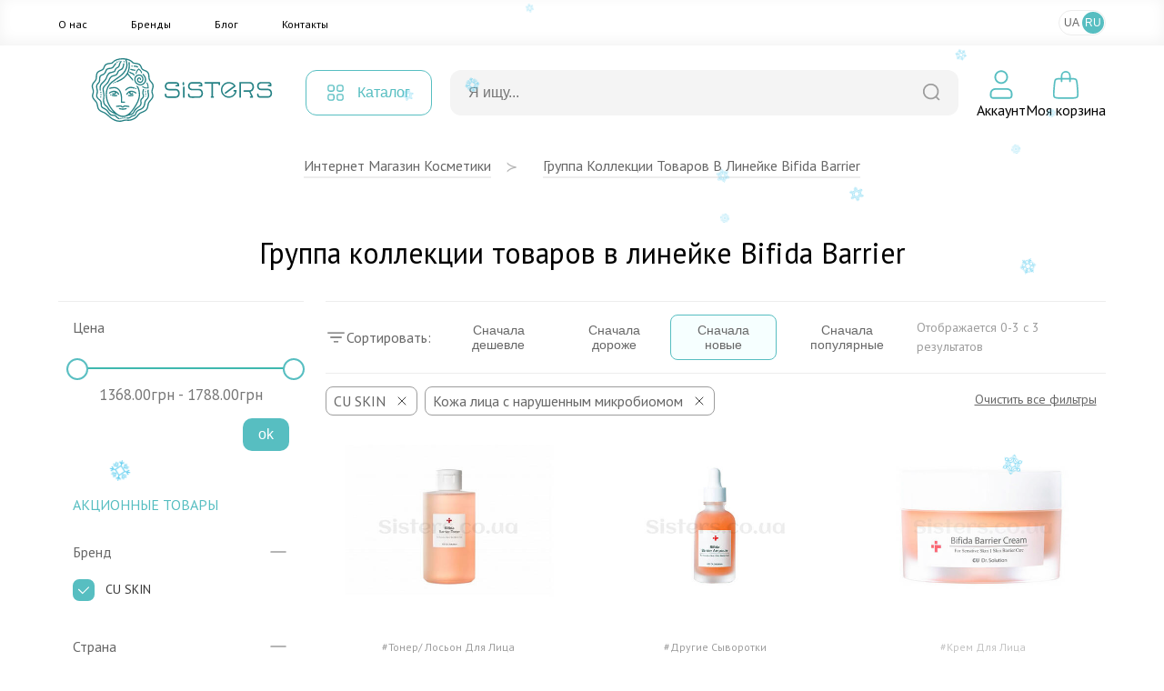

--- FILE ---
content_type: text/html; charset=UTF-8
request_url: https://sisters.co.ua/ru/bifida-barrier/f-cu_skin-skira_z_porusenim_mikrobiomom
body_size: 13075
content:
<!doctype html>
<html lang="ru">
<head>
    <meta charset="UTF-8">
    <meta http-equiv="X-UA-Compatible" content="IE=Edge">
    <meta name="viewport" content="width=device-width, initial-scale=1">
    <meta name="theme-color" content="#fff">
    <meta name="format-detection" content="telephone=no">
        <title>Группа коллекции товаров в линейке Bifida Barrier - в интернет-магазине косметических товаров Sisters</title>
    <meta name="robots" content="noindex, nofollow">
<meta name="description" content="Группа коллекции товаров в линейке Bifida Barrier - купить брендовые косметические товары данной группы в интернет-магазине Sisters по выгодной цене. Обращайтесь за консультацией по телефону +380 (97) 788 12 88">
<meta name="robots" content="noindex, follow">
<meta name="csrf-param" content="_csrf-frontend">
<meta name="csrf-token" content="VA9L5n4uIrmy7Hr_oMnpoNfMdpukt9bzKq9C4HbSS_ggYHqgO3sUiNndH5rrnIj_tKJFqcLvuMNJ6HGJJec7nQ==">

<link href="/assets/9c33d036/css/app.css?v=1767796082" rel="stylesheet">
<script>var langPrefix = "\/ru";</script>    <link rel="apple-touch-icon" sizes="57x57" href="/favicon/apple-icon-57x57.png">
    <link rel="apple-touch-icon" sizes="60x60" href="/favicon/apple-icon-60x60.png">
    <link rel="apple-touch-icon" sizes="72x72" href="/favicon/apple-icon-72x72.png">
    <link rel="apple-touch-icon" sizes="76x76" href="/favicon/apple-icon-76x76.png">
    <link rel="apple-touch-icon" sizes="114x114" href="/favicon/apple-icon-114x114.png">
    <link rel="apple-touch-icon" sizes="120x120" href="/favicon/apple-icon-120x120.png">
    <link rel="apple-touch-icon" sizes="144x144" href="/favicon/apple-icon-144x144.png">
    <link rel="apple-touch-icon" sizes="152x152" href="/favicon/apple-icon-152x152.png">
    <link rel="apple-touch-icon" sizes="180x180" href="/favicon/apple-icon-180x180.png">
    <link rel="icon" type="image/png" sizes="192x192"  href="/favicon/android-icon-192x192.png">
    <link rel="icon" type="image/png" sizes="32x32" href="/favicon/favicon-32x32.png">
    <link rel="icon" type="image/png" sizes="96x96" href="/favicon/favicon-96x96.png">
    <link rel="icon" type="image/png" sizes="16x16" href="/favicon/favicon-16x16.png">
    <link rel="manifest" href="/favicon/manifest.json">
    <meta name="msapplication-TileColor" content="#ffffff">
    <meta name="msapplication-TileImage" content="/favicon/ms-icon-144x144.png">
    <meta name="theme-color" content="#ffffff">

    <link rel="canonical" href="https://sisters.co.ua/ru/bifida-barrier/f-cu_skin-skira_z_porusenim_mikrobiomom">

    <link rel="alternate" href="https://sisters.co.ua/ru/bifida-barrier/f-cu_skin-skira_z_porusenim_mikrobiomom" hreflang="ru">
    <link rel="alternate" href="https://sisters.co.ua/bifida-barrier/f-cu_skin-skira_z_porusenim_mikrobiomom" hreflang="uk">
    <link rel="alternate" href="https://sisters.co.ua/bifida-barrier/f-cu_skin-skira_z_porusenim_mikrobiomom" hreflang="x-default">

    <meta name="facebook-domain-verification" content="4b7qhq2janbixp57yzddd1bvfmos9y">
    <meta name="google-site-verification" content="wr6nV2VRziK0WofGUN-_RbdXTLptgfNNXLBzo9W-Ln0">

    <!-- Google Tag Manager -->
    <script>(function(w,d,s,l,i){w[l]=w[l]||[];w[l].push({'gtm.start':
                new Date().getTime(),event:'gtm.js'});var f=d.getElementsByTagName(s)[0],
            j=d.createElement(s),dl=l!='dataLayer'?'&l='+l:'';j.async=true;j.src=
            'https://www.googletagmanager.com/gtm.js?id='+i+dl;f.parentNode.insertBefore(j,f);
        })(window,document,'script','dataLayer','GTM-5BCV7LS');
    </script>

    <!-- End Google Tag Manager -->

    <script type="application/ld+json">
    {
        "@context": "http://schema.org",
        "@type": "WebSite",
        "url": "https://sisters.co.ua/",
        "potentialAction": {
            "@type": "SearchAction",
            "target": "https://sisters.co.ua/product/search?keyword={search_term_string}",
            "query-input": "required name=search_term_string"
        }
    }
    </script>
    <script type="application/ld+json">
    {
        "@context": "http://schema.org",
        "@type": "Organization",
        "name": "Sisters",
        "url": "https://sisters.co.ua/",
        "logo": "https://sisters.co.ua/img/logo.svg"
    }
    </script>

    
        <script type="application/ld+json">
    {
        "@context":"http://schema.org",
        "@type":"ItemList",
        "itemListElement": [
            {
    "@type":"ListItem",
    "position":1,
    "url":"https://sisters.co.ua/toner-dla-oblicca/toner-dla-glibokogo-zvolozenna-z-lizatom-bifidobakterij-85-cu-skin-dr-solution-bifida-barrier-toner-200-ml"
},
{
    "@type":"ListItem",
    "position":2,
    "url":"https://sisters.co.ua/insi-sirovatki/sirovatka-so-omolodzue-z-lizatom-bifidobakterij-76-cu-skin-bifida-barrier-ampoule-50-ml"
},
{
    "@type":"ListItem",
    "position":3,
    "url":"https://sisters.co.ua/o-krem-dlya-oblichchya/omolodzuucij-krem-z-lizatom-bifidobakterij-65-cu-skin-drsolution-bifida-barrier-cream-50-ml"
}        ]
    }
    </script>
    </head>
<body>
<!-- Google Tag Manager (noscript) -->
<noscript><iframe src="https://www.googletagmanager.com/ns.html?id=GTM-5BCV7LS"
                  height="0" width="0" style="display:none;visibility:hidden"></iframe></noscript>
<!-- End Google Tag Manager (noscript) -->
<script>var __klEnabled = true;</script><div class="app">
    <div class="m-wrap"></div>
    <div class="dropdown-wrap modal-product-cart">
        <div class="modal-background modal-background-shopping-cart"></div>
        <div class="modal shopping-cart">
            <div class="shopping-cart__header">
                <div class="h5">Моя корзина</div>
                <button type="button" class="modal-close-btn">
                    <svg class="icon2" width="32" height="32" aria-hidden="true" xmlns="http://www.w3.org/2000/svg">
                        <use xlink:href="/img/sprite.svg#close"></use>
                    </svg>
                </button>
            </div>
            <div class="modal-content shopping-cart__content">
                <div class="shopping-cart__message">
    <p>Ваша корзина пуста.</p>
</div>            </div>
        </div>
    </div>
    <header>
                        <div class="mmenu-subcats">
            <div class="nav">
                <button onclick="window.mmenuBack()" class="mmenu-back" type="button">
                    <svg class="icon2" width="32" height="32" aria-hidden="true" xmlns="http://www.w3.org/2000/svg">
                        <use xlink:href="/img/sprite.svg#back"></use>
                    </svg>
                </button>
                <span class="tit"></span>
                <button onclick="window.mmenuClose()" type="button">
                    <svg class="icon2" width="32" height="32" aria-hidden="true" xmlns="http://www.w3.org/2000/svg">
                        <use xlink:href="/img/sprite.svg#close"></use>
                    </svg>
                </button>
            </div>
            <ul class="items"> </ul>
        </div>
        <div class="mobile-top-bar">
                                    <div class="items">
                <div>
                    <button type="button" onclick="window.mmenuToggle()">
                        <svg class="icon2" width="32" height="32" aria-hidden="true" xmlns="http://www.w3.org/2000/svg">
                            <use xlink:href="/img/sprite.svg#burger"></use>
                        </svg>
                    </button>
                </div>
                <div>
                    <button type="button" onclick="window.mmenuToggleSearch()">
                        <svg class="icon2" width="32" height="32" aria-hidden="true" xmlns="http://www.w3.org/2000/svg">
                            <use xlink:href="/img/sprite.svg#search2"></use>
                        </svg>
                    </button>
                </div>
                <div>
                                        <a href="/ru">
                                            <img src="/img/logo-mini.svg" class="logo-mini" alt="logo">
                                        </a>
                                    </div>
                <div>
                <div style="width:32px; height:32px;"></div>                </div>
                <div>
                    <button type="button" onclick="window.mmenuOpenCard()">
                        <span class="num cart-quantity2"></span>
                        <svg class="icon2" width="32" height="32" aria-hidden="true" xmlns="http://www.w3.org/2000/svg">
                            <use xlink:href="/img/sprite.svg#card2"></use>
                        </svg>
                    </button>
                </div>
            </div>

            <div class="search-box">
                <form action="/product/search">
                    <div class="input-box">
                        <input type="text" id="searchInput2" value="" name="keyword" placeholder="Я ищу...">
                        <button type="submit">
                            <svg class="icon2" width="20" height="20" aria-hidden="true" xmlns="http://www.w3.org/2000/svg">
                                <use xlink:href="/img/sprite.svg#search"></use>
                            </svg>
                        </button>
                    </div>
                </form>

                <div class="searchWrapper">
                    <div class="searchResults"></div>
                    <button type="submit">Посмотреть все товары</button>
                    <div class="searchLoader spinner"></div>
                </div>
            </div>

            <div class="mmenu">
                <div class="user-profile">
                                            <button type="button" onclick="document.location.href='/ru/login';">Войти</button>
                        <button type="button" onclick="document.location.href='/ru/signup';">Зарегистрироваться</button>
                                        </div>

                <div class="cats">
                </div>
                
                <div class="mmenu-footer">
                    <ul class="menu">
                        <li><a href="/ru/pro-nas">О нас</a></li>
                        <li><a href="/ru/brand">Бренды</a></li>
                        <li><a href="/ru/blog">Блог</a></li>
                        <li><a href="/ru/contact">Контакты</a></li>
                    </ul>

                    <div class="langs">
                        <span>Мова</span>
                        <a data-href="/ru/language-switch?d=L2JpZmlkYS1iYXJyaWVyL2YtY3Vfc2tpbi1za2lyYV96X3BvcnVzZW5pbV9taWtyb2Jpb21vbTo6dWstVUE%3D">UA</a><a data-href="/ru/language-switch?d=L3J1L2JpZmlkYS1iYXJyaWVyL2YtY3Vfc2tpbi1za2lyYV96X3BvcnVzZW5pbV9taWtyb2Jpb21vbTo6cnUtUlU%3D" class="active">RU</a>                    </div>
                </div>
            </div>
        </div>
        <div class="top-menu">
            <div class="inner container">
                <ul class="items">
                    <li><a href="/ru/pro-nas">О нас</a></li>
                    <li><a href="/ru/brand">Бренды</a></li>
                    <li><a href="/ru/blog">Блог</a></li>
                    <li><a href="/ru/contact">Контакты</a></li>
                </ul>
                
<ul class="lang-switch">
<li><button onclick="document.location.href='/ru/language-switch?d=L2JpZmlkYS1iYXJyaWVyL2YtY3Vfc2tpbi1za2lyYV96X3BvcnVzZW5pbV9taWtyb2Jpb21vbTo6dWstVUE%3D'">UA</a></li><li class="active"><button onclick="document.location.href='/ru/language-switch?d=L3J1L2JpZmlkYS1iYXJyaWVyL2YtY3Vfc2tpbi1za2lyYV96X3BvcnVzZW5pbV9taWtyb2Jpb21vbTo6cnUtUlU%3D'">RU</a></li></ul>            </div>
        </div>
        <div class="container">
            <div class="top-bar">
                <div class="logo">
                    <a href="/ru">                        <img src="/img/logo.svg" title="Інтернет магазин косметики Sisters" alt="Інтернет магазин косметики Sisters - Фото" width="272" height="56" loading="lazy">
                    </a>                </div>
                <div class="catalog-menu">
                    <button type="button">
                        <svg class="icon2" width="18" height="18" aria-hidden="true" xmlns="http://www.w3.org/2000/svg">
                            <use xlink:href="/img/sprite.svg#catalog-menu"></use>
                        </svg>

                        <span>Каталог</span>
                    </button>

                                        <div class="menu-box" id="menu-box-dropdown">
                        <div class="inner">
                            <div class="left">
                                <ul>
                                                                            <li class="active" data-category="5">
                                            <a href="/ru/kosmetyka-dlya-volossa">
                                                <svg class="icon2" width="38" height="38" aria-hidden="true" xmlns="http://www.w3.org/2000/svg">
                                                    <use xlink:href="/img/sprite.svg#rcat1"></use>
                                                </svg>
                                                <span>Волосы</span>
                                            </a>
                                        </li>
                                                                                <li data-category="3">
                                            <a href="/ru/kosmetyka-dlya-oblicca">
                                                <svg class="icon2" width="38" height="38" aria-hidden="true" xmlns="http://www.w3.org/2000/svg">
                                                    <use xlink:href="/img/sprite.svg#rcat2"></use>
                                                </svg>
                                                <span>Лицо</span>
                                            </a>
                                        </li>
                                                                                <li data-category="6">
                                            <a href="/ru/kosmetyka-dlya-tila">
                                                <svg class="icon2" width="38" height="38" aria-hidden="true" xmlns="http://www.w3.org/2000/svg">
                                                    <use xlink:href="/img/sprite.svg#rcat3"></use>
                                                </svg>
                                                <span>Тело</span>
                                            </a>
                                        </li>
                                                                                <li data-category="447">
                                            <a href="/ru/aromaty-dlia-domu">
                                                <svg class="icon2" width="38" height="38" aria-hidden="true" xmlns="http://www.w3.org/2000/svg">
                                                    <use xlink:href="/img/sprite.svg#rcat4"></use>
                                                </svg>
                                                <span>Дом</span>
                                            </a>
                                        </li>
                                                                                <li data-category="491">
                                            <a href="/ru/merch">
                                                <svg class="icon2" width="38" height="38" aria-hidden="true" xmlns="http://www.w3.org/2000/svg">
                                                    <use xlink:href="/img/sprite.svg#rcat5"></use>
                                                </svg>
                                                <span>Мерч</span>
                                            </a>
                                        </li>
                                        
                                </ul>
                            </div>
                            <div class="right">
                                                                    <ul class="active" data-parent="5">
                                        <li data-category="506">
                                                <svg class="icon2" width="34" height="34" aria-hidden="true" xmlns="http://www.w3.org/2000/svg">
                                                    <use xlink:href="/img/categories.svg#cicon-506"></use>
                                                </svg>
                                                <a href="/ru/v-shampun">Шампунь для волос</a>
                                            </li><li data-category="507">
                                                <svg class="icon2" width="34" height="34" aria-hidden="true" xmlns="http://www.w3.org/2000/svg">
                                                    <use xlink:href="/img/categories.svg#cicon-507"></use>
                                                </svg>
                                                <a href="/ru/v-kondiczoneri">Кондиционер для волос</a>
                                            </li><li data-category="508">
                                                <svg class="icon2" width="34" height="34" aria-hidden="true" xmlns="http://www.w3.org/2000/svg">
                                                    <use xlink:href="/img/categories.svg#cicon-508"></use>
                                                </svg>
                                                <a href="/ru/v-maski">Маска для волос</a>
                                            </li><li data-category="509">
                                                <svg class="icon2" width="34" height="34" aria-hidden="true" xmlns="http://www.w3.org/2000/svg">
                                                    <use xlink:href="/img/categories.svg#cicon-509"></use>
                                                </svg>
                                                <a href="/ru/v-zasobi-dlya-ochishhennya-shkri-golovi">Средства для кожи головы</a>
                                            </li><li data-category="510">
                                                <svg class="icon2" width="34" height="34" aria-hidden="true" xmlns="http://www.w3.org/2000/svg">
                                                    <use xlink:href="/img/categories.svg#cicon-510"></use>
                                                </svg>
                                                <a href="/ru/v-nezmivn-zasobi">Несмываемые средства для волос</a>
                                            </li><li data-category="511">
                                                <svg class="icon2" width="34" height="34" aria-hidden="true" xmlns="http://www.w3.org/2000/svg">
                                                    <use xlink:href="/img/categories.svg#cicon-511"></use>
                                                </svg>
                                                <a href="/ru/v-vdnovlyuyuch-proczeduri">Процедуры для волос</a>
                                            </li><li data-category="512">
                                                <svg class="icon2" width="34" height="34" aria-hidden="true" xmlns="http://www.w3.org/2000/svg">
                                                    <use xlink:href="/img/categories.svg#cicon-512"></use>
                                                </svg>
                                                <a href="/ru/stajling-dla-volossa">Стайлинг для волос</a>
                                            </li><li data-category="513">
                                                <svg class="icon2" width="34" height="34" aria-hidden="true" xmlns="http://www.w3.org/2000/svg">
                                                    <use xlink:href="/img/categories.svg#cicon-513"></use>
                                                </svg>
                                                <a href="/ru/parfumi-dla-volossa">Духи для волос</a>
                                            </li><li data-category="515">
                                                <svg class="icon2" width="34" height="34" aria-hidden="true" xmlns="http://www.w3.org/2000/svg">
                                                    <use xlink:href="/img/categories.svg#cicon-515"></use>
                                                </svg>
                                                <a href="/ru/aksesuari-dla-volossa">Аксессуары для волос</a>
                                            </li><li data-category="516">
                                                <svg class="icon2" width="34" height="34" aria-hidden="true" xmlns="http://www.w3.org/2000/svg">
                                                    <use xlink:href="/img/categories.svg#cicon-516"></use>
                                                </svg>
                                                <a href="/ru/termopriladi-dla-volossa">Термоприборы для волос</a>
                                            </li><li data-category="518">
                                                <svg class="icon2" width="34" height="34" aria-hidden="true" xmlns="http://www.w3.org/2000/svg">
                                                    <use xlink:href="/img/categories.svg#cicon-518"></use>
                                                </svg>
                                                <a href="/ru/v-zasobi-dlya-dtej">Средства для детей</a>
                                            </li><li data-category="519">
                                                <svg class="icon2" width="34" height="34" aria-hidden="true" xmlns="http://www.w3.org/2000/svg">
                                                    <use xlink:href="/img/categories.svg#cicon-519"></use>
                                                </svg>
                                                <a href="/ru/v-nabori">Наборы средств для волос</a>
                                            </li><li data-category="520">
                                                <svg class="icon2" width="34" height="34" aria-hidden="true" xmlns="http://www.w3.org/2000/svg">
                                                    <use xlink:href="/img/categories.svg#cicon-520"></use>
                                                </svg>
                                                <a href="/ru/v-mn-vers-zasobv">Миниатюры средств для волос</a>
                                            </li><li data-category="517">
                                                <svg class="icon2" width="34" height="34" aria-hidden="true" xmlns="http://www.w3.org/2000/svg">
                                                    <use xlink:href="/img/categories.svg#cicon-517"></use>
                                                </svg>
                                                <a href="/ru/v-zasobi-dlya-cholovkv">Средства для мужчин</a>
                                            </li>                                    </ul>
                                                                        <ul data-parent="3">
                                        <li data-category="492">
                                                <svg class="icon2" width="34" height="34" aria-hidden="true" xmlns="http://www.w3.org/2000/svg">
                                                    <use xlink:href="/img/categories.svg#cicon-492"></use>
                                                </svg>
                                                <a href="/ru/ocisenna-skiri-oblicca">Очищение кожи лица</a>
                                            </li><li data-category="493">
                                                <svg class="icon2" width="34" height="34" aria-hidden="true" xmlns="http://www.w3.org/2000/svg">
                                                    <use xlink:href="/img/categories.svg#cicon-493"></use>
                                                </svg>
                                                <a href="/ru/o-skrabi-plngi-dlya-shkri-oblichchya">Средства для эксфолиации лица</a>
                                            </li><li data-category="494">
                                                <svg class="icon2" width="34" height="34" aria-hidden="true" xmlns="http://www.w3.org/2000/svg">
                                                    <use xlink:href="/img/categories.svg#cicon-494"></use>
                                                </svg>
                                                <a href="/ru/o-zasobi-dlya-tonzacz-oblichchya">Средства для тонизации лица</a>
                                            </li><li data-category="495">
                                                <svg class="icon2" width="34" height="34" aria-hidden="true" xmlns="http://www.w3.org/2000/svg">
                                                    <use xlink:href="/img/categories.svg#cicon-495"></use>
                                                </svg>
                                                <a href="/ru/o-sirovatka-dlya-oblichchya">Сыворотки для лица</a>
                                            </li><li data-category="496">
                                                <svg class="icon2" width="34" height="34" aria-hidden="true" xmlns="http://www.w3.org/2000/svg">
                                                    <use xlink:href="/img/categories.svg#cicon-496"></use>
                                                </svg>
                                                <a href="/ru/o-krem-dlya-oblichchya">Крем для лица</a>
                                            </li><li data-category="497">
                                                <svg class="icon2" width="34" height="34" aria-hidden="true" xmlns="http://www.w3.org/2000/svg">
                                                    <use xlink:href="/img/categories.svg#cicon-497"></use>
                                                </svg>
                                                <a href="/ru/o-zasobi-dlya-doglyadu-za-shkroyu-navkolo-ochej">Уход за кожей вокруг глаз</a>
                                            </li><li data-category="498">
                                                <svg class="icon2" width="34" height="34" aria-hidden="true" xmlns="http://www.w3.org/2000/svg">
                                                    <use xlink:href="/img/categories.svg#cicon-498"></use>
                                                </svg>
                                                <a href="/ru/o-maska-dlya-oblichchya">Маски для лица</a>
                                            </li><li data-category="499">
                                                <svg class="icon2" width="34" height="34" aria-hidden="true" xmlns="http://www.w3.org/2000/svg">
                                                    <use xlink:href="/img/categories.svg#cicon-499"></use>
                                                </svg>
                                                <a href="/ru/o-zasobi-z-spf">Защита от солнца</a>
                                            </li><li data-category="500">
                                                <svg class="icon2" width="34" height="34" aria-hidden="true" xmlns="http://www.w3.org/2000/svg">
                                                    <use xlink:href="/img/categories.svg#cicon-500"></use>
                                                </svg>
                                                <a href="/ru/o-avtozasmaga">Автозагар</a>
                                            </li><li data-category="501">
                                                <svg class="icon2" width="34" height="34" aria-hidden="true" xmlns="http://www.w3.org/2000/svg">
                                                    <use xlink:href="/img/categories.svg#cicon-501"></use>
                                                </svg>
                                                <a href="/ru/o-zasobi-dlya-doglyadu-za-gubami">Уход за губами</a>
                                            </li><li data-category="502">
                                                <svg class="icon2" width="34" height="34" aria-hidden="true" xmlns="http://www.w3.org/2000/svg">
                                                    <use xlink:href="/img/categories.svg#cicon-502"></use>
                                                </svg>
                                                <a href="/ru/dekorativna-kosmetika">Макияж</a>
                                            </li><li data-category="623">
                                                <svg class="icon2" width="34" height="34" aria-hidden="true" xmlns="http://www.w3.org/2000/svg">
                                                    <use xlink:href="/img/categories.svg#cicon-623"></use>
                                                </svg>
                                                <a href="/ru/zasobi-dla-rostu-brivvij">Средства для роста ресниц</a>
                                            </li><li data-category="505">
                                                <svg class="icon2" width="34" height="34" aria-hidden="true" xmlns="http://www.w3.org/2000/svg">
                                                    <use xlink:href="/img/categories.svg#cicon-505"></use>
                                                </svg>
                                                <a href="/ru/aksesuari-dla-dogladu-za-obliccam">Аксессуары для ухода за лицом</a>
                                            </li><li data-category="503">
                                                <svg class="icon2" width="34" height="34" aria-hidden="true" xmlns="http://www.w3.org/2000/svg">
                                                    <use xlink:href="/img/categories.svg#cicon-503"></use>
                                                </svg>
                                                <a href="/ru/o-nabori">Наборы по уходу за лицом</a>
                                            </li><li data-category="504">
                                                <svg class="icon2" width="34" height="34" aria-hidden="true" xmlns="http://www.w3.org/2000/svg">
                                                    <use xlink:href="/img/categories.svg#cicon-504"></use>
                                                </svg>
                                                <a href="/ru/o-mn-vers-zasobv">Миниатюры средств для лица</a>
                                            </li><li data-category="572">
                                                <svg class="icon2" width="34" height="34" aria-hidden="true" xmlns="http://www.w3.org/2000/svg">
                                                    <use xlink:href="/img/categories.svg#cicon-572"></use>
                                                </svg>
                                                <a href="/ru/zasobi-dla-colovikiv-3">Средства для мужчин</a>
                                            </li>                                    </ul>
                                                                        <ul data-parent="6">
                                        <li data-category="521">
                                                <svg class="icon2" width="34" height="34" aria-hidden="true" xmlns="http://www.w3.org/2000/svg">
                                                    <use xlink:href="/img/categories.svg#cicon-521"></use>
                                                </svg>
                                                <a href="/ru/gigiena-tila">Гигиена тела</a>
                                            </li><li data-category="522">
                                                <svg class="icon2" width="34" height="34" aria-hidden="true" xmlns="http://www.w3.org/2000/svg">
                                                    <use xlink:href="/img/categories.svg#cicon-522"></use>
                                                </svg>
                                                <a href="/ru/doglad-za-tilom">Уход за телом</a>
                                            </li><li data-category="523">
                                                <svg class="icon2" width="34" height="34" aria-hidden="true" xmlns="http://www.w3.org/2000/svg">
                                                    <use xlink:href="/img/categories.svg#cicon-523"></use>
                                                </svg>
                                                <a href="/ru/doglad-za-rotovou-porozninou">Уход за полостью рта</a>
                                            </li><li data-category="525">
                                                <svg class="icon2" width="34" height="34" aria-hidden="true" xmlns="http://www.w3.org/2000/svg">
                                                    <use xlink:href="/img/categories.svg#cicon-525"></use>
                                                </svg>
                                                <a href="/ru/t-shhtka-dlya-masazhu">Аксессуары для тела</a>
                                            </li><li data-category="526">
                                                <svg class="icon2" width="34" height="34" aria-hidden="true" xmlns="http://www.w3.org/2000/svg">
                                                    <use xlink:href="/img/categories.svg#cicon-526"></use>
                                                </svg>
                                                <a href="/ru/t-parfumi">Духи</a>
                                            </li><li data-category="622">
                                                <svg class="icon2" width="34" height="34" aria-hidden="true" xmlns="http://www.w3.org/2000/svg">
                                                    <use xlink:href="/img/categories.svg#cicon-622"></use>
                                                </svg>
                                                <a href="/ru/zasobi-dla-ditej-2">Детские средства гигиены</a>
                                            </li><li data-category="527">
                                                <svg class="icon2" width="34" height="34" aria-hidden="true" xmlns="http://www.w3.org/2000/svg">
                                                    <use xlink:href="/img/categories.svg#cicon-527"></use>
                                                </svg>
                                                <a href="/ru/t-nabori">Наборы средств для тела</a>
                                            </li><li data-category="573">
                                                <svg class="icon2" width="34" height="34" aria-hidden="true" xmlns="http://www.w3.org/2000/svg">
                                                    <use xlink:href="/img/categories.svg#cicon-573"></use>
                                                </svg>
                                                <a href="/ru/miniaturi-zasobiv-dla-tila">Миниатюры средств для тела</a>
                                            </li><li data-category="524">
                                                <svg class="icon2" width="34" height="34" aria-hidden="true" xmlns="http://www.w3.org/2000/svg">
                                                    <use xlink:href="/img/categories.svg#cicon-524"></use>
                                                </svg>
                                                <a href="/ru/t-zasobi-dlya-cholovkv">Средства для мужчин</a>
                                            </li>                                    </ul>
                                                                        <ul data-parent="447">
                                        <li data-category="633">
                                                <svg class="icon2" width="34" height="34" aria-hidden="true" xmlns="http://www.w3.org/2000/svg">
                                                    <use xlink:href="/img/categories.svg#cicon-633"></use>
                                                </svg>
                                                <a rel="nofollow" href="/ru/podarunki-4">Подарки для дома и уюта</a>
                                            </li><li data-category="528">
                                                <svg class="icon2" width="34" height="34" aria-hidden="true" xmlns="http://www.w3.org/2000/svg">
                                                    <use xlink:href="/img/categories.svg#cicon-528"></use>
                                                </svg>
                                                <a href="/ru/aromadiffuzor">Аромадифузоры</a>
                                            </li><li data-category="529">
                                                <svg class="icon2" width="34" height="34" aria-hidden="true" xmlns="http://www.w3.org/2000/svg">
                                                    <use xlink:href="/img/categories.svg#cicon-529"></use>
                                                </svg>
                                                <a href="/ru/aroma-sprej">Ароматизированный спрей</a>
                                            </li><li data-category="530">
                                                <svg class="icon2" width="34" height="34" aria-hidden="true" xmlns="http://www.w3.org/2000/svg">
                                                    <use xlink:href="/img/categories.svg#cicon-530"></use>
                                                </svg>
                                                <a href="/ru/svicki">Арома свечи</a>
                                            </li><li data-category="624">
                                                <svg class="icon2" width="34" height="34" aria-hidden="true" xmlns="http://www.w3.org/2000/svg">
                                                    <use xlink:href="/img/categories.svg#cicon-624"></use>
                                                </svg>
                                                <a href="/ru/parfum-dla-pranna">Духи для стирки</a>
                                            </li>                                    </ul>
                                                                        <ul data-parent="491">
                                        <li data-category="531">
                                                <svg class="icon2" width="34" height="34" aria-hidden="true" xmlns="http://www.w3.org/2000/svg">
                                                    <use xlink:href="/img/categories.svg#cicon-531"></use>
                                                </svg>
                                                <a href="/ru/o-podarunkovij-sertifkat">Подарочные сертификаты</a>
                                            </li><li data-category="532">
                                                <svg class="icon2" width="34" height="34" aria-hidden="true" xmlns="http://www.w3.org/2000/svg">
                                                    <use xlink:href="/img/categories.svg#cicon-532"></use>
                                                </svg>
                                                <a href="/ru/o-podarunkov-paketi-eko-torbi">Подарочные пакеты</a>
                                            </li><li data-category="533">
                                                <svg class="icon2" width="34" height="34" aria-hidden="true" xmlns="http://www.w3.org/2000/svg">
                                                    <use xlink:href="/img/categories.svg#cicon-533"></use>
                                                </svg>
                                                <a href="/ru/v-firmova-produkcia-sisters">Sisters мерч</a>
                                            </li>                                    </ul>
                                                                </div>
                            <div class="far-right">
                                                                    <ul data-parent="521">
                                        <li>
                                                <a href="/ru/t-gel-pnka-dlya-dushu">Гель/пенка для душа</a>
                                            </li>
                                            <li>
                                                <a href="/ru/milo-dla-tila">Мыло для тела</a>
                                            </li>
                                            <li>
                                                <a href="/ru/v-dezodorant-antipersprant">Антиперспирант/дезодорант для тела</a>
                                            </li>
                                            <li>
                                                <a href="/ru/t-zasobi-dlya-ntimno-ggni">Средства для интимной гигиены</a>
                                            </li>
                                            <li>
                                                <a href="/ru/zasobi-dla-tila-z-visipami">Средства для тела при высыпаниях</a>
                                            </li>
                                                                                </ul>
                                                                        <ul data-parent="531">
                                                                            </ul>
                                                                        <ul data-parent="633">
                                                                            </ul>
                                                                        <ul data-parent="492">
                                        <li>
                                                <a href="/ru/o-zasobi-dlya-znyattya-makyazhu">Средства для демакияжа</a>
                                            </li>
                                            <li>
                                                <a href="/ru/o-zasobi-dlya-vmivannya-oblichchya">Средства для умывания лица</a>
                                            </li>
                                            <li>
                                                <a href="/ru/zasobi-2-v-1">Средства 2 в 1</a>
                                            </li>
                                                                                </ul>
                                                                        <ul data-parent="506">
                                        <li>
                                                <a href="/ru/v-shampun-2">Жидкий шампунь для волос</a>
                                            </li>
                                            <li>
                                                <a href="/ru/v-suhij-shampun">Сухой шампунь для волос</a>
                                            </li>
                                            <li>
                                                <a href="/ru/bezsulfatnij-sampun">Бессульфатный шампунь</a>
                                            </li>
                                                                                </ul>
                                                                        <ul data-parent="522">
                                        <li>
                                                <a href="/ru/t-skrabi-plngi-dlya-tla">Скраб/пилинг для тела</a>
                                            </li>
                                            <li>
                                                <a href="/ru/t-molochko-losjoni-kremi-dlya-tla">Лосьон/крем для тела</a>
                                            </li>
                                            <li>
                                                <a href="/ru/t-maslo-dlya-tla">Масло для тела</a>
                                            </li>
                                            <li>
                                                <a href="/ru/zasobi-dla-dogladu-za-rukami">Средства для кожи рук</a>
                                            </li>
                                            <li>
                                                <a href="/ru/t-zasobi-dlya-dogljadu-za-nogamu">Средства для кожи ног</a>
                                            </li>
                                            <li>
                                                <a href="/ru/t-avtozasmaga">Автозагар</a>
                                            </li>
                                            <li>
                                                <a href="/ru/t-zasobi-z-spf">Солнцезащитные средства для тела</a>
                                            </li>
                                            <li>
                                                <a href="/ru/zasobi-dla-vanni">Средства для ванной</a>
                                            </li>
                                                                                </ul>
                                                                        <ul data-parent="528">
                                        <li>
                                                <a href="/ru/aromadifuzori-dla-domu"> Аромадифузоры для дома</a>
                                            </li>
                                            <li>
                                                <a href="/ru/aromadifuzori-dla-avto">Аромадиффузоры для авто</a>
                                            </li>
                                                                                </ul>
                                                                        <ul data-parent="532">
                                                                            </ul>
                                                                        <ul data-parent="493">
                                        <li>
                                                <a href="/ru/vatni-diski">Пилинг диски</a>
                                            </li>
                                            <li>
                                                <a href="/ru/domasnij-himicnij-piling">Домашний химический пилинг</a>
                                            </li>
                                            <li>
                                                <a href="/ru/piling-skatka">Пилинг скатка</a>
                                            </li>
                                            <li>
                                                <a href="/ru/skrab-polis">Скраб / Полиш</a>
                                            </li>
                                            <li>
                                                <a href="/ru/enzimna-pudra">Энзимная пудра</a>
                                            </li>
                                            <li>
                                                <a href="/ru/maska-dla-eksfoliacii-oblicca">Маска для эксфолиации лица</a>
                                            </li>
                                                                                </ul>
                                                                        <ul data-parent="507">
                                                                            </ul>
                                                                        <ul data-parent="523">
                                        <li>
                                                <a href="/ru/zubna-pasta">Зубная паста</a>
                                            </li>
                                            <li>
                                                <a href="/ru/zubna-sitka">Зубная щетка</a>
                                            </li>
                                            <li>
                                                <a href="/ru/opoliskuvac-dla-rota">Ополаскиватель для рта</a>
                                            </li>
                                            <li>
                                                <a href="/ru/dodatkovij-doglad-za-rotovou-porozninou">Дополнительный уход за полостью рта</a>
                                            </li>
                                                                                </ul>
                                                                        <ul data-parent="529">
                                        <li>
                                                <a href="/ru/sprej-dla-domu">Спрей для дома</a>
                                            </li>
                                                                                </ul>
                                                                        <ul data-parent="533">
                                                                            </ul>
                                                                        <ul data-parent="494">
                                        <li>
                                                <a href="/ru/toner-dla-oblicca">Тонер/ лосьон для лица</a>
                                            </li>
                                            <li>
                                                <a href="/ru/esencia-dla-oblicca">Эссенция для лица</a>
                                            </li>
                                            <li>
                                                <a href="/ru/toner-padi">Тонер-пады</a>
                                            </li>
                                            <li>
                                                <a href="/ru/mist-dla-oblicca">Мист для лица</a>
                                            </li>
                                                                                </ul>
                                                                        <ul data-parent="508">
                                                                            </ul>
                                                                        <ul data-parent="525">
                                        <li>
                                                <a href="/ru/rukavychky-dlia-avtozasmahy">Перчатки для автозагара</a>
                                            </li>
                                            <li>
                                                <a href="/ru/masazhni-shchitky-dlia-tila">Массажные щетки для тела</a>
                                            </li>
                                                                                </ul>
                                                                        <ul data-parent="530">
                                                                            </ul>
                                                                        <ul data-parent="495">
                                        <li>
                                                <a href="/ru/zvolozuuci-ta-zaspokijlivi-serumi">Увлажняющие и успокаивающие серумы</a>
                                            </li>
                                            <li>
                                                <a href="/ru/zasobi-z-vitaminom-s">Сыворотка с витамином С</a>
                                            </li>
                                            <li>
                                                <a href="/ru/zasobi-z-retinolom">Сыворотка с ретинолом</a>
                                            </li>
                                            <li>
                                                <a href="/ru/zasobi-z-niacinamidom">Сыворотка с ниацинамидом</a>
                                            </li>
                                            <li>
                                                <a href="/ru/zasobi-z-benzoil-peroksidom">Средства с бензоил пероксидом</a>
                                            </li>
                                            <li>
                                                <a href="/ru/o-tochkov-zasobi-vd-visipan">Точечные средства</a>
                                            </li>
                                            <li>
                                                <a href="/ru/insi-sirovatki">Другие сыворотки</a>
                                            </li>
                                                                                </ul>
                                                                        <ul data-parent="509">
                                        <li>
                                                <a href="/ru/v-skrabi-pilingi-dla-skiri-golovi">Пилинг / Скраб для кожи головы</a>
                                            </li>
                                            <li>
                                                <a href="/ru/sprej-dla-skiri-golovi">Спрей для кожи головы</a>
                                            </li>
                                            <li>
                                                <a href="/ru/maska-dla-skiri-golovi">Маска для кожи головы</a>
                                            </li>
                                            <li>
                                                <a href="/ru/losjon-ampula-dla-skiri-golovi">Лосьон/ Ампула для кожи головы</a>
                                            </li>
                                                                                </ul>
                                                                        <ul data-parent="526">
                                                                            </ul>
                                                                        <ul data-parent="624">
                                                                            </ul>
                                                                        <ul data-parent="496">
                                                                            </ul>
                                                                        <ul data-parent="510">
                                        <li>
                                                <a href="/ru/v-sprej-dlya-volossya">Спрей для волос</a>
                                            </li>
                                            <li>
                                                <a href="/ru/v-ampuli-dlya-volossya">Ампулы для волос</a>
                                            </li>
                                            <li>
                                                <a href="/ru/v-maslo-dlya-volossya">Масло / серум для волос</a>
                                            </li>
                                            <li>
                                                <a href="/ru/v-termozahist">Термозащитное средство для волос</a>
                                            </li>
                                            <li>
                                                <a href="/ru/krem-dla-volossa">Крем для волос</a>
                                            </li>
                                            <li>
                                                <a href="/ru/v-zasobi-z-spf">Несмываемые средства для волос с SPF</a>
                                            </li>
                                                                                </ul>
                                                                        <ul data-parent="622">
                                                                            </ul>
                                                                        <ul data-parent="497">
                                        <li>
                                                <a href="/ru/sirovatka-pid-oci">Сыворотка под глаза</a>
                                            </li>
                                            <li>
                                                <a href="/ru/krem-pid-oci">Крем под глаза</a>
                                            </li>
                                            <li>
                                                <a href="/ru/patci-pid-oci">Патчи под глаза</a>
                                            </li>
                                                                                </ul>
                                                                        <ul data-parent="511">
                                                                            </ul>
                                                                        <ul data-parent="512">
                                        <li>
                                                <a href="/ru/v-zasobi-dlya-ukladki">Средства для фиксации волос</a>
                                            </li>
                                            <li>
                                                <a href="/ru/zasobi-dla-kuceriv">Средства для кудрей</a>
                                            </li>
                                            <li>
                                                <a href="/ru/zasobi-dla-prikorenevogo-obemu">Средства для прикорневого объема</a>
                                            </li>
                                                                                </ul>
                                                                        <ul data-parent="527">
                                        <li>
                                                <a href="/ru/podarunki-3">Подарки по уходу за телом</a>
                                            </li>
                                                                                </ul>
                                                                        <ul data-parent="498">
                                        <li>
                                                <a href="/ru/tkaninni-maski">Тканевые маски</a>
                                            </li>
                                            <li>
                                                <a href="/ru/zmivni-maski">Смывные маски</a>
                                            </li>
                                            <li>
                                                <a href="/ru/nicni-maski">Ночные маски</a>
                                            </li>
                                            <li>
                                                <a href="/ru/karboksiterapya">Карбокситерапия</a>
                                            </li>
                                            <li>
                                                <a href="/ru/gidrogelevi-maski">Гидрогелевые маски</a>
                                            </li>
                                                                                </ul>
                                                                        <ul data-parent="513">
                                                                            </ul>
                                                                        <ul data-parent="573">
                                                                            </ul>
                                                                        <ul data-parent="499">
                                        <li>
                                                <a href="/ru/zasobi-z-spf-na-himicnih-filtrah">Средства SPF на химических фильтрах</a>
                                            </li>
                                            <li>
                                                <a href="/ru/zasobi-z-spf-na-fizicnih-filtrah">Средства SPF на физических фильтрах</a>
                                            </li>
                                            <li>
                                                <a href="/ru/zasobi-z-spf-na-miksi-filtriv">Средства SPF на миксе фильтров</a>
                                            </li>
                                                                                </ul>
                                                                        <ul data-parent="524">
                                                                            </ul>
                                                                        <ul data-parent="500">
                                                                            </ul>
                                                                        <ul data-parent="515">
                                        <li>
                                                <a href="/ru/v-brash-rozchski-dlya-volossya">Щетка для волос</a>
                                            </li>
                                            <li>
                                                <a href="/ru/bras-dla-volossa">Браш для волос</a>
                                            </li>
                                            <li>
                                                <a href="/ru/v-rezinki-ta-nsh-aksesuari-dlya-volossya">Резинки для волос</a>
                                            </li>
                                            <li>
                                                <a href="/ru/obruczakolkipovazka-dla-volossa">Обруч/заколки/повязка для волос</a>
                                            </li>
                                            <li>
                                                <a href="/ru/v-navolocka">Полотенце-тюрбан/наволочка для волос</a>
                                            </li>
                                            <li>
                                                <a href="/ru/v-termo-shapka">Термошапка для волос</a>
                                            </li>
                                                                                </ul>
                                                                        <ul data-parent="501">
                                                                            </ul>
                                                                        <ul data-parent="516">
                                        <li>
                                                <a href="/ru/v-feni">Фен для волос</a>
                                            </li>
                                            <li>
                                                <a href="/ru/v-virivnuvaci">Утюжок для волос</a>
                                            </li>
                                            <li>
                                                <a href="/ru/stajler-dla-volossa">Стайлер для волос</a>
                                            </li>
                                                                                </ul>
                                                                        <ul data-parent="502">
                                        <li>
                                                <a href="/ru/baza-pid-makiaz">База под макияж</a>
                                            </li>
                                            <li>
                                                <a href="/ru/o-vv-krem-ss-krem-ta-tonalnij-krem">Тональные средства</a>
                                            </li>
                                            <li>
                                                <a href="/ru/mineralni-pudri">Пудра для лица</a>
                                            </li>
                                            <li>
                                                <a href="/ru/rumana">Румяная и мультифункциональная помада</a>
                                            </li>
                                            <li>
                                                <a href="/ru/o-konsileri">Консилеры и жидкие контуринги</a>
                                            </li>
                                            <li>
                                                <a href="/ru/zasobi-dla-makiazu-gub">Средства для макияжа губ</a>
                                            </li>
                                            <li>
                                                <a href="/ru/zasobi-dla-briv">Средства для макияжа бровей</a>
                                            </li>
                                            <li>
                                                <a href="/ru/zasobi-dla-makiazu-ocej">Средства для макияжа глаз</a>
                                            </li>
                                            <li>
                                                <a href="/ru/zasobi-dla-nanesenna-makiazu">Аксессуары для макияжа</a>
                                            </li>
                                                                                </ul>
                                                                        <ul data-parent="518">
                                                                            </ul>
                                                                        <ul data-parent="623">
                                                                            </ul>
                                                                        <ul data-parent="519">
                                        <li>
                                                <a href="/ru/podarunki">Подарочные наборы для ухода за волосами</a>
                                            </li>
                                                                                </ul>
                                                                        <ul data-parent="505">
                                        <li>
                                                <a href="/ru/o-masazheri-dlya-oblichchya">Массажеры/кисти для масок</a>
                                            </li>
                                            <li>
                                                <a href="/ru/kosmeticki">Косметички/повязки</a>
                                            </li>
                                            <li>
                                                <a href="/ru/braslety-dlia-vmyvannia">Браслеты для умывания</a>
                                            </li>
                                                                                </ul>
                                                                        <ul data-parent="520">
                                                                            </ul>
                                                                        <ul data-parent="503">
                                        <li>
                                                <a href="/ru/podarunki-2">Подарочные наборы для ухода за лицом</a>
                                            </li>
                                                                                </ul>
                                                                        <ul data-parent="517">
                                                                            </ul>
                                                                        <ul data-parent="504">
                                                                            </ul>
                                                                        <ul data-parent="572">
                                                                            </ul>
                                                                </div>
                        </div>
                    </div>
                </div>
                <div class="search">
                    <form action="/ru/product/search">
                        <div class="text-input">
                                                        <input type="text" placeholder="Я ищу..." autocomplete="off" value="" name="keyword" id="searchInput">
                            <div class="searchWrapper">
                                <div class="searchResults"></div>
                                <button type="submit">Посмотреть все товары</button>
                                <div class="searchLoader spinner"></div>
                            </div>
                            <span class="icon" style="display:none">
                                <i class="icon-close" id="searchClose"></i>
                            </span>

                            <button type="submit">
                                <svg class="icon2" width="20" height="20" aria-hidden="true" xmlns="http://www.w3.org/2000/svg">
                                    <use xlink:href="/img/sprite.svg#search"></use>
                                </svg>
                            </button>
                        </div>
                    </form>
                </div>
                <div class="user-menu">
                    <ul>
                        <li class="navbar-item has-dropdown is-hoverable user-profile-menu">
                            <button type="button">
                                <svg class="icon2" width="32" height="32" aria-hidden="true" xmlns="http://www.w3.org/2000/svg">
                                    <use xlink:href="/img/sprite.svg?t=2#um1"></use>
                                </svg>
                                <span>Аккаунт</span>
                            </button>

                            <div class="navbar-dropdown">
                                <div class="inner">
                                                                    <a rel="nofollow" href="/ru/login" class="navbar-item item-hoverable"> Войти </a>
                                    <a rel="nofollow" href="/ru/signup" class="navbar-item item-hoverable"> Зарегистрироваться </a>
                                                                    </div>
                            </div>
                        </li>
                                                <li>
                            <button type="button" id="navbar-cart">
                                <span class="num cart-quantity"></span>
                                <svg class="icon2" width="32" height="32" aria-hidden="true" xmlns="http://www.w3.org/2000/svg">
                                    <use xlink:href="/img/sprite.svg#um3"></use>
                                </svg>
                                <span>Моя корзина</span>
                            </button>
                        </li>
                    </ul>
                </div>
            </div>
        </div>
    </header>
            <div class="breadcrumbs">
            <div class="container">
                <nav class="breadcrumb has-succeeds-separator is-centered" aria-label="breadcrumbs">
                    <ul class="breadcrumbs__list" itemscope itemtype="http://schema.org/BreadcrumbList"><li class="breadcrumbs__item" itemprop="itemListElement" itemscope itemtype="http://schema.org/ListItem"><a class="link breadcrumbs__home" href="/ru" itemprop="item"><span class="d-none d-lg-block" itemprop="name">Интернет магазин косметики</span><meta itemprop="position" content="1"></a></li><li class="active"><span itemprop="name">Группа коллекции товаров в линейке Bifida Barrier</span><meta itemprop="position" content="2"></li>
</ul>                </nav>
            </div>
        </div>
            <main >
        
<section class="section store board">
    <div class="container">
        <div class="has-text-centered namespace">
            <h1 class="title">Группа коллекции товаров в линейке Bifida Barrier</h1>
            <span class="styled-title"></span>
        </div>
                <div class="columns is-desktop columns-inner-layout">
            <div class="column is-3-desktop is-half-tablet">
                <button class="is-hidden-desktop toggle-filters">Застосувати фільтри</button>
                <nav id="categories" class="categories is-hidden-mobile">
                                                <header class="category-header">
                                <strong class="category-title">Цена</strong>
                            </header>
                            <div class="range-slider">
                                <div id="range" data-start="1368" data-end="1788" data-min="1368" data-max="1788"></div>
                                <div id="slider-range-value" class="range-slider__price-range"></div>
                                <div class="range-action"><button class="button is-primary is-rounded price-filter">ok</button></div>
                            </div>
                            
                    <div class="category">
    <div class="category-list">
        <a rel="nofollow" href="/ru/bifida-barrier/f-cu_skin-skira_z_porusenim_mikrobiomom/discount">
            АКЦИОННЫЕ ТОВАРЫ        </a>
    </div>
</div>
<div class="category">
    <header class="category-header">
        <strong class="category-title">Бренд</strong>
        <button class="category-toggle" type="button">
            <svg class="icon2 icon2-plus" width="24" height="24" aria-hidden="true" xmlns="http://www.w3.org/2000/svg">
                <use xlink:href="/img/sprite.svg#plus"></use>
            </svg>
            <svg class="icon2 icon2-minus" width="24" height="24" aria-hidden="true" xmlns="http://www.w3.org/2000/svg">
                <use xlink:href="/img/sprite.svg#minus"></use>
            </svg>
        </button>
    </header>
    <ul class="category-list">
        
            <li>
                <a class="active" rel="nofollow" href="/ru/bifida-barrier/f-skira_z_porusenim_mikrobiomom">
                    <svg class="icon2 icon2-checkbox" width="24" height="24" aria-hidden="true" xmlns="http://www.w3.org/2000/svg">
                        <use xlink:href="/img/sprite.svg#checkbox"></use>
                    </svg>
                    <svg class="icon2 icon2-checkbox-checked" width="24" height="24" aria-hidden="true" xmlns="http://www.w3.org/2000/svg">
                        <use xlink:href="/img/sprite.svg#checkbox-checked"></use>
                    </svg>
                    CU SKIN                 </a>
            </li>
                </ul>
</div>
        <div class="category">
    <header class="category-header">
        <strong class="category-title">Страна</strong>
        <button class="category-toggle" type="button">
            <svg class="icon2 icon2-plus" width="24" height="24" aria-hidden="true" xmlns="http://www.w3.org/2000/svg">
                <use xlink:href="/img/sprite.svg#plus"></use>
            </svg>
            <svg class="icon2 icon2-minus" width="24" height="24" aria-hidden="true" xmlns="http://www.w3.org/2000/svg">
                <use xlink:href="/img/sprite.svg#minus"></use>
            </svg>
        </button>
    </header>
    <ul class="category-list">
        
            <li>
                <a rel="nofollow" href="/ru/bifida-barrier/f-cu_skin-koreya-skira_z_porusenim_mikrobiomom">
                    <svg class="icon2 icon2-checkbox" width="24" height="24" aria-hidden="true" xmlns="http://www.w3.org/2000/svg">
                        <use xlink:href="/img/sprite.svg#checkbox"></use>
                    </svg>
                    <svg class="icon2 icon2-checkbox-checked" width="24" height="24" aria-hidden="true" xmlns="http://www.w3.org/2000/svg">
                        <use xlink:href="/img/sprite.svg#checkbox-checked"></use>
                    </svg>
                    Корея                          <span class="count">(3)</span>
                                        </a>
            </li>
                </ul>
</div>
        <div class="category">
    <header class="category-header">
        <strong class="category-title">Пол</strong>
        <button class="category-toggle" type="button">
            <svg class="icon2 icon2-plus" width="24" height="24" aria-hidden="true" xmlns="http://www.w3.org/2000/svg">
                <use xlink:href="/img/sprite.svg#plus"></use>
            </svg>
            <svg class="icon2 icon2-minus" width="24" height="24" aria-hidden="true" xmlns="http://www.w3.org/2000/svg">
                <use xlink:href="/img/sprite.svg#minus"></use>
            </svg>
        </button>
    </header>
    <ul class="category-list">
        
            <li>
                <a rel="nofollow" href="/ru/bifida-barrier/f-cu_skin-dlya_zhnok-skira_z_porusenim_mikrobiomom">
                    <svg class="icon2 icon2-checkbox" width="24" height="24" aria-hidden="true" xmlns="http://www.w3.org/2000/svg">
                        <use xlink:href="/img/sprite.svg#checkbox"></use>
                    </svg>
                    <svg class="icon2 icon2-checkbox-checked" width="24" height="24" aria-hidden="true" xmlns="http://www.w3.org/2000/svg">
                        <use xlink:href="/img/sprite.svg#checkbox-checked"></use>
                    </svg>
                    для женщин                          <span class="count">(3)</span>
                                        </a>
            </li>
            
            <li>
                <a rel="nofollow" href="/ru/bifida-barrier/f-cu_skin-dlya_cholovkv-skira_z_porusenim_mikrobiomom">
                    <svg class="icon2 icon2-checkbox" width="24" height="24" aria-hidden="true" xmlns="http://www.w3.org/2000/svg">
                        <use xlink:href="/img/sprite.svg#checkbox"></use>
                    </svg>
                    <svg class="icon2 icon2-checkbox-checked" width="24" height="24" aria-hidden="true" xmlns="http://www.w3.org/2000/svg">
                        <use xlink:href="/img/sprite.svg#checkbox-checked"></use>
                    </svg>
                    для мужчин                          <span class="count">(1)</span>
                                        </a>
            </li>
                </ul>
</div>
        <div class="category">
    <header class="category-header">
        <strong class="category-title">Средство по применению</strong>
        <button class="category-toggle" type="button">
            <svg class="icon2 icon2-plus" width="24" height="24" aria-hidden="true" xmlns="http://www.w3.org/2000/svg">
                <use xlink:href="/img/sprite.svg#plus"></use>
            </svg>
            <svg class="icon2 icon2-minus" width="24" height="24" aria-hidden="true" xmlns="http://www.w3.org/2000/svg">
                <use xlink:href="/img/sprite.svg#minus"></use>
            </svg>
        </button>
    </header>
    <ul class="category-list">
        
            <li>
                <a rel="nofollow" href="/ru/bifida-barrier/f-cu_skin-skira_z_porusenim_mikrobiomom-zirnakombinovana_skira">
                    <svg class="icon2 icon2-checkbox" width="24" height="24" aria-hidden="true" xmlns="http://www.w3.org/2000/svg">
                        <use xlink:href="/img/sprite.svg#checkbox"></use>
                    </svg>
                    <svg class="icon2 icon2-checkbox-checked" width="24" height="24" aria-hidden="true" xmlns="http://www.w3.org/2000/svg">
                        <use xlink:href="/img/sprite.svg#checkbox-checked"></use>
                    </svg>
                    Жирная/комбинированная кожа лица                          <span class="count">(+3)</span>
                                        </a>
            </li>
            
            <li>
                <a rel="nofollow" href="/ru/bifida-barrier/f-cu_skin-skira_z_porusenim_mikrobiomom-suha_skira">
                    <svg class="icon2 icon2-checkbox" width="24" height="24" aria-hidden="true" xmlns="http://www.w3.org/2000/svg">
                        <use xlink:href="/img/sprite.svg#checkbox"></use>
                    </svg>
                    <svg class="icon2 icon2-checkbox-checked" width="24" height="24" aria-hidden="true" xmlns="http://www.w3.org/2000/svg">
                        <use xlink:href="/img/sprite.svg#checkbox-checked"></use>
                    </svg>
                    Сухая кожа лица                          <span class="count">(+3)</span>
                                        </a>
            </li>
            
            <li>
                <a rel="nofollow" href="/ru/bifida-barrier/f-cu_skin-normalna_skira-skira_z_porusenim_mikrobiomom">
                    <svg class="icon2 icon2-checkbox" width="24" height="24" aria-hidden="true" xmlns="http://www.w3.org/2000/svg">
                        <use xlink:href="/img/sprite.svg#checkbox"></use>
                    </svg>
                    <svg class="icon2 icon2-checkbox-checked" width="24" height="24" aria-hidden="true" xmlns="http://www.w3.org/2000/svg">
                        <use xlink:href="/img/sprite.svg#checkbox-checked"></use>
                    </svg>
                    Нормальная кожа лица                          <span class="count">(+3)</span>
                                        </a>
            </li>
            
            <li>
                <a rel="nofollow" href="/ru/bifida-barrier/f-cu_skin-skira_z_porusenim_mikrobiomom-znevodnena_skira">
                    <svg class="icon2 icon2-checkbox" width="24" height="24" aria-hidden="true" xmlns="http://www.w3.org/2000/svg">
                        <use xlink:href="/img/sprite.svg#checkbox"></use>
                    </svg>
                    <svg class="icon2 icon2-checkbox-checked" width="24" height="24" aria-hidden="true" xmlns="http://www.w3.org/2000/svg">
                        <use xlink:href="/img/sprite.svg#checkbox-checked"></use>
                    </svg>
                    Обезвоженная кожа лица                          <span class="count">(+3)</span>
                                        </a>
            </li>
            
            <li>
                <a rel="nofollow" href="/ru/bifida-barrier/f-cu_skin-problemna_skira_akne-skira_z_porusenim_mikrobiomom">
                    <svg class="icon2 icon2-checkbox" width="24" height="24" aria-hidden="true" xmlns="http://www.w3.org/2000/svg">
                        <use xlink:href="/img/sprite.svg#checkbox"></use>
                    </svg>
                    <svg class="icon2 icon2-checkbox-checked" width="24" height="24" aria-hidden="true" xmlns="http://www.w3.org/2000/svg">
                        <use xlink:href="/img/sprite.svg#checkbox-checked"></use>
                    </svg>
                    Проблемная кожа /акне лица                           <span class="count">(+1)</span>
                                        </a>
            </li>
            
            <li>
                <a rel="nofollow" href="/ru/bifida-barrier/f-cu_skin-skira_z_porusenim_mikrobiomom-vikova_skira">
                    <svg class="icon2 icon2-checkbox" width="24" height="24" aria-hidden="true" xmlns="http://www.w3.org/2000/svg">
                        <use xlink:href="/img/sprite.svg#checkbox"></use>
                    </svg>
                    <svg class="icon2 icon2-checkbox-checked" width="24" height="24" aria-hidden="true" xmlns="http://www.w3.org/2000/svg">
                        <use xlink:href="/img/sprite.svg#checkbox-checked"></use>
                    </svg>
                    Возрастная кожа лица                          <span class="count">(+3)</span>
                                        </a>
            </li>
            
            <li>
                <a rel="nofollow" href="/ru/bifida-barrier/f-cu_skin-cutliva_skira-skira_z_porusenim_mikrobiomom">
                    <svg class="icon2 icon2-checkbox" width="24" height="24" aria-hidden="true" xmlns="http://www.w3.org/2000/svg">
                        <use xlink:href="/img/sprite.svg#checkbox"></use>
                    </svg>
                    <svg class="icon2 icon2-checkbox-checked" width="24" height="24" aria-hidden="true" xmlns="http://www.w3.org/2000/svg">
                        <use xlink:href="/img/sprite.svg#checkbox-checked"></use>
                    </svg>
                    Чувствительная кожа лица                          <span class="count">(+3)</span>
                                        </a>
            </li>
            
            <li>
                <a rel="nofollow" href="/ru/bifida-barrier/f-cu_skin-skira_z_kuperozom-skira_z_porusenim_mikrobiomom">
                    <svg class="icon2 icon2-checkbox" width="24" height="24" aria-hidden="true" xmlns="http://www.w3.org/2000/svg">
                        <use xlink:href="/img/sprite.svg#checkbox"></use>
                    </svg>
                    <svg class="icon2 icon2-checkbox-checked" width="24" height="24" aria-hidden="true" xmlns="http://www.w3.org/2000/svg">
                        <use xlink:href="/img/sprite.svg#checkbox-checked"></use>
                    </svg>
                    Кожа лица с куперозом                          <span class="count">(+3)</span>
                                        </a>
            </li>
            
            <li>
                <a rel="nofollow" href="/ru/bifida-barrier/f-cu_skin-skira_z_pigmentacieupostakne-skira_z_porusenim_mikrobiomom">
                    <svg class="icon2 icon2-checkbox" width="24" height="24" aria-hidden="true" xmlns="http://www.w3.org/2000/svg">
                        <use xlink:href="/img/sprite.svg#checkbox"></use>
                    </svg>
                    <svg class="icon2 icon2-checkbox-checked" width="24" height="24" aria-hidden="true" xmlns="http://www.w3.org/2000/svg">
                        <use xlink:href="/img/sprite.svg#checkbox-checked"></use>
                    </svg>
                    Кожа лица с пигментацией/постакне                          <span class="count">(+3)</span>
                                        </a>
            </li>
            
            <li>
                <a rel="nofollow" href="/ru/bifida-barrier/f-cu_skin-rozsireni_pori-skira_z_porusenim_mikrobiomom">
                    <svg class="icon2 icon2-checkbox" width="24" height="24" aria-hidden="true" xmlns="http://www.w3.org/2000/svg">
                        <use xlink:href="/img/sprite.svg#checkbox"></use>
                    </svg>
                    <svg class="icon2 icon2-checkbox-checked" width="24" height="24" aria-hidden="true" xmlns="http://www.w3.org/2000/svg">
                        <use xlink:href="/img/sprite.svg#checkbox-checked"></use>
                    </svg>
                    Кожа лица с расширенными порами                          <span class="count">(+1)</span>
                                        </a>
            </li>
            
            <li>
                <a rel="nofollow" href="/ru/bifida-barrier/f-cu_skin-skira_z_porusenim_barerom-skira_z_porusenim_mikrobiomom">
                    <svg class="icon2 icon2-checkbox" width="24" height="24" aria-hidden="true" xmlns="http://www.w3.org/2000/svg">
                        <use xlink:href="/img/sprite.svg#checkbox"></use>
                    </svg>
                    <svg class="icon2 icon2-checkbox-checked" width="24" height="24" aria-hidden="true" xmlns="http://www.w3.org/2000/svg">
                        <use xlink:href="/img/sprite.svg#checkbox-checked"></use>
                    </svg>
                    Кожа лица с нарушенным барьером                          <span class="count">(+3)</span>
                                        </a>
            </li>
            
            <li>
                <a class="active" rel="nofollow" href="/ru/bifida-barrier/f-cu_skin">
                    <svg class="icon2 icon2-checkbox" width="24" height="24" aria-hidden="true" xmlns="http://www.w3.org/2000/svg">
                        <use xlink:href="/img/sprite.svg#checkbox"></use>
                    </svg>
                    <svg class="icon2 icon2-checkbox-checked" width="24" height="24" aria-hidden="true" xmlns="http://www.w3.org/2000/svg">
                        <use xlink:href="/img/sprite.svg#checkbox-checked"></use>
                    </svg>
                    Кожа лица с нарушенным микробиомом                 </a>
            </li>
                </ul>
</div>
        
                    
                    <div class="category">
    <header class="category-header">
        <strong class="category-title">Коллекции</strong>
        <button class="category-toggle" type="button">
            <svg class="icon2 icon2-plus" width="24" height="24" aria-hidden="true" xmlns="http://www.w3.org/2000/svg">
                <use xlink:href="/img/sprite.svg#plus"></use>
            </svg>
            <svg class="icon2 icon2-minus" width="24" height="24" aria-hidden="true" xmlns="http://www.w3.org/2000/svg">
                <use xlink:href="/img/sprite.svg#minus"></use>
            </svg>
        </button>
    </header>
    <ul class="category-list">
                    <li>
                <a rel="nofollow" href="/ru/bifida-barrier/f-cu_skin-skira_z_porusenim_mikrobiomom/t-clean-up"> CLEAN-UP                     <span class="count">(4)</span>
                                    </a>
            </li>
                        <li>
                <a rel="nofollow" href="/ru/bifida-barrier/f-cu_skin-skira_z_porusenim_mikrobiomom/t-vitamin-u"> Vitamin U                     <span class="count">(9)</span>
                                    </a>
            </li>
                        <li>
                <disabled-a rel="nofollow" href="/ru/bifida-barrier/f-cu_skin-skira_z_porusenim_mikrobiomom"> Bifida Barrier                 </disabled-a>
            </li>
                        <li>
                <a rel="nofollow" href="/ru/bifida-barrier/f-cu_skin-skira_z_porusenim_mikrobiomom/t-clean-up-ex-c">  Clean-Up EX-C                     <span class="count">(3)</span>
                                    </a>
            </li>
                        <li>
                <a rel="nofollow" href="/ru/bifida-barrier/f-cu_skin-skira_z_porusenim_mikrobiomom/t-cu-drsolution-cicaming">  Cu Dr.Solution Cicaming                     <span class="count">(3)</span>
                                    </a>
            </li>
                        <li>
                <a rel="nofollow" href="/ru/bifida-barrier/f-cu_skin-skira_z_porusenim_mikrobiomom/t-drsolution-niacin-vitamin-c"> Dr.Solution Niacin Vitamin C                     <span class="count">(1)</span>
                                    </a>
            </li>
                        <li>
                <a rel="nofollow" href="/ru/bifida-barrier/f-cu_skin-skira_z_porusenim_mikrobiomom/t-cu-skin-guaiazulene"> CU SKIN Guaiazulene                     <span class="count">(2)</span>
                                    </a>
            </li>
                </ul>
</div>
                </nav>
            </div>
            <div class="column">
                <div class="columns">
                    <div class="column">
                        <div class="store-actions">
                            <div class="store-actions__top">
                                                                <div class="ordering-box">
                                    <svg class="icon2" width="24" height="24" aria-hidden="true" xmlns="http://www.w3.org/2000/svg">
                                        <use xlink:href="/img/sprite.svg#ordering-desc"></use>
                                    </svg>
                                    <span>Сортировать:</span>
                                    <button type="button" data-value="price">Сначала дешевле</button>
                                    <button type="button" data-value="price-desc">Сначала дороже</button>
                                    <button class="active" type="button" data-value="newest">Сначала новые</button>
                                    <button type="button" data-value="popular">Сначала популярные</button>
                                </div>

                                <div class="storeSelectBox selectStyled" style="display: none;">
                                    <select class="options" name="orderby" id="optionSelect">
                                        <option value="newest" selected>Сортировать по новизне</option>
                                        <option value="popular">Сортировать по популярности</option>
                                        <option value="price">Сортировать по цене: от низкой к высокой</option>
                                        <option value="price-desc">Сортировать по цене: от высокой к низкой</option>
                                    </select>
                                </div>

                                <div class="product-count">
                                    <p> Отображается <span>0-3</span> с <span>3</span> результатов </p>
                                </div>
                            </div>
                                                            <div class="store-actions__bottom">
                                    <div class="categories-tags tags are-medium">
                                                    <span class="tag is-primary">
                <span>CU SKIN</span> <a href="/ru/bifida-barrier/f-skira_z_porusenim_mikrobiomom" rel="nofollow">
                        <svg class="icon2" width="16" height="16" aria-hidden="true" xmlns="http://www.w3.org/2000/svg">
                            <use xlink:href="/img/sprite.svg#close"></use>
                        </svg>
                    </a>            </span>
                        <span class="tag is-primary">
                <span>Кожа лица с нарушенным микробиомом</span> <a href="/ru/bifida-barrier/f-cu_skin" rel="nofollow">
                        <svg class="icon2" width="16" height="16" aria-hidden="true" xmlns="http://www.w3.org/2000/svg">
                            <use xlink:href="/img/sprite.svg#close"></use>
                        </svg>
                    </a>            </span>
                                                </div>
                                    <div class="clear-tags">
                                    <a class="tag is-primary is-medium" href="">
                                        Очистить все фильтры                            </a>
                                    </div>
                                </div>
                                                        </div>
                    </div>
                </div>
                <div class="columns product-items is-mobile is-multiline">
<div class="gatype-prod column is-6-mobile is-6-tablet is-6-desktop is-4-widescreen is-4-fullhd" data-id="6264">
    <div class="card">
        <div class="card-image">
                        <figure class="image is-3by2">
                <a href="/ru/toner-dla-oblicca/toner-dla-glibokogo-zvolozenna-z-lizatom-bifidobakterij-85-cu-skin-dr-solution-bifida-barrier-toner-200-ml">
                                        <img src="/thumb/8/images/product/6264/9969/novyj-proekt-2022-11-07t173933.860.jpg" title="Тонер для глубокого увлажнения с лизатом бифидобактерий 85% CU SKIN Dr. Solution Bifida Barrier Toner 200 мл" alt="Тонер для глубокого увлажнения с лизатом бифидобактерий 85% CU SKIN Dr. Solution Bifida Barrier Toner 200 мл - Фото" width="318px" height="212px" loading="lazy"/></a>
            </figure>
        </div>
        <div class="card-content ">
            <div class="card-category has-text-centered">
                                    <a rel="nofollow noindex" href="/ru/toner-dla-oblicca">#Тонер/ лосьон для лица</a>
                                </div>
            <div class="card-inner">
                <a href="/ru/toner-dla-oblicca/toner-dla-glibokogo-zvolozenna-z-lizatom-bifidobakterij-85-cu-skin-dr-solution-bifida-barrier-toner-200-ml">Тонер для глубокого увлажнения с лизатом бифидобактерий 85% CU SKIN Dr. Solution Bifida Barrier Toner 200 мл</a>
            </div>
            <div class="card-brand">
                <a href="/ru/brand/f-cu_skin" rel="nofollow noindex">CU SKIN</a> / <a href="/ru/bifida-barrier">Bifida Barrier</a>            </div>
                                                    <div class="card-price has-text-centered">
                    <a href="/ru/toner-dla-oblicca/toner-dla-glibokogo-zvolozenna-z-lizatom-bifidobakterij-85-cu-skin-dr-solution-bifida-barrier-toner-200-ml" class="is-size-6-mobile">
                                                1 368₴                    </a>
                </div>
                        </div>
        <div class="card-footer">
                                <button class="button is-primary is-medium button--add-to-cart" data-action="add-to-cart" data-index="1" data-id="6264"><span class="awesome-icon icon-cart"></span>Купить</button>
                    <a href="/ru/toner-dla-oblicca/toner-dla-glibokogo-zvolozenna-z-lizatom-bifidobakterij-85-cu-skin-dr-solution-bifida-barrier-toner-200-ml" class="button is-primary is-medium button--more">Подробнее</a>
                            </div>
    </div>
</div>

<div class="gatype-prod column is-6-mobile is-6-tablet is-6-desktop is-4-widescreen is-4-fullhd" data-id="5699">
    <div class="card">
        <div class="card-image">
                        <figure class="image is-3by2">
                <a href="/ru/insi-sirovatki/sirovatka-so-omolodzue-z-lizatom-bifidobakterij-76-cu-skin-bifida-barrier-ampoule-50-ml">
                                        <img src="/thumb/8/images/product/5699/9323/novyj-proekt-2022-07-21t140344.485.jpg" title="Омолаживающая сыворотка с лизатом бифидобактерий 76% CU SKIN Bifida Barrier Ampoule 50 мл" alt="Омолаживающая сыворотка с лизатом бифидобактерий 76% CU SKIN Bifida Barrier Ampoule 50 мл - Фото" width="318px" height="212px" loading="lazy"/></a>
            </figure>
        </div>
        <div class="card-content ">
            <div class="card-category has-text-centered">
                                    <a rel="nofollow noindex" href="/ru/insi-sirovatki">#Другие сыворотки</a>
                                </div>
            <div class="card-inner">
                <a href="/ru/insi-sirovatki/sirovatka-so-omolodzue-z-lizatom-bifidobakterij-76-cu-skin-bifida-barrier-ampoule-50-ml">Омолаживающая сыворотка с лизатом бифидобактерий 76% CU SKIN Bifida Barrier Ampoule 50 мл</a>
            </div>
            <div class="card-brand">
                <a href="/ru/brand/f-cu_skin" rel="nofollow noindex">CU SKIN</a> / <a href="/ru/bifida-barrier">Bifida Barrier</a>            </div>
                                                    <div class="card-price has-text-centered">
                    <a href="/ru/insi-sirovatki/sirovatka-so-omolodzue-z-lizatom-bifidobakterij-76-cu-skin-bifida-barrier-ampoule-50-ml" class="is-size-6-mobile">
                                                1 632₴                    </a>
                </div>
                        </div>
        <div class="card-footer">
                                <button class="button is-primary is-medium button--add-to-cart" data-action="add-to-cart" data-index="2" data-id="5699"><span class="awesome-icon icon-cart"></span>Купить</button>
                    <a href="/ru/insi-sirovatki/sirovatka-so-omolodzue-z-lizatom-bifidobakterij-76-cu-skin-bifida-barrier-ampoule-50-ml" class="button is-primary is-medium button--more">Подробнее</a>
                            </div>
    </div>
</div>

<div class="gatype-prod column is-6-mobile is-6-tablet is-6-desktop is-4-widescreen is-4-fullhd" data-id="5701">
    <div class="card is-not-avail">
        <div class="card-image">
                        <figure class="image is-3by2">
                <a href="/ru/o-krem-dlya-oblichchya/omolodzuucij-krem-z-lizatom-bifidobakterij-65-cu-skin-drsolution-bifida-barrier-cream-50-ml">
                                        <img src="/thumb/8/images/product/5701/9326/novyj-proekt-2022-07-21t141848.347.jpg" title="Омолаживающий крем с лизатами бифидобактерий 65% CUSKIN Dr. Solution Bifida Barrier Cream 50 мл" alt="Омолаживающий крем с лизатами бифидобактерий 65% CUSKIN Dr. Solution Bifida Barrier Cream 50 мл - Фото" width="318px" height="212px" loading="lazy"/></a>
            </figure>
        </div>
        <div class="card-content ">
            <div class="card-category has-text-centered">
                                    <a rel="nofollow noindex" href="/ru/o-krem-dlya-oblichchya">#Крем для лица</a>
                                </div>
            <div class="card-inner">
                <a href="/ru/o-krem-dlya-oblichchya/omolodzuucij-krem-z-lizatom-bifidobakterij-65-cu-skin-drsolution-bifida-barrier-cream-50-ml">Омолаживающий крем с лизатами бифидобактерий 65% CUSKIN Dr. Solution Bifida Barrier Cream 50 мл</a>
            </div>
            <div class="card-brand">
                <a href="/ru/brand/f-cu_skin" rel="nofollow noindex">CU SKIN</a> / <a href="/ru/bifida-barrier">Bifida Barrier</a>            </div>
                                                    <div class="card-price has-text-centered">
                    <a href="/ru/o-krem-dlya-oblichchya/omolodzuucij-krem-z-lizatom-bifidobakterij-65-cu-skin-drsolution-bifida-barrier-cream-50-ml" class="is-size-6-mobile">
                                                1 788₴                    </a>
                </div>
                        </div>
        <div class="card-footer">
                                <a href="/ru/o-krem-dlya-oblichchya/omolodzuucij-krem-z-lizatom-bifidobakterij-65-cu-skin-drsolution-bifida-barrier-cream-50-ml" class="button is-primary is-medium button--add-to-cart"><span class="awesome-icon icon-cart"></span>Нет в наличии</a>
                            </div>
    </div>
</div></div><div class="has-text-centered">
                        <button id="show-more">Показать больше ...</button>
                    </div><br><nav class="pagination is-centered" data-current-url="/ru/bifida-barrier/f-cu_skin-skira_z_porusenim_mikrobiomom">
                        
                    </nav>                            </div>
        </div>
    </div>




<div class="seo-text-wrapper">
    <div class="container">
        <div class="seo-text"></div>
    </div>
</div>

</section>
    </main>
    <section class="pg-footer" >
                
        <div class="container">
            <div class="ftr-menu">
                <div class="tit">Навигация</div>
                <ul class="items">
                    <li><a href="/ru/pro-nas">О нас</a></li>
                    <li><a href="/ru/brand">Бренды</a></li>
                    <li><a href="/ru/blog">Блог</a></li>
                    <li><a href="/ru/contact">Контакты</a></li>
                    <li><a href="/ru/oplata-i-dostavka">Оплата и доставка</a></li>
                    <li><a href="/ru/terms">Условия использования сайта</a></li>
                    <li><a href="/ru/policy">Политика конфиденциальности</a></li>
                    <li><a href="/ru/zamovlenna">Как делать заказ</a></li>
                    <li><a href="/ru/vidpovidi-na-zapitanna">Ответы на вопросы</a></li>
                    <li><a href="/ru/zmi-pro-nas">СМИ о нас</a></li>
                </ul>
            </div>

            <div class="phones">
                <div>
                    <div class="tit">Менеджер сайта</div>
                    <div class="phone">
                        <span class="soc-phone-ln">
    <a href="https://t.me/+380976125481" target="_blank" class="tele">
        <img src="/img/social/telegram.svg" width="18" height="18" alt="">
    </a>
    <a href="viber://chat?number=+380976125481" class="vibr">
        <img src="/img/social/viber.svg" width="18" height="18" alt="">
    </a>
    <a href="tel:+380976125481">(097) 612-54-81</a>
</span>                        <span class="soc-phone-ln">
    <a href="https://t.me/+380977881288" target="_blank" class="tele">
        <img src="/img/social/telegram.svg" width="18" height="18" alt="">
    </a>
    <a href="viber://chat?number=+380977881288" class="vibr">
        <img src="/img/social/viber.svg" width="18" height="18" alt="">
    </a>
    <a href="tel:+380977881288">(097) 788-12-88</a>
</span>                        <span class="soc-phone-ln">
    <a href="https://t.me/+380979834120" target="_blank" class="tele">
        <img src="/img/social/telegram.svg" width="18" height="18" alt="">
    </a>
    <a href="viber://chat?number=+380979834120" class="vibr">
        <img src="/img/social/viber.svg" width="18" height="18" alt="">
    </a>
    <a href="tel:+380979834120">(097) 983-41-20</a>
</span>                        <span class="soc-phone-ln">
    <a href="https://t.me/+380686934600" target="_blank" class="tele">
        <img src="/img/social/telegram.svg" width="18" height="18" alt="">
    </a>
    <a href="viber://chat?number=+380686934600" class="vibr">
        <img src="/img/social/viber.svg" width="18" height="18" alt="">
    </a>
    <a href="tel:+380686934600">(068) 693-46-00</a>
</span>                    </div>
                </div>
                <div>
                    <div class="tit">Город Львов, ул. Степана Бандеры 45</div>
                    <div class="phone">
                        <span class="soc-phone-ln">
    <a href="https://t.me/+380987781379" target="_blank" class="tele">
        <img src="/img/social/telegram.svg" width="18" height="18" alt="">
    </a>
    <a href="viber://chat?number=+380987781379" class="vibr">
        <img src="/img/social/viber.svg" width="18" height="18" alt="">
    </a>
    <a href="tel:+380987781379">(098) 778-13-79</a>
</span>                    </div>
                </div>
                <div>
                    <div class="tit">Город Львов, ул. Ивана Франка 36</div>
                    <div class="phone">
                        <span class="soc-phone-ln">
    <a href="https://t.me/+380976119594" target="_blank" class="tele">
        <img src="/img/social/telegram.svg" width="18" height="18" alt="">
    </a>
    <a href="viber://chat?number=+380976119594" class="vibr">
        <img src="/img/social/viber.svg" width="18" height="18" alt="">
    </a>
    <a href="tel:+380976119594">(097) 611-95-94</a>
</span>                    </div>
                </div>
                <div>
                    <div class="tit">Город Ровно Ул.  16-го Липня, 15</div>
                    <div class="phone">
                        <span class="soc-phone-ln">
    <a href="https://t.me/+380975446144" target="_blank" class="tele">
        <img src="/img/social/telegram.svg" width="18" height="18" alt="">
    </a>
    <a href="viber://chat?number=+380975446144" class="vibr">
        <img src="/img/social/viber.svg" width="18" height="18" alt="">
    </a>
    <a href="tel:+380975446144">(097) 544-61-44</a>
</span>                    </div>
                </div>
                <div>
                    <div class="tit">Город Луцк, Винниченка 4</div>
                    <div class="phone">
                        <span class="soc-phone-ln">
    <a href="https://t.me/+380980766062" target="_blank" class="tele">
        <img src="/img/social/telegram.svg" width="18" height="18" alt="">
    </a>
    <a href="viber://chat?number=+380980766062" class="vibr">
        <img src="/img/social/viber.svg" width="18" height="18" alt="">
    </a>
    <a href="tel:+380980766062">(098) 076-60-62</a>
</span>                    </div>
                </div>
            </div>

            <div class="btm">
                <div class="flogo">
                    <div>
                                                <a href="/">
                                                    <img src="/img/logo-mini.svg" width="100" height="84" alt="">
                                                </a>
                                            </div>
                    <div>
                        <div class="tit">График работы</div>
                        <div class="text">
                            <p>Понедельник-пятница: с 10:00 до 19:00</p>
                            <p>&nbsp;</p>
                            <p>Суббота-воскресенье: с 11:00 до 18:00</p>
                        </div>
                    </div>
                </div>
                <div>
                    <div class="tit">Наш Instagram</div>
                    <div class="insta">
                        <a rel="nofollow" target="_blank" href="https://instagram.com/sisters_stelmakh">
                            <strong>Hair</strong>
                            <span>Волосы</span>
                        </a>
                        <a rel="nofollow" target="_blank" href="https://instagram.com/sisters.skin">
                            <strong>Skin</strong>
                            <span>Лицо</span>
                        </a>
                        <a rel="nofollow" target="_blank" href="https://instagram.com/sisters_distribution">
                            <strong>Distribution</strong>
                            <span>Партнерам</span>
                        </a>
                        <a rel="nofollow" target="_blank" href="https://www.instagram.com/sisters_beautycave">
                            <strong>Cosmetology</strong>
                            <span>Косметология</span>
                        </a>
                    </div>
                </div>
            </div>

            <div class="phones">
                <div>
                    <div class="tit">Електронна пошта</div>
                    <div class="phone">
                        <script>document.write('<'+'a'+' '+'h'+'r'+'e'+'f'+'='+'"'+'m'+'a'+'i'+'l'+'t'+'o'+':'+'s'+'i'+'s'+'t'+'e'+'r'+'s'+'.'+'c'+'o'+'.'+'u'+'a'+'@'+'g'+'m'+'a'+'i'+'l'+'.'+'c'+'o'+'m'+'"'+'>'+'s'+'i'+'s'+'t'+'e'+'r'+'s'+'.'+'c'+'o'+'.'+'u'+'a'+'@'+'g'+'m'+'a'+'i'+'l'+'.'+'c'+'o'+'m'+'<'+'/'+'a'+'>');</script>                    </div>
                </div>
            </div>

            <div class="mobile-apps">
                <div>
                    <p>Загружайте мобильное приложение</p>
                    <a href="https://apps.apple.com/app/sisters/id6472175132"><img src="/img/app-app_store.svg" alt="Download on the App Store"></a>
                    <a href="https://play.google.com/store/apps/details?id=com.deviark.sisters"><img src="/img/app-play_market.png" alt="Get it on Google Play"></a>
                </div>
            </div>
            <div class="payment-logos">
                <img src="/img/visa.svg" class="payment-logo-visa" alt="Visa logo">
                <img src="/img/mastercard.svg" class="payment-logo-mastercard" alt="Mastercard logo">
                <img src="/img/prostir.svg" class="payment-logo-prostir" alt="Prostir logo">
            </div>

            <div class="copyright">
                &copy; SISTERS 2018 - 2026            </div>
        </div>
    </section>
</div>
<div class="page-preloader-cover" id="preloader">
    <div id="loader-container">
        <p id="loader-text">Sisters</p>
    </div>
</div>
<div id="goUp">
    <span class="icon-long-arrow-up"></span>
</div>
<script src="https://static.klaviyo.com/onsite/js/klaviyo.js?company_id=WF79zN"></script>
<script src="/assets/9c33d036/js/app.min.js?v=1767796086"></script>
<script src="https://unpkg.com/magic-snowflakes/dist/snowflakes.min.js" onload="new Snowflakes();"></script>
<script>var ga4data = {"products":{"6264":{"item_name":"Тонер для глубокого увлажнения с лизатом бифидобактерий 85% CU SKIN Dr. Solution Bifida Barrier Toner 200 мл","item_id":"prod-6264","price":1368,"currency":"UAH","item_brand":"CU SKIN","item_category":"Тонер\/ лосьон для лица","item_list_name":"Category List","item_list_id":"ID1","index":1,"quantity":1},"5699":{"item_name":"Омолаживающая сыворотка с лизатом бифидобактерий 76% CU SKIN Bifida Barrier Ampoule 50 мл","item_id":"prod-5699","price":1632,"currency":"UAH","item_brand":"CU SKIN","item_category":"Другие сыворотки","item_list_name":"Category List","item_list_id":"ID1","index":2,"quantity":1},"5701":{"item_name":"Омолаживающий крем с лизатами бифидобактерий 65% CUSKIN Dr. Solution Bifida Barrier Cream 50 мл","item_id":"prod-5701","price":1788,"currency":"UAH","item_brand":"CU SKIN","item_category":"Крем для лица","item_list_name":"Category List","item_list_id":"ID1","index":3,"quantity":1}}};
var ga4cart = [];
var itemListName = "Category List";
var itemListId = "ID1";
var _learnq = _learnq || [];</script><script defer src="https://static.cloudflareinsights.com/beacon.min.js/vcd15cbe7772f49c399c6a5babf22c1241717689176015" integrity="sha512-ZpsOmlRQV6y907TI0dKBHq9Md29nnaEIPlkf84rnaERnq6zvWvPUqr2ft8M1aS28oN72PdrCzSjY4U6VaAw1EQ==" data-cf-beacon='{"version":"2024.11.0","token":"67c758d58c294e09b6f033310ccfce74","server_timing":{"name":{"cfCacheStatus":true,"cfEdge":true,"cfExtPri":true,"cfL4":true,"cfOrigin":true,"cfSpeedBrain":true},"location_startswith":null}}' crossorigin="anonymous"></script>
</body>
</html>


--- FILE ---
content_type: text/css
request_url: https://sisters.co.ua/assets/9c33d036/css/app.css?v=1767796082
body_size: 88396
content:
@font-face{font-family:"icomoon";src:url(fonts/icomoon.eot?kha2mh);src:url(fonts/icomoon.eot?kha2mh#iefix) format("embedded-opentype"),url(fonts/icomoon.woff?kha2mh) format("woff"),url(fonts/icomoon.svg?kha2mh#icomoon) format("svg");font-weight:400;font-style:normal;font-display:block}[class*=" icon-"],[class^=icon-]{font-family:"icomoon"!important;speak:none;font-style:normal;font-weight:400;font-variant:normal;text-transform:none;line-height:1;-webkit-font-smoothing:antialiased;-moz-osx-font-smoothing:grayscale}.icon-cart:before{content:""}.icon-search:before{content:""}.icon-user:before{content:""}.icon-close:before,.icon-remove:before,.icon-times:before{content:""}.icon-clock-o:before{content:""}.icon-map-marker:before{content:""}.icon-chevron-left:before{content:""}.icon-chevron-right:before{content:""}.icon-shopping-cart:before{content:""}.icon-phone:before{content:""}.icon-instagram:before{content:""}.icon-long-arrow-up:before{content:""}.icon-user-circle-o:before{content:""}.icon-user-o:before{content:""}.icon-shopping-cart1:before{content:""}.icon-instagram1:before{content:""}.icon-settings:before{content:""}.icon-automobile:before{content:""}.icon-chevron-up:before{content:""}.icon-chevron-down:before{content:""}.icon-checkmark:before{content:""}.icon-history:before{content:""}.icon-heart:before{content:""}.icon-heart-o:before{content:""}@font-face{font-family:"PT Sans";src:url(/fonts/pt-sans.regular-webfont.woff) format("woff2"),url(/fonts/pt-sans.regular-webfont.woff2) format("woff");font-weight:400;font-style:normal;font-display:swap}@font-face{font-family:"Lato";src:url(/fonts/lato-regular-webfont.woff) format("woff2"),url(/fonts//lato-regular-webfont.woff2) format("woff");font-weight:400;font-style:normal;font-display:swap}.brand__dropdown{position:relative}.brand__dropdown:after,.brand__dropdown:before{content:" ";position:absolute;top:0;left:0}.icon-facebook,.icon-facebook2{width:.53em;height:1em;fill:initial}a,abbr,acronym,address,applet,article,aside,audio,b,big,blockquote,body,canvas,caption,center,cite,code,dd,del,details,dfn,div,dl,dt,em,embed,figcaption,figure,footer,form,h1,h2,h3,h4,h5,h6,header,hgroup,html,i,iframe,ins,kbd,label,legend,li,mark,menu,nav,object,ol,output,p,pre,q,ruby,s,samp,section,small,span,strike,strong,sub,summary,sup,table,tbody,td,tfoot,th,thead,time,tr,tt,u,ul,var,video{margin:0;padding:0;border:0;vertical-align:baseline}fieldset,img{margin:0;padding:0;vertical-align:baseline}html{-ms-text-size-adjust:100%;-webkit-text-size-adjust:100%;-webkit-box-sizing:border-box;box-sizing:border-box}a img,fieldset,img{border:0}input[type=email],input[type=tel],input[type=text],textarea{-webkit-appearance:none}button,input[type=submit]{cursor:pointer}button::-moz-focus-inner,input[type=submit]::-moz-focus-inner{padding:0;border:0}textarea{overflow:auto}button,input{margin:0;padding:0;border:0}a,a:focus,button,div,h1,h2,h3,h4,h5,h6,input,select,span,textarea{outline:0}ol,ul{list-style-type:none}table{border-spacing:0;border-collapse:collapse;width:100%}*,:after,:before{-webkit-box-sizing:inherit;box-sizing:inherit}@media (prefers-reduced-motion:reduce){*{-webkit-transition:none!important;-o-transition:none!important;transition:none!important}}#customize-controls,.tns-outer{position:relative}#customize-controls button[data-controls=next],#customize-controls button[data-controls=prev],#customize-controls li[data-controls=next],#customize-controls li[data-controls=prev],.tns-outer button[data-controls=next],.tns-outer button[data-controls=prev],.tns-outer li[data-controls=next],.tns-outer li[data-controls=prev]{background-color:transparent;width:30px;height:30px;position:absolute;font-size:20px;font-weight:700;top:50%;-webkit-transform:translateY(-50%);-ms-transform:translateY(-50%);transform:translateY(-50%);display:block!important;border:0 solid #000;opacity:.6;z-index:10}#customize-controls button[data-controls=next],#customize-controls li[data-controls=next],.tns-outer button[data-controls=next],.tns-outer li[data-controls=next]{right:-35px}#customize-controls button[data-controls=prev],#customize-controls li[data-controls=prev],.tns-outer button[data-controls=prev],.tns-outer li[data-controls=prev]{left:-35px}@media (max-width:1024px){.tns-outer button[data-controls=prev]{left:-25px}.tns-outer button[data-controls=next]{right:-25px}}.slide__item,.tns-nav{display:-webkit-box;display:-ms-flexbox;display:flex;-webkit-box-pack:center;-ms-flex-pack:center;justify-content:center;-webkit-box-align:center;-ms-flex-align:center;align-items:center}.tns-nav button{width:.625rem;height:.625rem;background-color:#c1c1c1;margin:0 5px}.tns-nav button.tns-nav-active{background-color:#57bec1}
/*! nouislider - 14.0.2 - 6/28/2019 */
@keyframes drift-fadeZoomIn{0%{-webkit-transform:scale(1.5);transform:scale(1.5);opacity:0}to{-webkit-transform:scale(1);transform:scale(1);opacity:1}}@keyframes drift-fadeZoomOut{0%{-webkit-transform:scale(1);transform:scale(1);opacity:1}15%{-webkit-transform:scale(1.1);transform:scale(1.1);opacity:1}to{-webkit-transform:scale(.5);transform:scale(.5);opacity:0}}@keyframes drift-loader-rotate{0%{-webkit-transform:translate(-50%,-50%) rotate(0);transform:translate(-50%,-50%) rotate(0)}50%{-webkit-transform:translate(-50%,-50%) rotate(-180deg);transform:translate(-50%,-50%) rotate(-180deg)}to{-webkit-transform:translate(-50%,-50%) rotate(-360deg);transform:translate(-50%,-50%) rotate(-360deg)}}@keyframes drift-loader-before{0%,50%,to{-webkit-transform:scale(1);transform:scale(1)}10%,40%{-webkit-transform:scale(1.2) translateX(6px);transform:scale(1.2) translateX(6px)}25%{-webkit-transform:scale(1.3) translateX(8px);transform:scale(1.3) translateX(8px)}60%,90%{-webkit-transform:scale(.8) translateX(6px);transform:scale(.8) translateX(6px)}75%{-webkit-transform:scale(.7) translateX(8px);transform:scale(.7) translateX(8px)}}@keyframes drift-loader-after{0%,50%,to{-webkit-transform:scale(1);transform:scale(1)}10%,40%{-webkit-transform:scale(1.2) translateX(-6px);transform:scale(1.2) translateX(-6px)}25%{-webkit-transform:scale(1.3) translateX(-8px);transform:scale(1.3) translateX(-8px)}60%,90%{-webkit-transform:scale(.8) translateX(-6px);transform:scale(.8) translateX(-6px)}75%{-webkit-transform:scale(.7) translateX(-8px);transform:scale(.7) translateX(-8px)}}@-webkit-keyframes drift-fadeZoomIn{0%{-webkit-transform:scale(1.5);opacity:0}to{-webkit-transform:scale(1);opacity:1}}@-webkit-keyframes drift-fadeZoomOut{0%{-webkit-transform:scale(1);opacity:1}15%{-webkit-transform:scale(1.1);opacity:1}to{-webkit-transform:scale(.5);opacity:0}}@-webkit-keyframes drift-loader-rotate{0%{-webkit-transform:translate(-50%,-50%) rotate(0)}50%{-webkit-transform:translate(-50%,-50%) rotate(-180deg)}to{-webkit-transform:translate(-50%,-50%) rotate(-360deg)}}@-webkit-keyframes drift-loader-before{0%,50%,to{-webkit-transform:scale(1)}10%,40%{-webkit-transform:scale(1.2) translateX(6px)}25%{-webkit-transform:scale(1.3) translateX(8px)}60%,90%{-webkit-transform:scale(.8) translateX(6px)}75%{-webkit-transform:scale(.7) translateX(8px)}}@-webkit-keyframes drift-loader-after{0%,50%,to{-webkit-transform:scale(1)}10%,40%{-webkit-transform:scale(1.2) translateX(-6px)}25%{-webkit-transform:scale(1.3) translateX(-8px)}60%,90%{-webkit-transform:scale(.8) translateX(-6px)}75%{-webkit-transform:scale(.7) translateX(-8px)}}.noUi-target,.noUi-target *{-webkit-touch-callout:none;-webkit-tap-highlight-color:transparent;-webkit-user-select:none;-ms-touch-action:none;touch-action:none;-ms-user-select:none;-moz-user-select:none;user-select:none;-webkit-box-sizing:border-box;box-sizing:border-box}.noUi-target{position:relative;direction:ltr}.noUi-base,.noUi-connects{width:100%;height:100%;position:relative;z-index:1}.noUi-connects{overflow:hidden;z-index:0}.noUi-connect,.noUi-origin{will-change:transform;position:absolute;z-index:1;top:0;left:0;-ms-transform-origin:0 0;-webkit-transform-origin:0 0;transform-origin:0 0;-webkit-transform-style:flat;transform-style:flat}.noUi-connect{height:100%;width:100%}.noUi-origin{height:10%;width:10%}html:not([dir=rtl]) .noUi-horizontal .noUi-origin{left:auto;right:0}.noUi-vertical .noUi-origin{width:0}.noUi-horizontal .noUi-origin{height:0}.noUi-handle{-webkit-backface-visibility:hidden;backface-visibility:hidden;position:absolute}.noUi-touch-area{height:100%;width:100%}.noUi-state-tap .noUi-connect,.noUi-state-tap .noUi-origin{-webkit-transition:transform .3s;-webkit-transition:-webkit-transform .3s;-o-transition:transform .3s;transition:transform .3s;transition:transform .3s,-webkit-transform .3s}.noUi-state-drag *{cursor:inherit!important}.noUi-horizontal{height:8px}.noUi-horizontal .noUi-handle{left:-16px;top:-10px}.noUi-vertical{width:18px}.noUi-vertical .noUi-handle{width:28px;height:34px;left:-6px;top:-17px}html:not([dir=rtl]) .noUi-horizontal .noUi-handle{right:-17px;left:auto}.noUi-target{background:#e8e8f8;-webkit-box-shadow:inset 0 1px 1px #f0f0f0,0 3px 6px -5px #bbb;box-shadow:inset 0 1px 1px #f0f0f0,0 3px 6px -5px #bbb}.noUi-connects,.noUi-target{border-radius:0}.noUi-connect{background:#3fb8af}.noUi-draggable{cursor:ew-resize}.noUi-vertical .noUi-draggable{cursor:ns-resize}.noUi-handle{width:0;height:0;border-left:15px solid transparent;border-right:15px solid transparent;border-top:10px solid #01ddc1;cursor:pointer}.noUi-vertical .noUi-handle:before{width:14px;height:1px;left:6px;top:14px}.noUi-vertical .noUi-handle:after{width:14px;height:1px;left:6px;top:17px}[disabled] .noUi-connect{background:#b8b8b8}[disabled] .noUi-handle,[disabled].noUi-handle,[disabled].noUi-target{cursor:not-allowed}.noUi-pips,.noUi-pips *{-webkit-box-sizing:border-box;box-sizing:border-box}.noUi-pips{position:absolute;color:#999}.noUi-value{position:absolute;white-space:nowrap;text-align:center}.noUi-value-sub{color:#ccc;font-size:10px}.noUi-marker{position:absolute;background:#ccc}.noUi-marker-large,.noUi-marker-sub{background:#aaa}.noUi-pips-horizontal{padding:10px 0;height:80px;top:100%;left:0;width:100%}.noUi-value-horizontal{-webkit-transform:translate(-50%,50%);-ms-transform:translate(-50%,50%);transform:translate(-50%,50%)}.noUi-rtl .noUi-value-horizontal{-webkit-transform:translate(50%,50%);-ms-transform:translate(50%,50%);transform:translate(50%,50%)}.noUi-marker-horizontal.noUi-marker{margin-left:-1px;width:2px;height:5px}.noUi-marker-horizontal.noUi-marker-sub{height:10px}.noUi-marker-horizontal.noUi-marker-large{height:15px}.noUi-pips-vertical{padding:0 10px;height:100%;top:0;left:100%}.noUi-value-vertical{-webkit-transform:translate(0,-50%);-ms-transform:translate(0,-50%);transform:translate(0,-50%);padding-left:25px}.noUi-rtl .noUi-value-vertical{-webkit-transform:translate(0,50%);-ms-transform:translate(0,50%);transform:translate(0,50%)}.noUi-marker-vertical.noUi-marker{width:5px;height:2px;margin-top:-1px}.noUi-marker-vertical.noUi-marker-sub{width:10px}.noUi-marker-vertical.noUi-marker-large{width:15px}.noUi-tooltip{display:block;position:absolute;border:1px solid #d9d9d9;border-radius:0;background:#fff;color:#000;padding:5px;text-align:center;white-space:nowrap}.noUi-horizontal .noUi-tooltip{-webkit-transform:translate(-50%,0);-ms-transform:translate(-50%,0);transform:translate(-50%,0);left:50%;bottom:120%}.noUi-vertical .noUi-tooltip{-webkit-transform:translate(0,-50%);-ms-transform:translate(0,-50%);transform:translate(0,-50%);top:50%;right:120%}.breadcrumb,.button,.delete,.file,.is-unselectable,.modal-close,.pagination-ellipsis,.pagination-link,.pagination-next,.pagination-previous,.tabs{-webkit-touch-callout:none;-webkit-user-select:none;-moz-user-select:none;-ms-user-select:none;user-select:none}.navbar-link:not(.is-arrowless)::after,.select:not(.is-multiple):not(.is-loading)::after{border:3px solid transparent;border-radius:2px;border-right:0;border-top:0;content:" ";display:block;height:.625em;margin-top:-.4375em;pointer-events:none;position:absolute;top:50%;-webkit-transform:rotate(-45deg);-ms-transform:rotate(-45deg);transform:rotate(-45deg);-webkit-transform-origin:center;-ms-transform-origin:center;transform-origin:center;width:.625em}.block:not(:last-child),.box:not(:last-child),.breadcrumb:not(:last-child),.content:not(:last-child),.highlight:not(:last-child),.level:not(:last-child),.list:not(:last-child),.message:not(:last-child),.notification:not(:last-child),.progress:not(:last-child),.subtitle:not(:last-child),.table-container:not(:last-child),.table:not(:last-child),.tabs:not(:last-child),.title:not(:last-child){margin-bottom:1.5rem}.delete,.modal-close{-moz-appearance:none;-webkit-appearance:none;background-color:rgba(10,10,10,.2);border:0;border-radius:290486px;cursor:pointer;pointer-events:auto;display:inline-block;-webkit-box-flex:0;-ms-flex-positive:0;flex-grow:0;-ms-flex-negative:0;flex-shrink:0;font-size:0;height:20px;max-height:20px;max-width:20px;min-height:20px;min-width:20px;outline:0;position:relative;vertical-align:top;width:20px}.delete::after,.delete::before,.modal-close::after,.modal-close::before{background-color:#fff;content:"";display:block;left:50%;position:absolute;top:50%;-webkit-transform:translateX(-50%) translateY(-50%) rotate(45deg);-ms-transform:translateX(-50%) translateY(-50%) rotate(45deg);transform:translateX(-50%) translateY(-50%) rotate(45deg);-webkit-transform-origin:center center;-ms-transform-origin:center center;transform-origin:center center}.delete::before,.modal-close::before{height:2px;width:50%}.delete::after,.modal-close::after{height:50%;width:2px}.delete:focus,.delete:hover,.modal-close:focus,.modal-close:hover{background-color:rgba(10,10,10,.3)}.delete:active,.modal-close:active{background-color:rgba(10,10,10,.4)}.is-small.delete,.is-small.modal-close{height:16px;max-height:16px;max-width:16px;min-height:16px;min-width:16px;width:16px}.is-medium.delete,.is-medium.modal-close{height:24px;max-height:24px;max-width:24px;min-height:24px;min-width:24px;width:24px}.is-large.delete,.is-large.modal-close{height:32px;max-height:32px;max-width:32px;min-height:32px;min-width:32px;width:32px}.button.is-loading::after,.control.is-loading::after,.loader,.select.is-loading::after{-webkit-animation:spinAround 500ms infinite linear;animation:spinAround 500ms infinite linear;border:2px solid #dbdbdb;border-radius:290486px;border-right-color:transparent;border-top-color:transparent;content:"";display:block;height:1em;position:relative;width:1em}.hero-video,.image.is-16by9 .has-ratio,.image.is-16by9 img,.image.is-1by1 .has-ratio,.image.is-1by1 img,.image.is-1by2 .has-ratio,.image.is-1by2 img,.image.is-1by3 .has-ratio,.image.is-1by3 img,.image.is-2by1 .has-ratio,.image.is-2by1 img,.image.is-2by3 .has-ratio,.image.is-2by3 img,.image.is-3by1 .has-ratio,.image.is-3by1 img,.image.is-3by2 .has-ratio,.image.is-3by2 img,.image.is-3by4 .has-ratio,.image.is-3by4 img,.image.is-3by5 .has-ratio,.image.is-3by5 img,.image.is-4by3 .has-ratio,.image.is-4by3 img,.image.is-4by5 .has-ratio,.image.is-4by5 img,.image.is-5by3 .has-ratio,.image.is-5by3 img,.image.is-5by4 .has-ratio,.image.is-5by4 img,.image.is-9by16 .has-ratio,.image.is-9by16 img,.image.is-square .has-ratio,.image.is-square img,.is-overlay,.modal,.modal-background{bottom:0;left:0;position:absolute;right:0;top:0}.drift-zoom-pane{background:rgba(0,0,0,.5);transform:translate3d(0,0,0);-webkit-transform:translate3d(0,0,0)}.drift-zoom-pane.drift-opening{animation:drift-fadeZoomIn 180ms ease-out;-webkit-animation:drift-fadeZoomIn 180ms ease-out}.drift-zoom-pane.drift-closing{animation:drift-fadeZoomOut 210ms ease-in;-webkit-animation:drift-fadeZoomOut 210ms ease-in}.drift-zoom-pane.drift-inline{position:absolute;width:250px;height:250px;border-radius:15px;-webkit-box-shadow:0 6px 18px rgba(0,0,0,.3);box-shadow:0 6px 18px rgba(0,0,0,.3)}@media screen and (max-width:768px){.drift-zoom-pane.drift-inline{width:350px;height:350px}}.drift-loading .drift-zoom-pane-loader{display:block;position:absolute;top:50%;left:50%;-ms-transform:translate(-50%,-50%);transform:translate(-50%,-50%);-webkit-transform:translate(-50%,-50%);width:66px;height:20px;animation:drift-loader-rotate 1800ms infinite linear;-webkit-animation:drift-loader-rotate 1800ms infinite linear}.drift-zoom-pane-loader:after,.drift-zoom-pane-loader:before{content:"";display:block;width:20px;height:20px;position:absolute;top:50%;margin-top:-10px;border-radius:20px;background:rgba(255,255,255,.9)}.drift-zoom-pane-loader:before{left:0;animation:drift-loader-before 1800ms infinite linear;-webkit-animation:drift-loader-before 1800ms infinite linear}.drift-zoom-pane-loader:after{right:0;animation:drift-loader-after 1800ms infinite linear;-webkit-animation:drift-loader-after 1800ms infinite linear;animation-delay:-900ms;-webkit-animation-delay:-900ms}.drift-bounding-box{background-color:rgba(0,0,0,.4)}
/*!
 * * Toastify js 1.6.1
 * * https://github.com/apvarun/toastify-js
 * * @license MIT licensed
 * *
 * * Copyright (C) 2018 Varun A P */
@-webkit-keyframes spinAround{0%{-webkit-transform:rotate(0deg);transform:rotate(0deg)}to{-webkit-transform:rotate(359deg);transform:rotate(359deg)}}@keyframes spinAround{0%{-webkit-transform:rotate(0deg);transform:rotate(0deg)}to{-webkit-transform:rotate(359deg);transform:rotate(359deg)}}.toastify{padding:12px 20px;color:#fff;display:inline-block;-webkit-box-shadow:0 3px 6px -1px rgba(0,0,0,.12),0 10px 36px -4px rgba(77,96,232,.3);box-shadow:0 3px 6px -1px rgba(0,0,0,.12),0 10px 36px -4px rgba(77,96,232,.3);background:-o-linear-gradient(315deg,#73a5ff,#5477f5);background:linear-gradient(135deg,#73a5ff,#5477f5);position:fixed;opacity:0;-webkit-transition:all .4s cubic-bezier(.215,.61,.355,1);-o-transition:all .4s cubic-bezier(.215,.61,.355,1);transition:all .4s cubic-bezier(.215,.61,.355,1);border-radius:2px;cursor:pointer;text-decoration:none;max-width:calc(50% - 20px);z-index:2147483647}.toastify.on{opacity:1}.toast-close{opacity:.4;padding:0 5px}.toastify-right{right:15px}.toastify-left{left:15px}.toastify-top{top:-150px}.toastify-bottom{bottom:-150px}.toastify-rounded{border-radius:25px}.toastify-avatar{width:1.5em;height:1.5em;margin:0 5px;border-radius:2px}.toastify-center{margin-left:auto;margin-right:auto;left:0;right:0;max-width:50vw}@media only screen and (max-width:360px){.toastify-left,.toastify-right{margin-left:auto;margin-right:auto;left:0;right:0;max-width:-webkit-fit-content;max-width:-moz-fit-content;max-width:fit-content}}.breadcrumb,.button,.delete,.file,.is-unselectable,.modal-close,.pagination-ellipsis,.pagination-link,.pagination-next,.pagination-previous,.tabs{-webkit-touch-callout:none;-webkit-user-select:none;-moz-user-select:none;-ms-user-select:none;user-select:none}.navbar-link:not(.is-arrowless)::after,.select:not(.is-multiple):not(.is-loading)::after{border:3px solid transparent;border-radius:2px;border-right:0;border-top:0;content:" ";display:block;height:.625em;margin-top:-.4375em;pointer-events:none;position:absolute;top:50%;-webkit-transform:rotate(-45deg);-ms-transform:rotate(-45deg);transform:rotate(-45deg);-webkit-transform-origin:center;-ms-transform-origin:center;transform-origin:center;width:.625em}.block:not(:last-child),.box:not(:last-child),.breadcrumb:not(:last-child),.content:not(:last-child),.highlight:not(:last-child),.level:not(:last-child),.list:not(:last-child),.message:not(:last-child),.notification:not(:last-child),.progress:not(:last-child),.subtitle:not(:last-child),.table-container:not(:last-child),.table:not(:last-child),.tabs:not(:last-child),.title:not(:last-child){margin-bottom:1.5rem}.delete,.modal-close{-moz-appearance:none;-webkit-appearance:none;background-color:rgba(10,10,10,.2);border:0;border-radius:290486px;cursor:pointer;pointer-events:auto;display:inline-block;-webkit-box-flex:0;-ms-flex-positive:0;flex-grow:0;-ms-flex-negative:0;flex-shrink:0;font-size:0;height:20px;max-height:20px;max-width:20px;min-height:20px;min-width:20px;outline:0;position:relative;vertical-align:top;width:20px}.delete::after,.delete::before,.modal-close::after,.modal-close::before{background-color:#fff;content:"";display:block;left:50%;position:absolute;top:50%;-webkit-transform:translateX(-50%) translateY(-50%) rotate(45deg);-ms-transform:translateX(-50%) translateY(-50%) rotate(45deg);transform:translateX(-50%) translateY(-50%) rotate(45deg);-webkit-transform-origin:center center;-ms-transform-origin:center center;transform-origin:center center}.delete::before,.modal-close::before{height:2px;width:50%}.delete::after,.modal-close::after{height:50%;width:2px}.delete:focus,.delete:hover,.modal-close:focus,.modal-close:hover{background-color:rgba(10,10,10,.3)}.delete:active,.modal-close:active{background-color:rgba(10,10,10,.4)}.is-small.delete,.is-small.modal-close{height:16px;max-height:16px;max-width:16px;min-height:16px;min-width:16px;width:16px}.is-medium.delete,.is-medium.modal-close{height:24px;max-height:24px;max-width:24px;min-height:24px;min-width:24px;width:24px}.is-large.delete,.is-large.modal-close{height:32px;max-height:32px;max-width:32px;min-height:32px;min-width:32px;width:32px}.button.is-loading::after,.control.is-loading::after,.loader,.select.is-loading::after{-webkit-animation:spinAround 500ms infinite linear;animation:spinAround 500ms infinite linear;border:2px solid #dbdbdb;border-radius:290486px;border-right-color:transparent;border-top-color:transparent;content:"";display:block;height:1em;position:relative;width:1em}.hero-video,.image.is-16by9 .has-ratio,.image.is-16by9 img,.image.is-1by1 .has-ratio,.image.is-1by1 img,.image.is-1by2 .has-ratio,.image.is-1by2 img,.image.is-1by3 .has-ratio,.image.is-1by3 img,.image.is-2by1 .has-ratio,.image.is-2by1 img,.image.is-2by3 .has-ratio,.image.is-2by3 img,.image.is-3by1 .has-ratio,.image.is-3by1 img,.image.is-3by2 .has-ratio,.image.is-3by2 img,.image.is-3by4 .has-ratio,.image.is-3by4 img,.image.is-3by5 .has-ratio,.image.is-3by5 img,.image.is-4by3 .has-ratio,.image.is-4by3 img,.image.is-4by5 .has-ratio,.image.is-4by5 img,.image.is-5by3 .has-ratio,.image.is-5by3 img,.image.is-5by4 .has-ratio,.image.is-5by4 img,.image.is-9by16 .has-ratio,.image.is-9by16 img,.image.is-square .has-ratio,.image.is-square img,.is-overlay,.modal,.modal-background{bottom:0;left:0;position:absolute;right:0;top:0}.button,.file-cta,.file-name,.input,.pagination-ellipsis,.pagination-link,.pagination-next,.pagination-previous,.select select,.textarea{-moz-appearance:none;-webkit-appearance:none;-webkit-box-align:center;-ms-flex-align:center;align-items:center;border:1px solid transparent;border-radius:4px;-webkit-box-shadow:none;box-shadow:none;display:-webkit-inline-box;display:-ms-inline-flexbox;display:inline-flex;font-size:1rem;height:2.25em;-webkit-box-pack:start;-ms-flex-pack:start;justify-content:flex-start;line-height:1.5;padding:calc(.375em - 1px) calc(.625em - 1px);position:relative;vertical-align:top}.button:active,.button:focus,.file-cta:active,.file-cta:focus,.file-name:active,.file-name:focus,.input:active,.input:focus,.is-active.button,.is-active.file-cta,.is-active.file-name,.is-active.input,.is-active.pagination-ellipsis,.is-active.pagination-link,.is-active.pagination-next,.is-active.pagination-previous,.is-active.textarea,.is-focused.button,.is-focused.file-cta,.is-focused.file-name,.is-focused.input,.is-focused.pagination-ellipsis,.is-focused.pagination-link,.is-focused.pagination-next,.is-focused.pagination-previous,.is-focused.textarea,.pagination-ellipsis:active,.pagination-ellipsis:focus,.pagination-link:active,.pagination-link:focus,.pagination-next:active,.pagination-next:focus,.pagination-previous:active,.pagination-previous:focus,.select select.is-active,.select select.is-focused,.select select:active,.select select:focus,.textarea:active,.textarea:focus{outline:0}.select fieldset[disabled] select,.select select[disabled],[disabled].button,[disabled].file-cta,[disabled].file-name,[disabled].input,[disabled].pagination-ellipsis,[disabled].pagination-link,[disabled].pagination-next,[disabled].pagination-previous,[disabled].textarea,fieldset[disabled] .button,fieldset[disabled] .file-cta,fieldset[disabled] .file-name,fieldset[disabled] .input,fieldset[disabled] .pagination-ellipsis,fieldset[disabled] .pagination-link,fieldset[disabled] .pagination-next,fieldset[disabled] .pagination-previous,fieldset[disabled] .select select,fieldset[disabled] .textarea{cursor:not-allowed}.column{display:block;-ms-flex-preferred-size:0;flex-basis:0;-webkit-box-flex:1;-ms-flex-positive:1;flex-grow:1;-ms-flex-negative:1;flex-shrink:1;padding:.75rem}.columns.is-mobile>.column.is-full,.columns.is-mobile>.column.is-narrow{-webkit-box-flex:0;-ms-flex:none;flex:none}.columns.is-mobile>.column.is-full{width:100%}.columns.is-mobile>.column.is-three-quarters{-webkit-box-flex:0;-ms-flex:none;flex:none;width:75%}.columns.is-mobile>.column.is-half,.columns.is-mobile>.column.is-two-thirds{-webkit-box-flex:0;-ms-flex:none;flex:none;width:66.6666%}.columns.is-mobile>.column.is-half{width:50%}.columns.is-mobile>.column.is-one-quarter,.columns.is-mobile>.column.is-one-third{-webkit-box-flex:0;-ms-flex:none;flex:none;width:33.3333%}.columns.is-mobile>.column.is-one-quarter{width:25%}.columns.is-mobile>.column.is-one-fifth,.columns.is-mobile>.column.is-two-fifths{-webkit-box-flex:0;-ms-flex:none;flex:none;width:20%}.columns.is-mobile>.column.is-two-fifths{width:40%}.columns.is-mobile>.column.is-four-fifths,.columns.is-mobile>.column.is-three-fifths{-webkit-box-flex:0;-ms-flex:none;flex:none;width:60%}.columns.is-mobile>.column.is-four-fifths{width:80%}.columns.is-mobile>.column.is-offset-three-quarters{margin-left:75%}.columns.is-mobile>.column.is-offset-two-thirds{margin-left:66.6666%}.columns.is-mobile>.column.is-offset-half{margin-left:50%}.columns.is-mobile>.column.is-offset-one-third{margin-left:33.3333%}.columns.is-mobile>.column.is-offset-one-quarter{margin-left:25%}.columns.is-mobile>.column.is-offset-one-fifth{margin-left:20%}.columns.is-mobile>.column.is-offset-two-fifths{margin-left:40%}.columns.is-mobile>.column.is-offset-three-fifths{margin-left:60%}.columns.is-mobile>.column.is-offset-four-fifths{margin-left:80%}.columns.is-mobile>.column.is-0{-webkit-box-flex:0;-ms-flex:none;flex:none;width:0%}.columns.is-mobile>.column.is-offset-0{margin-left:0%}.columns.is-mobile>.column.is-1{-webkit-box-flex:0;-ms-flex:none;flex:none;width:8.3333333333%}.columns.is-mobile>.column.is-offset-1{margin-left:8.3333333333%}.columns.is-mobile>.column.is-2{-webkit-box-flex:0;-ms-flex:none;flex:none;width:16.6666666667%}.columns.is-mobile>.column.is-offset-2{margin-left:16.6666666667%}.columns.is-mobile>.column.is-3{-webkit-box-flex:0;-ms-flex:none;flex:none;width:25%}.columns.is-mobile>.column.is-offset-3{margin-left:25%}.columns.is-mobile>.column.is-4{-webkit-box-flex:0;-ms-flex:none;flex:none;width:33.3333333333%}.columns.is-mobile>.column.is-offset-4{margin-left:33.3333333333%}.columns.is-mobile>.column.is-5{-webkit-box-flex:0;-ms-flex:none;flex:none;width:41.6666666667%}.columns.is-mobile>.column.is-offset-5{margin-left:41.6666666667%}.columns.is-mobile>.column.is-6{-webkit-box-flex:0;-ms-flex:none;flex:none;width:50%}.columns.is-mobile>.column.is-offset-6{margin-left:50%}.columns.is-mobile>.column.is-7{-webkit-box-flex:0;-ms-flex:none;flex:none;width:58.3333333333%}.columns.is-mobile>.column.is-offset-7{margin-left:58.3333333333%}.columns.is-mobile>.column.is-8{-webkit-box-flex:0;-ms-flex:none;flex:none;width:66.6666666667%}.columns.is-mobile>.column.is-offset-8{margin-left:66.6666666667%}.columns.is-mobile>.column.is-9{-webkit-box-flex:0;-ms-flex:none;flex:none;width:75%}.columns.is-mobile>.column.is-offset-9{margin-left:75%}.columns.is-mobile>.column.is-10{-webkit-box-flex:0;-ms-flex:none;flex:none;width:83.3333333333%}.columns.is-mobile>.column.is-offset-10{margin-left:83.3333333333%}.columns.is-mobile>.column.is-11{-webkit-box-flex:0;-ms-flex:none;flex:none;width:91.6666666667%}.columns.is-mobile>.column.is-offset-11{margin-left:91.6666666667%}.columns.is-mobile>.column.is-12{-webkit-box-flex:0;-ms-flex:none;flex:none;width:100%}.columns.is-mobile>.column.is-offset-12{margin-left:100%}@media screen and (max-width:768px){.column.is-narrow-mobile{-webkit-box-flex:0;-ms-flex:none;flex:none}.column.is-full-mobile,.column.is-three-quarters-mobile{-webkit-box-flex:0;-ms-flex:none;flex:none;width:100%}.column.is-three-quarters-mobile{width:75%}.column.is-half-mobile,.column.is-two-thirds-mobile{-webkit-box-flex:0;-ms-flex:none;flex:none;width:66.6666%}.column.is-half-mobile{width:50%}.column.is-one-quarter-mobile,.column.is-one-third-mobile{-webkit-box-flex:0;-ms-flex:none;flex:none;width:33.3333%}.column.is-one-quarter-mobile{width:25%}.column.is-one-fifth-mobile,.column.is-two-fifths-mobile{-webkit-box-flex:0;-ms-flex:none;flex:none;width:20%}.column.is-two-fifths-mobile{width:40%}.column.is-four-fifths-mobile,.column.is-three-fifths-mobile{-webkit-box-flex:0;-ms-flex:none;flex:none;width:60%}.column.is-four-fifths-mobile{width:80%}.column.is-offset-three-quarters-mobile{margin-left:75%}.column.is-offset-two-thirds-mobile{margin-left:66.6666%}.column.is-offset-half-mobile{margin-left:50%}.column.is-offset-one-third-mobile{margin-left:33.3333%}.column.is-offset-one-quarter-mobile{margin-left:25%}.column.is-offset-one-fifth-mobile{margin-left:20%}.column.is-offset-two-fifths-mobile{margin-left:40%}.column.is-offset-three-fifths-mobile{margin-left:60%}.column.is-offset-four-fifths-mobile{margin-left:80%}.column.is-0-mobile{-webkit-box-flex:0;-ms-flex:none;flex:none;width:0%}.column.is-offset-0-mobile{margin-left:0%}.column.is-1-mobile{-webkit-box-flex:0;-ms-flex:none;flex:none;width:8.3333333333%}.column.is-offset-1-mobile{margin-left:8.3333333333%}.column.is-2-mobile{-webkit-box-flex:0;-ms-flex:none;flex:none;width:16.6666666667%}.column.is-offset-2-mobile{margin-left:16.6666666667%}.column.is-3-mobile{-webkit-box-flex:0;-ms-flex:none;flex:none;width:25%}.column.is-offset-3-mobile{margin-left:25%}.column.is-4-mobile{-webkit-box-flex:0;-ms-flex:none;flex:none;width:33.3333333333%}.column.is-offset-4-mobile{margin-left:33.3333333333%}.column.is-5-mobile{-webkit-box-flex:0;-ms-flex:none;flex:none;width:41.6666666667%}.column.is-offset-5-mobile{margin-left:41.6666666667%}.column.is-6-mobile{-webkit-box-flex:0;-ms-flex:none;flex:none;width:50%}.column.is-offset-6-mobile{margin-left:50%}.column.is-7-mobile{-webkit-box-flex:0;-ms-flex:none;flex:none;width:58.3333333333%}.column.is-offset-7-mobile{margin-left:58.3333333333%}.column.is-8-mobile{-webkit-box-flex:0;-ms-flex:none;flex:none;width:66.6666666667%}.column.is-offset-8-mobile{margin-left:66.6666666667%}.column.is-9-mobile{-webkit-box-flex:0;-ms-flex:none;flex:none;width:75%}.column.is-offset-9-mobile{margin-left:75%}.column.is-10-mobile{-webkit-box-flex:0;-ms-flex:none;flex:none;width:83.3333333333%}.column.is-offset-10-mobile{margin-left:83.3333333333%}.column.is-11-mobile{-webkit-box-flex:0;-ms-flex:none;flex:none;width:91.6666666667%}.column.is-offset-11-mobile{margin-left:91.6666666667%}.column.is-12-mobile{-webkit-box-flex:0;-ms-flex:none;flex:none;width:100%}.column.is-offset-12-mobile{margin-left:100%}}@media screen and (min-width:769px),print{.column.is-full,.column.is-full-tablet,.column.is-narrow,.column.is-narrow-tablet{-webkit-box-flex:0;-ms-flex:none;flex:none}.column.is-full,.column.is-full-tablet{width:100%}.column.is-three-quarters,.column.is-three-quarters-tablet{-webkit-box-flex:0;-ms-flex:none;flex:none;width:75%}.column.is-half,.column.is-half-tablet,.column.is-two-thirds,.column.is-two-thirds-tablet{-webkit-box-flex:0;-ms-flex:none;flex:none;width:66.6666%}.column.is-half,.column.is-half-tablet{width:50%}.column.is-one-third,.column.is-one-third-tablet{-webkit-box-flex:0;-ms-flex:none;flex:none;width:33.3333%}.column.is-one-quarter,.column.is-one-quarter-tablet{-webkit-box-flex:0;-ms-flex:none;flex:none;width:25%}.column.is-one-fifth,.column.is-one-fifth-tablet{-webkit-box-flex:0;-ms-flex:none;flex:none;width:20%}.column.is-two-fifths,.column.is-two-fifths-tablet{-webkit-box-flex:0;-ms-flex:none;flex:none;width:40%}.column.is-three-fifths,.column.is-three-fifths-tablet{-webkit-box-flex:0;-ms-flex:none;flex:none;width:60%}.column.is-four-fifths,.column.is-four-fifths-tablet{-webkit-box-flex:0;-ms-flex:none;flex:none;width:80%}.column.is-offset-three-quarters,.column.is-offset-three-quarters-tablet{margin-left:75%}.column.is-offset-two-thirds,.column.is-offset-two-thirds-tablet{margin-left:66.6666%}.column.is-offset-half,.column.is-offset-half-tablet{margin-left:50%}.column.is-offset-one-third,.column.is-offset-one-third-tablet{margin-left:33.3333%}.column.is-offset-one-quarter,.column.is-offset-one-quarter-tablet{margin-left:25%}.column.is-offset-one-fifth,.column.is-offset-one-fifth-tablet{margin-left:20%}.column.is-offset-two-fifths,.column.is-offset-two-fifths-tablet{margin-left:40%}.column.is-offset-three-fifths,.column.is-offset-three-fifths-tablet{margin-left:60%}.column.is-offset-four-fifths,.column.is-offset-four-fifths-tablet{margin-left:80%}.column.is-0,.column.is-0-tablet{-webkit-box-flex:0;-ms-flex:none;flex:none;width:0%}.column.is-offset-0,.column.is-offset-0-tablet{margin-left:0%}.column.is-1,.column.is-1-tablet{-webkit-box-flex:0;-ms-flex:none;flex:none;width:8.3333333333%}.column.is-offset-1,.column.is-offset-1-tablet{margin-left:8.3333333333%}.column.is-2,.column.is-2-tablet{-webkit-box-flex:0;-ms-flex:none;flex:none;width:16.6666666667%}.column.is-offset-2,.column.is-offset-2-tablet{margin-left:16.6666666667%}.column.is-3,.column.is-3-tablet{-webkit-box-flex:0;-ms-flex:none;flex:none;width:25%}.column.is-offset-3,.column.is-offset-3-tablet{margin-left:25%}.column.is-4,.column.is-4-tablet{-webkit-box-flex:0;-ms-flex:none;flex:none;width:33.3333333333%}.column.is-offset-4,.column.is-offset-4-tablet{margin-left:33.3333333333%}.column.is-5,.column.is-5-tablet{-webkit-box-flex:0;-ms-flex:none;flex:none;width:41.6666666667%}.column.is-offset-5,.column.is-offset-5-tablet{margin-left:41.6666666667%}.column.is-6,.column.is-6-tablet{-webkit-box-flex:0;-ms-flex:none;flex:none;width:50%}.column.is-offset-6,.column.is-offset-6-tablet{margin-left:50%}.column.is-7,.column.is-7-tablet{-webkit-box-flex:0;-ms-flex:none;flex:none;width:58.3333333333%}.column.is-offset-7,.column.is-offset-7-tablet{margin-left:58.3333333333%}.column.is-8,.column.is-8-tablet{-webkit-box-flex:0;-ms-flex:none;flex:none;width:66.6666666667%}.column.is-offset-8,.column.is-offset-8-tablet{margin-left:66.6666666667%}.column.is-9,.column.is-9-tablet{-webkit-box-flex:0;-ms-flex:none;flex:none;width:75%}.column.is-offset-9,.column.is-offset-9-tablet{margin-left:75%}.column.is-10,.column.is-10-tablet{-webkit-box-flex:0;-ms-flex:none;flex:none;width:83.3333333333%}.column.is-offset-10,.column.is-offset-10-tablet{margin-left:83.3333333333%}.column.is-11,.column.is-11-tablet{-webkit-box-flex:0;-ms-flex:none;flex:none;width:91.6666666667%}.column.is-offset-11,.column.is-offset-11-tablet{margin-left:91.6666666667%}.column.is-12,.column.is-12-tablet{-webkit-box-flex:0;-ms-flex:none;flex:none;width:100%}.column.is-offset-12,.column.is-offset-12-tablet{margin-left:100%}}@media screen and (max-width:1023px){.column.is-narrow-touch{-webkit-box-flex:0;-ms-flex:none;flex:none}.column.is-full-touch,.column.is-three-quarters-touch{-webkit-box-flex:0;-ms-flex:none;flex:none;width:100%}.column.is-three-quarters-touch{width:75%}.column.is-half-touch,.column.is-two-thirds-touch{-webkit-box-flex:0;-ms-flex:none;flex:none;width:66.6666%}.column.is-half-touch{width:50%}.column.is-one-quarter-touch,.column.is-one-third-touch{-webkit-box-flex:0;-ms-flex:none;flex:none;width:33.3333%}.column.is-one-quarter-touch{width:25%}.column.is-one-fifth-touch,.column.is-two-fifths-touch{-webkit-box-flex:0;-ms-flex:none;flex:none;width:20%}.column.is-two-fifths-touch{width:40%}.column.is-four-fifths-touch,.column.is-three-fifths-touch{-webkit-box-flex:0;-ms-flex:none;flex:none;width:60%}.column.is-four-fifths-touch{width:80%}.column.is-offset-three-quarters-touch{margin-left:75%}.column.is-offset-two-thirds-touch{margin-left:66.6666%}.column.is-offset-half-touch{margin-left:50%}.column.is-offset-one-third-touch{margin-left:33.3333%}.column.is-offset-one-quarter-touch{margin-left:25%}.column.is-offset-one-fifth-touch{margin-left:20%}.column.is-offset-two-fifths-touch{margin-left:40%}.column.is-offset-three-fifths-touch{margin-left:60%}.column.is-offset-four-fifths-touch{margin-left:80%}.column.is-0-touch{-webkit-box-flex:0;-ms-flex:none;flex:none;width:0%}.column.is-offset-0-touch{margin-left:0%}.column.is-1-touch{-webkit-box-flex:0;-ms-flex:none;flex:none;width:8.3333333333%}.column.is-offset-1-touch{margin-left:8.3333333333%}.column.is-2-touch{-webkit-box-flex:0;-ms-flex:none;flex:none;width:16.6666666667%}.column.is-offset-2-touch{margin-left:16.6666666667%}.column.is-3-touch{-webkit-box-flex:0;-ms-flex:none;flex:none;width:25%}.column.is-offset-3-touch{margin-left:25%}.column.is-4-touch{-webkit-box-flex:0;-ms-flex:none;flex:none;width:33.3333333333%}.column.is-offset-4-touch{margin-left:33.3333333333%}.column.is-5-touch{-webkit-box-flex:0;-ms-flex:none;flex:none;width:41.6666666667%}.column.is-offset-5-touch{margin-left:41.6666666667%}.column.is-6-touch{-webkit-box-flex:0;-ms-flex:none;flex:none;width:50%}.column.is-offset-6-touch{margin-left:50%}.column.is-7-touch{-webkit-box-flex:0;-ms-flex:none;flex:none;width:58.3333333333%}.column.is-offset-7-touch{margin-left:58.3333333333%}.column.is-8-touch{-webkit-box-flex:0;-ms-flex:none;flex:none;width:66.6666666667%}.column.is-offset-8-touch{margin-left:66.6666666667%}.column.is-9-touch{-webkit-box-flex:0;-ms-flex:none;flex:none;width:75%}.column.is-offset-9-touch{margin-left:75%}.column.is-10-touch{-webkit-box-flex:0;-ms-flex:none;flex:none;width:83.3333333333%}.column.is-offset-10-touch{margin-left:83.3333333333%}.column.is-11-touch{-webkit-box-flex:0;-ms-flex:none;flex:none;width:91.6666666667%}.column.is-offset-11-touch{margin-left:91.6666666667%}.column.is-12-touch{-webkit-box-flex:0;-ms-flex:none;flex:none;width:100%}.column.is-offset-12-touch{margin-left:100%}}@media screen and (min-width:1024px){.column.is-narrow-desktop{-webkit-box-flex:0;-ms-flex:none;flex:none}.column.is-full-desktop,.column.is-three-quarters-desktop{-webkit-box-flex:0;-ms-flex:none;flex:none;width:100%}.column.is-three-quarters-desktop{width:75%}.column.is-half-desktop,.column.is-two-thirds-desktop{-webkit-box-flex:0;-ms-flex:none;flex:none;width:66.6666%}.column.is-half-desktop{width:50%}.column.is-one-quarter-desktop,.column.is-one-third-desktop{-webkit-box-flex:0;-ms-flex:none;flex:none;width:33.3333%}.column.is-one-quarter-desktop{width:25%}.column.is-one-fifth-desktop,.column.is-two-fifths-desktop{-webkit-box-flex:0;-ms-flex:none;flex:none;width:20%}.column.is-two-fifths-desktop{width:40%}.column.is-four-fifths-desktop,.column.is-three-fifths-desktop{-webkit-box-flex:0;-ms-flex:none;flex:none;width:60%}.column.is-four-fifths-desktop{width:80%}.column.is-offset-three-quarters-desktop{margin-left:75%}.column.is-offset-two-thirds-desktop{margin-left:66.6666%}.column.is-offset-half-desktop{margin-left:50%}.column.is-offset-one-third-desktop{margin-left:33.3333%}.column.is-offset-one-quarter-desktop{margin-left:25%}.column.is-offset-one-fifth-desktop{margin-left:20%}.column.is-offset-two-fifths-desktop{margin-left:40%}.column.is-offset-three-fifths-desktop{margin-left:60%}.column.is-offset-four-fifths-desktop{margin-left:80%}.column.is-0-desktop{-webkit-box-flex:0;-ms-flex:none;flex:none;width:0%}.column.is-offset-0-desktop{margin-left:0%}.column.is-1-desktop{-webkit-box-flex:0;-ms-flex:none;flex:none;width:8.3333333333%}.column.is-offset-1-desktop{margin-left:8.3333333333%}.column.is-2-desktop{-webkit-box-flex:0;-ms-flex:none;flex:none;width:16.6666666667%}.column.is-offset-2-desktop{margin-left:16.6666666667%}.column.is-3-desktop{-webkit-box-flex:0;-ms-flex:none;flex:none;width:25%}.column.is-offset-3-desktop{margin-left:25%}.column.is-4-desktop{-webkit-box-flex:0;-ms-flex:none;flex:none;width:33.3333333333%}.column.is-offset-4-desktop{margin-left:33.3333333333%}.column.is-5-desktop{-webkit-box-flex:0;-ms-flex:none;flex:none;width:41.6666666667%}.column.is-offset-5-desktop{margin-left:41.6666666667%}.column.is-6-desktop{-webkit-box-flex:0;-ms-flex:none;flex:none;width:50%}.column.is-offset-6-desktop{margin-left:50%}.column.is-7-desktop{-webkit-box-flex:0;-ms-flex:none;flex:none;width:58.3333333333%}.column.is-offset-7-desktop{margin-left:58.3333333333%}.column.is-8-desktop{-webkit-box-flex:0;-ms-flex:none;flex:none;width:66.6666666667%}.column.is-offset-8-desktop{margin-left:66.6666666667%}.column.is-9-desktop{-webkit-box-flex:0;-ms-flex:none;flex:none;width:75%}.column.is-offset-9-desktop{margin-left:75%}.column.is-10-desktop{-webkit-box-flex:0;-ms-flex:none;flex:none;width:83.3333333333%}.column.is-offset-10-desktop{margin-left:83.3333333333%}.column.is-11-desktop{-webkit-box-flex:0;-ms-flex:none;flex:none;width:91.6666666667%}.column.is-offset-11-desktop{margin-left:91.6666666667%}.column.is-12-desktop{-webkit-box-flex:0;-ms-flex:none;flex:none;width:100%}.column.is-offset-12-desktop{margin-left:100%}}@media screen and (min-width:1216px){.column.is-narrow-widescreen{-webkit-box-flex:0;-ms-flex:none;flex:none}.column.is-full-widescreen,.column.is-three-quarters-widescreen{-webkit-box-flex:0;-ms-flex:none;flex:none;width:100%}.column.is-three-quarters-widescreen{width:75%}.column.is-half-widescreen,.column.is-two-thirds-widescreen{-webkit-box-flex:0;-ms-flex:none;flex:none;width:66.6666%}.column.is-half-widescreen{width:50%}.column.is-one-quarter-widescreen,.column.is-one-third-widescreen{-webkit-box-flex:0;-ms-flex:none;flex:none;width:33.3333%}.column.is-one-quarter-widescreen{width:25%}.column.is-one-fifth-widescreen,.column.is-two-fifths-widescreen{-webkit-box-flex:0;-ms-flex:none;flex:none;width:20%}.column.is-two-fifths-widescreen{width:40%}.column.is-four-fifths-widescreen,.column.is-three-fifths-widescreen{-webkit-box-flex:0;-ms-flex:none;flex:none;width:60%}.column.is-four-fifths-widescreen{width:80%}.column.is-offset-three-quarters-widescreen{margin-left:75%}.column.is-offset-two-thirds-widescreen{margin-left:66.6666%}.column.is-offset-half-widescreen{margin-left:50%}.column.is-offset-one-third-widescreen{margin-left:33.3333%}.column.is-offset-one-quarter-widescreen{margin-left:25%}.column.is-offset-one-fifth-widescreen{margin-left:20%}.column.is-offset-two-fifths-widescreen{margin-left:40%}.column.is-offset-three-fifths-widescreen{margin-left:60%}.column.is-offset-four-fifths-widescreen{margin-left:80%}.column.is-0-widescreen{-webkit-box-flex:0;-ms-flex:none;flex:none;width:0%}.column.is-offset-0-widescreen{margin-left:0%}.column.is-1-widescreen{-webkit-box-flex:0;-ms-flex:none;flex:none;width:8.3333333333%}.column.is-offset-1-widescreen{margin-left:8.3333333333%}.column.is-2-widescreen{-webkit-box-flex:0;-ms-flex:none;flex:none;width:16.6666666667%}.column.is-offset-2-widescreen{margin-left:16.6666666667%}.column.is-3-widescreen{-webkit-box-flex:0;-ms-flex:none;flex:none;width:25%}.column.is-offset-3-widescreen{margin-left:25%}.column.is-4-widescreen{-webkit-box-flex:0;-ms-flex:none;flex:none;width:33.3333333333%}.column.is-offset-4-widescreen{margin-left:33.3333333333%}.column.is-5-widescreen{-webkit-box-flex:0;-ms-flex:none;flex:none;width:41.6666666667%}.column.is-offset-5-widescreen{margin-left:41.6666666667%}.column.is-6-widescreen{-webkit-box-flex:0;-ms-flex:none;flex:none;width:50%}.column.is-offset-6-widescreen{margin-left:50%}.column.is-7-widescreen{-webkit-box-flex:0;-ms-flex:none;flex:none;width:58.3333333333%}.column.is-offset-7-widescreen{margin-left:58.3333333333%}.column.is-8-widescreen{-webkit-box-flex:0;-ms-flex:none;flex:none;width:66.6666666667%}.column.is-offset-8-widescreen{margin-left:66.6666666667%}.column.is-9-widescreen{-webkit-box-flex:0;-ms-flex:none;flex:none;width:75%}.column.is-offset-9-widescreen{margin-left:75%}.column.is-10-widescreen{-webkit-box-flex:0;-ms-flex:none;flex:none;width:83.3333333333%}.column.is-offset-10-widescreen{margin-left:83.3333333333%}.column.is-11-widescreen{-webkit-box-flex:0;-ms-flex:none;flex:none;width:91.6666666667%}.column.is-offset-11-widescreen{margin-left:91.6666666667%}.column.is-12-widescreen{-webkit-box-flex:0;-ms-flex:none;flex:none;width:100%}.column.is-offset-12-widescreen{margin-left:100%}}@media screen and (min-width:1408px){.column.is-narrow-fullhd{-webkit-box-flex:0;-ms-flex:none;flex:none}.column.is-full-fullhd,.column.is-three-quarters-fullhd{-webkit-box-flex:0;-ms-flex:none;flex:none;width:100%}.column.is-three-quarters-fullhd{width:75%}.column.is-half-fullhd,.column.is-two-thirds-fullhd{-webkit-box-flex:0;-ms-flex:none;flex:none;width:66.6666%}.column.is-half-fullhd{width:50%}.column.is-one-quarter-fullhd,.column.is-one-third-fullhd{-webkit-box-flex:0;-ms-flex:none;flex:none;width:33.3333%}.column.is-one-quarter-fullhd{width:25%}.column.is-one-fifth-fullhd,.column.is-two-fifths-fullhd{-webkit-box-flex:0;-ms-flex:none;flex:none;width:20%}.column.is-two-fifths-fullhd{width:40%}.column.is-four-fifths-fullhd,.column.is-three-fifths-fullhd{-webkit-box-flex:0;-ms-flex:none;flex:none;width:60%}.column.is-four-fifths-fullhd{width:80%}.column.is-offset-three-quarters-fullhd{margin-left:75%}.column.is-offset-two-thirds-fullhd{margin-left:66.6666%}.column.is-offset-half-fullhd{margin-left:50%}.column.is-offset-one-third-fullhd{margin-left:33.3333%}.column.is-offset-one-quarter-fullhd{margin-left:25%}.column.is-offset-one-fifth-fullhd{margin-left:20%}.column.is-offset-two-fifths-fullhd{margin-left:40%}.column.is-offset-three-fifths-fullhd{margin-left:60%}.column.is-offset-four-fifths-fullhd{margin-left:80%}.column.is-0-fullhd{-webkit-box-flex:0;-ms-flex:none;flex:none;width:0%}.column.is-offset-0-fullhd{margin-left:0%}.column.is-1-fullhd{-webkit-box-flex:0;-ms-flex:none;flex:none;width:8.3333333333%}.column.is-offset-1-fullhd{margin-left:8.3333333333%}.column.is-2-fullhd{-webkit-box-flex:0;-ms-flex:none;flex:none;width:16.6666666667%}.column.is-offset-2-fullhd{margin-left:16.6666666667%}.column.is-3-fullhd{-webkit-box-flex:0;-ms-flex:none;flex:none;width:25%}.column.is-offset-3-fullhd{margin-left:25%}.column.is-4-fullhd{-webkit-box-flex:0;-ms-flex:none;flex:none;width:33.3333333333%}.column.is-offset-4-fullhd{margin-left:33.3333333333%}.column.is-5-fullhd{-webkit-box-flex:0;-ms-flex:none;flex:none;width:41.6666666667%}.column.is-offset-5-fullhd{margin-left:41.6666666667%}.column.is-6-fullhd{-webkit-box-flex:0;-ms-flex:none;flex:none;width:50%}.column.is-offset-6-fullhd{margin-left:50%}.column.is-7-fullhd{-webkit-box-flex:0;-ms-flex:none;flex:none;width:58.3333333333%}.column.is-offset-7-fullhd{margin-left:58.3333333333%}.column.is-8-fullhd{-webkit-box-flex:0;-ms-flex:none;flex:none;width:66.6666666667%}.column.is-offset-8-fullhd{margin-left:66.6666666667%}.column.is-9-fullhd{-webkit-box-flex:0;-ms-flex:none;flex:none;width:75%}.column.is-offset-9-fullhd{margin-left:75%}.column.is-10-fullhd{-webkit-box-flex:0;-ms-flex:none;flex:none;width:83.3333333333%}.column.is-offset-10-fullhd{margin-left:83.3333333333%}.column.is-11-fullhd{-webkit-box-flex:0;-ms-flex:none;flex:none;width:91.6666666667%}.column.is-offset-11-fullhd{margin-left:91.6666666667%}.column.is-12-fullhd{-webkit-box-flex:0;-ms-flex:none;flex:none;width:100%}.column.is-offset-12-fullhd{margin-left:100%}}.columns{margin-left:-.75rem;margin-right:-.75rem;margin-top:-.75rem}.columns:last-child{margin-bottom:-.75rem}.columns:not(:last-child){margin-bottom:calc(1.5rem - .75rem)}.columns.is-centered{-webkit-box-pack:center;-ms-flex-pack:center;justify-content:center}.columns.is-gapless{margin-left:0;margin-right:0;margin-top:0}.columns.is-gapless>.column{margin:0;padding:0!important}.columns.is-gapless:not(:last-child){margin-bottom:1.5rem}.columns.is-gapless:last-child{margin-bottom:0}.columns.is-mobile{display:-webkit-box;display:-ms-flexbox;display:flex}.columns.is-multiline{-ms-flex-wrap:wrap;flex-wrap:wrap}.columns.is-vcentered{-webkit-box-align:center;-ms-flex-align:center;align-items:center}@media screen and (min-width:769px),print{.columns:not(.is-desktop){display:-webkit-box;display:-ms-flexbox;display:flex}}@media screen and (min-width:1024px){.columns.is-desktop{display:-webkit-box;display:-ms-flexbox;display:flex}}.columns.is-variable{--columnGap: 0.75rem;margin-left:calc(-1*var(--columnGap));margin-right:calc(-1*var(--columnGap))}.columns.is-variable .column{padding-left:var(--columnGap);padding-right:var(--columnGap)}.columns.is-variable.is-0{--columnGap: 0rem}@media screen and (max-width:768px){.columns.is-variable.is-0-mobile{--columnGap: 0rem}}@media screen and (min-width:769px),print{.columns.is-variable.is-0-tablet{--columnGap: 0rem}}@media screen and (min-width:769px)and (max-width:1023px){.columns.is-variable.is-0-tablet-only{--columnGap: 0rem}}@media screen and (max-width:1023px){.columns.is-variable.is-0-touch{--columnGap: 0rem}}@media screen and (min-width:1024px){.columns.is-variable.is-0-desktop{--columnGap: 0rem}}@media screen and (min-width:1024px)and (max-width:1215px){.columns.is-variable.is-0-desktop-only{--columnGap: 0rem}}@media screen and (min-width:1216px){.columns.is-variable.is-0-widescreen{--columnGap: 0rem}}@media screen and (min-width:1216px)and (max-width:1407px){.columns.is-variable.is-0-widescreen-only{--columnGap: 0rem}}@media screen and (min-width:1408px){.columns.is-variable.is-0-fullhd{--columnGap: 0rem}}.columns.is-variable.is-1{--columnGap: 0.25rem}@media screen and (max-width:768px){.columns.is-variable.is-1-mobile{--columnGap: 0.25rem}}@media screen and (min-width:769px),print{.columns.is-variable.is-1-tablet{--columnGap: 0.25rem}}@media screen and (min-width:769px)and (max-width:1023px){.columns.is-variable.is-1-tablet-only{--columnGap: 0.25rem}}@media screen and (max-width:1023px){.columns.is-variable.is-1-touch{--columnGap: 0.25rem}}@media screen and (min-width:1024px){.columns.is-variable.is-1-desktop{--columnGap: 0.25rem}}@media screen and (min-width:1024px)and (max-width:1215px){.columns.is-variable.is-1-desktop-only{--columnGap: 0.25rem}}@media screen and (min-width:1216px){.columns.is-variable.is-1-widescreen{--columnGap: 0.25rem}}@media screen and (min-width:1216px)and (max-width:1407px){.columns.is-variable.is-1-widescreen-only{--columnGap: 0.25rem}}@media screen and (min-width:1408px){.columns.is-variable.is-1-fullhd{--columnGap: 0.25rem}}.columns.is-variable.is-2{--columnGap: 0.5rem}@media screen and (max-width:768px){.columns.is-variable.is-2-mobile{--columnGap: 0.5rem}}@media screen and (min-width:769px),print{.columns.is-variable.is-2-tablet{--columnGap: 0.5rem}}@media screen and (min-width:769px)and (max-width:1023px){.columns.is-variable.is-2-tablet-only{--columnGap: 0.5rem}}@media screen and (max-width:1023px){.columns.is-variable.is-2-touch{--columnGap: 0.5rem}}@media screen and (min-width:1024px){.columns.is-variable.is-2-desktop{--columnGap: 0.5rem}}@media screen and (min-width:1024px)and (max-width:1215px){.columns.is-variable.is-2-desktop-only{--columnGap: 0.5rem}}@media screen and (min-width:1216px){.columns.is-variable.is-2-widescreen{--columnGap: 0.5rem}}@media screen and (min-width:1216px)and (max-width:1407px){.columns.is-variable.is-2-widescreen-only{--columnGap: 0.5rem}}@media screen and (min-width:1408px){.columns.is-variable.is-2-fullhd{--columnGap: 0.5rem}}.columns.is-variable.is-3{--columnGap: 0.75rem}@media screen and (max-width:768px){.columns.is-variable.is-3-mobile{--columnGap: 0.75rem}}@media screen and (min-width:769px),print{.columns.is-variable.is-3-tablet{--columnGap: 0.75rem}}@media screen and (min-width:769px)and (max-width:1023px){.columns.is-variable.is-3-tablet-only{--columnGap: 0.75rem}}@media screen and (max-width:1023px){.columns.is-variable.is-3-touch{--columnGap: 0.75rem}}@media screen and (min-width:1024px){.columns.is-variable.is-3-desktop{--columnGap: 0.75rem}}@media screen and (min-width:1024px)and (max-width:1215px){.columns.is-variable.is-3-desktop-only{--columnGap: 0.75rem}}@media screen and (min-width:1216px){.columns.is-variable.is-3-widescreen{--columnGap: 0.75rem}}@media screen and (min-width:1216px)and (max-width:1407px){.columns.is-variable.is-3-widescreen-only{--columnGap: 0.75rem}}@media screen and (min-width:1408px){.columns.is-variable.is-3-fullhd{--columnGap: 0.75rem}}.columns.is-variable.is-4{--columnGap: 1rem}@media screen and (max-width:768px){.columns.is-variable.is-4-mobile{--columnGap: 1rem}}@media screen and (min-width:769px),print{.columns.is-variable.is-4-tablet{--columnGap: 1rem}}@media screen and (min-width:769px)and (max-width:1023px){.columns.is-variable.is-4-tablet-only{--columnGap: 1rem}}@media screen and (max-width:1023px){.columns.is-variable.is-4-touch{--columnGap: 1rem}}@media screen and (min-width:1024px){.columns.is-variable.is-4-desktop{--columnGap: 1rem}}@media screen and (min-width:1024px)and (max-width:1215px){.columns.is-variable.is-4-desktop-only{--columnGap: 1rem}}@media screen and (min-width:1216px){.columns.is-variable.is-4-widescreen{--columnGap: 1rem}}@media screen and (min-width:1216px)and (max-width:1407px){.columns.is-variable.is-4-widescreen-only{--columnGap: 1rem}}@media screen and (min-width:1408px){.columns.is-variable.is-4-fullhd{--columnGap: 1rem}}.columns.is-variable.is-5{--columnGap: 1.25rem}@media screen and (max-width:768px){.columns.is-variable.is-5-mobile{--columnGap: 1.25rem}}@media screen and (min-width:769px),print{.columns.is-variable.is-5-tablet{--columnGap: 1.25rem}}@media screen and (min-width:769px)and (max-width:1023px){.columns.is-variable.is-5-tablet-only{--columnGap: 1.25rem}}@media screen and (max-width:1023px){.columns.is-variable.is-5-touch{--columnGap: 1.25rem}}@media screen and (min-width:1024px){.columns.is-variable.is-5-desktop{--columnGap: 1.25rem}}@media screen and (min-width:1024px)and (max-width:1215px){.columns.is-variable.is-5-desktop-only{--columnGap: 1.25rem}}@media screen and (min-width:1216px){.columns.is-variable.is-5-widescreen{--columnGap: 1.25rem}}@media screen and (min-width:1216px)and (max-width:1407px){.columns.is-variable.is-5-widescreen-only{--columnGap: 1.25rem}}@media screen and (min-width:1408px){.columns.is-variable.is-5-fullhd{--columnGap: 1.25rem}}.columns.is-variable.is-6{--columnGap: 1.5rem}@media screen and (max-width:768px){.columns.is-variable.is-6-mobile{--columnGap: 1.5rem}}@media screen and (min-width:769px),print{.columns.is-variable.is-6-tablet{--columnGap: 1.5rem}}@media screen and (min-width:769px)and (max-width:1023px){.columns.is-variable.is-6-tablet-only{--columnGap: 1.5rem}}@media screen and (max-width:1023px){.columns.is-variable.is-6-touch{--columnGap: 1.5rem}}@media screen and (min-width:1024px){.columns.is-variable.is-6-desktop{--columnGap: 1.5rem}}@media screen and (min-width:1024px)and (max-width:1215px){.columns.is-variable.is-6-desktop-only{--columnGap: 1.5rem}}@media screen and (min-width:1216px){.columns.is-variable.is-6-widescreen{--columnGap: 1.5rem}}@media screen and (min-width:1216px)and (max-width:1407px){.columns.is-variable.is-6-widescreen-only{--columnGap: 1.5rem}}@media screen and (min-width:1408px){.columns.is-variable.is-6-fullhd{--columnGap: 1.5rem}}.columns.is-variable.is-7{--columnGap: 1.75rem}@media screen and (max-width:768px){.columns.is-variable.is-7-mobile{--columnGap: 1.75rem}}@media screen and (min-width:769px),print{.columns.is-variable.is-7-tablet{--columnGap: 1.75rem}}@media screen and (min-width:769px)and (max-width:1023px){.columns.is-variable.is-7-tablet-only{--columnGap: 1.75rem}}@media screen and (max-width:1023px){.columns.is-variable.is-7-touch{--columnGap: 1.75rem}}@media screen and (min-width:1024px){.columns.is-variable.is-7-desktop{--columnGap: 1.75rem}}@media screen and (min-width:1024px)and (max-width:1215px){.columns.is-variable.is-7-desktop-only{--columnGap: 1.75rem}}@media screen and (min-width:1216px){.columns.is-variable.is-7-widescreen{--columnGap: 1.75rem}}@media screen and (min-width:1216px)and (max-width:1407px){.columns.is-variable.is-7-widescreen-only{--columnGap: 1.75rem}}@media screen and (min-width:1408px){.columns.is-variable.is-7-fullhd{--columnGap: 1.75rem}}.columns.is-variable.is-8{--columnGap: 2rem}@media screen and (max-width:768px){.columns.is-variable.is-8-mobile{--columnGap: 2rem}}@media screen and (min-width:769px),print{.columns.is-variable.is-8-tablet{--columnGap: 2rem}}@media screen and (min-width:769px)and (max-width:1023px){.columns.is-variable.is-8-tablet-only{--columnGap: 2rem}}@media screen and (max-width:1023px){.columns.is-variable.is-8-touch{--columnGap: 2rem}}@media screen and (min-width:1024px){.columns.is-variable.is-8-desktop{--columnGap: 2rem}}@media screen and (min-width:1024px)and (max-width:1215px){.columns.is-variable.is-8-desktop-only{--columnGap: 2rem}}@media screen and (min-width:1216px){.columns.is-variable.is-8-widescreen{--columnGap: 2rem}}@media screen and (min-width:1216px)and (max-width:1407px){.columns.is-variable.is-8-widescreen-only{--columnGap: 2rem}}@media screen and (min-width:1408px){.columns.is-variable.is-8-fullhd{--columnGap: 2rem}}
/*! bulma.io v0.7.5 | MIT License | github.com/jgthms/bulma */
@keyframes spinAround{0%{-webkit-transform:rotate(0deg);transform:rotate(0deg)}to{-webkit-transform:rotate(359deg);transform:rotate(359deg)}}.breadcrumb,.button,.delete,.file,.is-unselectable,.modal-close,.pagination-ellipsis,.pagination-link,.pagination-next,.pagination-previous,.tabs{-webkit-touch-callout:none;-webkit-user-select:none;-moz-user-select:none;-ms-user-select:none;user-select:none}.navbar-link:not(.is-arrowless)::after,.select:not(.is-multiple):not(.is-loading)::after{border:3px solid transparent;border-radius:2px;border-right:0;border-top:0;content:" ";display:block;height:.625em;margin-top:-.4375em;pointer-events:none;position:absolute;top:50%;-webkit-transform:rotate(-45deg);-ms-transform:rotate(-45deg);transform:rotate(-45deg);-webkit-transform-origin:center;-ms-transform-origin:center;transform-origin:center;width:.625em}.block:not(:last-child),.box:not(:last-child),.breadcrumb:not(:last-child),.content:not(:last-child),.highlight:not(:last-child),.level:not(:last-child),.list:not(:last-child),.message:not(:last-child),.notification:not(:last-child),.progress:not(:last-child),.subtitle:not(:last-child),.table-container:not(:last-child),.table:not(:last-child),.tabs:not(:last-child),.title:not(:last-child){margin-bottom:1.5rem}.delete,.modal-close{-moz-appearance:none;-webkit-appearance:none;background-color:rgba(10,10,10,.2);border:0;border-radius:290486px;cursor:pointer;pointer-events:auto;display:inline-block;-webkit-box-flex:0;-ms-flex-positive:0;flex-grow:0;-ms-flex-negative:0;flex-shrink:0;font-size:0;height:20px;max-height:20px;max-width:20px;min-height:20px;min-width:20px;outline:0;position:relative;vertical-align:top;width:20px}.delete::after,.delete::before,.modal-close::after,.modal-close::before{background-color:#fff;content:"";display:block;left:50%;position:absolute;top:50%;-webkit-transform:translateX(-50%) translateY(-50%) rotate(45deg);-ms-transform:translateX(-50%) translateY(-50%) rotate(45deg);transform:translateX(-50%) translateY(-50%) rotate(45deg);-webkit-transform-origin:center center;-ms-transform-origin:center center;transform-origin:center center}.delete::before,.modal-close::before{height:2px;width:50%}.delete::after,.modal-close::after{height:50%;width:2px}.delete:focus,.delete:hover,.modal-close:focus,.modal-close:hover{background-color:rgba(10,10,10,.3)}.delete:active,.modal-close:active{background-color:rgba(10,10,10,.4)}.is-small.delete,.is-small.modal-close{height:16px;max-height:16px;max-width:16px;min-height:16px;min-width:16px;width:16px}.is-medium.delete,.is-medium.modal-close{height:24px;max-height:24px;max-width:24px;min-height:24px;min-width:24px;width:24px}.is-large.delete,.is-large.modal-close{height:32px;max-height:32px;max-width:32px;min-height:32px;min-width:32px;width:32px}.button.is-loading::after,.control.is-loading::after,.loader,.select.is-loading::after{-webkit-animation:spinAround 500ms infinite linear;animation:spinAround 500ms infinite linear;border:2px solid #dbdbdb;border-radius:290486px;border-right-color:transparent;border-top-color:transparent;content:"";display:block;height:1em;position:relative;width:1em}.hero-video,.image.is-16by9 .has-ratio,.image.is-16by9 img,.image.is-1by1 .has-ratio,.image.is-1by1 img,.image.is-1by2 .has-ratio,.image.is-1by2 img,.image.is-1by3 .has-ratio,.image.is-1by3 img,.image.is-2by1 .has-ratio,.image.is-2by1 img,.image.is-2by3 .has-ratio,.image.is-2by3 img,.image.is-3by1 .has-ratio,.image.is-3by1 img,.image.is-3by2 .has-ratio,.image.is-3by2 img,.image.is-3by4 .has-ratio,.image.is-3by4 img,.image.is-3by5 .has-ratio,.image.is-3by5 img,.image.is-4by3 .has-ratio,.image.is-4by3 img,.image.is-4by5 .has-ratio,.image.is-4by5 img,.image.is-5by3 .has-ratio,.image.is-5by3 img,.image.is-5by4 .has-ratio,.image.is-5by4 img,.image.is-9by16 .has-ratio,.image.is-9by16 img,.image.is-square .has-ratio,.image.is-square img,.is-overlay,.modal,.modal-background{bottom:0;left:0;position:absolute;right:0;top:0}.button,.file-cta,.file-name,.input,.pagination-ellipsis,.pagination-link,.pagination-next,.pagination-previous,.select select,.textarea{-moz-appearance:none;-webkit-appearance:none;-webkit-box-align:center;-ms-flex-align:center;align-items:center;border:1px solid transparent;border-radius:4px;-webkit-box-shadow:none;box-shadow:none;display:-webkit-inline-box;display:-ms-inline-flexbox;display:inline-flex;font-size:1rem;height:2.25em;-webkit-box-pack:start;-ms-flex-pack:start;justify-content:flex-start;line-height:1.5;padding:calc(.375em - 1px) calc(.625em - 1px);position:relative;vertical-align:top}.button:active,.button:focus,.file-cta:active,.file-cta:focus,.file-name:active,.file-name:focus,.input:active,.input:focus,.is-active.button,.is-active.file-cta,.is-active.file-name,.is-active.input,.is-active.pagination-ellipsis,.is-active.pagination-link,.is-active.pagination-next,.is-active.pagination-previous,.is-active.textarea,.is-focused.button,.is-focused.file-cta,.is-focused.file-name,.is-focused.input,.is-focused.pagination-ellipsis,.is-focused.pagination-link,.is-focused.pagination-next,.is-focused.pagination-previous,.is-focused.textarea,.pagination-ellipsis:active,.pagination-ellipsis:focus,.pagination-link:active,.pagination-link:focus,.pagination-next:active,.pagination-next:focus,.pagination-previous:active,.pagination-previous:focus,.select select.is-active,.select select.is-focused,.select select:active,.select select:focus,.textarea:active,.textarea:focus{outline:0}.select fieldset[disabled] select,.select select[disabled],[disabled].button,[disabled].file-cta,[disabled].file-name,[disabled].input,[disabled].pagination-ellipsis,[disabled].pagination-link,[disabled].pagination-next,[disabled].pagination-previous,[disabled].textarea,fieldset[disabled] .button,fieldset[disabled] .file-cta,fieldset[disabled] .file-name,fieldset[disabled] .input,fieldset[disabled] .pagination-ellipsis,fieldset[disabled] .pagination-link,fieldset[disabled] .pagination-next,fieldset[disabled] .pagination-previous,fieldset[disabled] .select select,fieldset[disabled] .textarea{cursor:not-allowed}
/*! minireset.css v0.0.4 | MIT License | github.com/jgthms/minireset.css */
@-webkit-keyframes moveIndeterminate{0%{background-position:200% 0}to{background-position:-200% 0}}@keyframes moveIndeterminate{0%{background-position:200% 0}to{background-position:-200% 0}}@-webkit-keyframes spin{to{-webkit-transform:rotate(360deg);transform:rotate(360deg)}}@-webkit-keyframes pulse{0%{-webkit-transform:scale(.5);transform:scale(.5)}to{-webkit-transform:scale(1);transform:scale(1)}}@keyframes pulse{0%{-webkit-transform:scale(.5);transform:scale(.5)}to{-webkit-transform:scale(1);transform:scale(1)}}@keyframes spin{0%{-webkit-transform:translate(-50%,-50%) rotate(0deg);transform:translate(-50%,-50%) rotate(0deg)}to{-webkit-transform:translate(-50%,-50%) rotate(360deg);transform:translate(-50%,-50%) rotate(360deg)}}@-webkit-keyframes borderScale{0%,to{-webkit-transform:scale(1);transform:scale(1)}50%{-webkit-transform:scale(1.2);transform:scale(1.2)}}@keyframes borderScale{0%,to{-webkit-transform:scale(1);transform:scale(1)}50%{-webkit-transform:scale(1.2);transform:scale(1.2)}}blockquote,body,dd,dl,dt,fieldset,figure,h1,h2,h3,h4,h5,h6,hr,html,iframe,legend,li,ol,p,pre,ul{margin:0;padding:0}h1,h2,h3,h4,h5,h6{font-size:100%;font-weight:400}ul{list-style:none}button,input,select,textarea{margin:0}html{-webkit-box-sizing:border-box;box-sizing:border-box;background-color:#fff;font-size:16px;-moz-osx-font-smoothing:grayscale;-webkit-font-smoothing:antialiased;min-width:300px;overflow-x:hidden;overflow-y:scroll;text-rendering:optimizeLegibility;-webkit-text-size-adjust:100%;-moz-text-size-adjust:100%;-ms-text-size-adjust:100%;text-size-adjust:100%}::after,::before{-webkit-box-sizing:inherit;box-sizing:inherit}embed,iframe,img,object,video{height:auto;max-width:100%}audio{max-width:100%}fieldset,iframe{border:0}table{border-collapse:collapse;border-spacing:0}td,textarea,th{padding:0}.content table th:not([align]),table td:not([align]),table th:not([align]),td:not([align]),th:not([align]){text-align:left}article,aside,figure,footer,header,hgroup,section{display:block}body,button,input,select,textarea{font-family:BlinkMacSystemFont,-apple-system,"Segoe UI","Roboto","Oxygen","Ubuntu","Cantarell","Fira Sans","Droid Sans","Helvetica Neue","Helvetica","Arial",sans-serif}code,pre{-moz-osx-font-smoothing:auto;-webkit-font-smoothing:auto;font-family:monospace}body,code{font-weight:400}body{font-size:1em;line-height:1.5}a{cursor:pointer;text-decoration:none;color:#57bec1}a strong,pre code{color:currentColor}code{color:#ff3860;padding:.25em .5em}code,hr,pre{background-color:#f5f5f5}hr{border:0;display:block;height:2px;margin:1.5rem 0}input[type=checkbox],input[type=radio]{vertical-align:baseline}code,pre,small{font-size:.875em}span{font-style:inherit;font-weight:inherit}strong{font-weight:700}pre{-webkit-overflow-scrolling:touch;color:#4a4a4a;overflow-x:auto;padding:1.25rem 1.5rem;white-space:pre;word-wrap:normal}pre code{background-color:transparent;font-size:1em;padding:0}table td,table th{vertical-align:top}a:hover,strong,table th{color:#363636}.is-clearfix::after{clear:both;content:" ";display:table}.is-pulled-left{float:left!important}.is-pulled-right{float:right!important}.is-clipped{overflow:hidden!important}.is-size-1{font-size:3rem!important}.is-size-2{font-size:2.5rem!important}.is-size-3{font-size:2rem!important}.is-size-4{font-size:1.5rem!important}.is-size-5{font-size:1.25rem!important}.is-size-6{font-size:1rem!important}.is-size-7{font-size:.75rem!important}@media screen and (max-width:768px){.is-size-1-mobile{font-size:3rem!important}.is-size-2-mobile{font-size:2.5rem!important}.is-size-3-mobile{font-size:2rem!important}.is-size-4-mobile{font-size:1.5rem!important}.is-size-5-mobile{font-size:1.25rem!important}.is-size-6-mobile{font-size:1rem!important}.is-size-7-mobile{font-size:.75rem!important}}@media screen and (min-width:769px),print{.is-size-1-tablet{font-size:3rem!important}.is-size-2-tablet{font-size:2.5rem!important}.is-size-3-tablet{font-size:2rem!important}.is-size-4-tablet{font-size:1.5rem!important}.is-size-5-tablet{font-size:1.25rem!important}.is-size-6-tablet{font-size:1rem!important}.is-size-7-tablet{font-size:.75rem!important}}@media screen and (max-width:1023px){.is-size-1-touch{font-size:3rem!important}.is-size-2-touch{font-size:2.5rem!important}.is-size-3-touch{font-size:2rem!important}.is-size-4-touch{font-size:1.5rem!important}.is-size-5-touch{font-size:1.25rem!important}.is-size-6-touch{font-size:1rem!important}.is-size-7-touch{font-size:.75rem!important}}@media screen and (min-width:1024px){.is-size-1-desktop{font-size:3rem!important}.is-size-2-desktop{font-size:2.5rem!important}.is-size-3-desktop{font-size:2rem!important}.is-size-4-desktop{font-size:1.5rem!important}.is-size-5-desktop{font-size:1.25rem!important}.is-size-6-desktop{font-size:1rem!important}.is-size-7-desktop{font-size:.75rem!important}}@media screen and (min-width:1216px){.is-size-1-widescreen{font-size:3rem!important}.is-size-2-widescreen{font-size:2.5rem!important}.is-size-3-widescreen{font-size:2rem!important}.is-size-4-widescreen{font-size:1.5rem!important}.is-size-5-widescreen{font-size:1.25rem!important}.is-size-6-widescreen{font-size:1rem!important}.is-size-7-widescreen{font-size:.75rem!important}}@media screen and (min-width:1408px){.is-size-1-fullhd{font-size:3rem!important}.is-size-2-fullhd{font-size:2.5rem!important}.is-size-3-fullhd{font-size:2rem!important}.is-size-4-fullhd{font-size:1.5rem!important}.is-size-5-fullhd{font-size:1.25rem!important}.is-size-6-fullhd{font-size:1rem!important}.is-size-7-fullhd{font-size:.75rem!important}}.has-text-centered{text-align:center!important}.has-text-justified{text-align:justify!important}.has-text-left{text-align:left!important}.has-text-right{text-align:right!important}@media screen and (max-width:768px){.has-text-centered-mobile{text-align:center!important}}@media screen and (min-width:769px),print{.has-text-centered-tablet{text-align:center!important}}@media screen and (min-width:769px)and (max-width:1023px){.has-text-centered-tablet-only{text-align:center!important}}@media screen and (max-width:1023px){.has-text-centered-touch{text-align:center!important}}@media screen and (min-width:1024px){.has-text-centered-desktop{text-align:center!important}}@media screen and (min-width:1024px)and (max-width:1215px){.has-text-centered-desktop-only{text-align:center!important}}@media screen and (min-width:1216px){.has-text-centered-widescreen{text-align:center!important}}@media screen and (min-width:1216px)and (max-width:1407px){.has-text-centered-widescreen-only{text-align:center!important}}@media screen and (min-width:1408px){.has-text-centered-fullhd{text-align:center!important}}@media screen and (max-width:768px){.has-text-justified-mobile{text-align:justify!important}}@media screen and (min-width:769px),print{.has-text-justified-tablet{text-align:justify!important}}@media screen and (min-width:769px)and (max-width:1023px){.has-text-justified-tablet-only{text-align:justify!important}}@media screen and (max-width:1023px){.has-text-justified-touch{text-align:justify!important}}@media screen and (min-width:1024px){.has-text-justified-desktop{text-align:justify!important}}@media screen and (min-width:1024px)and (max-width:1215px){.has-text-justified-desktop-only{text-align:justify!important}}@media screen and (min-width:1216px){.has-text-justified-widescreen{text-align:justify!important}}@media screen and (min-width:1216px)and (max-width:1407px){.has-text-justified-widescreen-only{text-align:justify!important}}@media screen and (min-width:1408px){.has-text-justified-fullhd{text-align:justify!important}}@media screen and (max-width:768px){.has-text-left-mobile{text-align:left!important}}@media screen and (min-width:769px),print{.has-text-left-tablet{text-align:left!important}}@media screen and (min-width:769px)and (max-width:1023px){.has-text-left-tablet-only{text-align:left!important}}@media screen and (max-width:1023px){.has-text-left-touch{text-align:left!important}}@media screen and (min-width:1024px){.has-text-left-desktop{text-align:left!important}}@media screen and (min-width:1024px)and (max-width:1215px){.has-text-left-desktop-only{text-align:left!important}}@media screen and (min-width:1216px){.has-text-left-widescreen{text-align:left!important}}@media screen and (min-width:1216px)and (max-width:1407px){.has-text-left-widescreen-only{text-align:left!important}}@media screen and (min-width:1408px){.has-text-left-fullhd{text-align:left!important}}@media screen and (max-width:768px){.has-text-right-mobile{text-align:right!important}}@media screen and (min-width:769px),print{.has-text-right-tablet{text-align:right!important}}@media screen and (min-width:769px)and (max-width:1023px){.has-text-right-tablet-only{text-align:right!important}}@media screen and (max-width:1023px){.has-text-right-touch{text-align:right!important}}@media screen and (min-width:1024px){.has-text-right-desktop{text-align:right!important}}@media screen and (min-width:1024px)and (max-width:1215px){.has-text-right-desktop-only{text-align:right!important}}@media screen and (min-width:1216px){.has-text-right-widescreen{text-align:right!important}}@media screen and (min-width:1216px)and (max-width:1407px){.has-text-right-widescreen-only{text-align:right!important}}@media screen and (min-width:1408px){.has-text-right-fullhd{text-align:right!important}}.is-capitalized{text-transform:capitalize!important}.is-lowercase{text-transform:lowercase!important}.is-uppercase{text-transform:uppercase!important}.is-italic{font-style:italic!important}.has-text-white{color:#fff!important}a.has-text-white:focus,a.has-text-white:hover{color:#e6e6e6!important}.has-background-white{background-color:#fff!important}.has-text-black{color:#0a0a0a!important}a.has-text-black:focus,a.has-text-black:hover{color:#000!important}.has-background-black{background-color:#0a0a0a!important}.has-text-light{color:#f5f5f5!important}a.has-text-light:focus,a.has-text-light:hover{color:#dbdbdb!important}.has-background-light{background-color:#f5f5f5!important}.has-text-dark{color:#363636!important}a.has-text-dark:focus,a.has-text-dark:hover{color:#1c1c1c!important}.has-background-dark{background-color:#363636!important}.has-text-primary{color:#00d1b2!important}a.has-text-primary:focus,a.has-text-primary:hover{color:#009e86!important}.has-background-primary{background-color:#00d1b2!important}.has-text-link{color:#3273dc!important}a.has-text-link:focus,a.has-text-link:hover{color:#205bbc!important}.has-background-link{background-color:#3273dc!important}.has-text-info{color:#209cee!important}a.has-text-info:focus,a.has-text-info:hover{color:#0f81cc!important}.has-background-info{background-color:#209cee!important}.has-text-success{color:#23d160!important}a.has-text-success:focus,a.has-text-success:hover{color:#1ca64c!important}.has-background-success{background-color:#23d160!important}.has-text-warning{color:#ffdd57!important}a.has-text-warning:focus,a.has-text-warning:hover{color:#ffd324!important}.has-background-warning{background-color:#ffdd57!important}.has-text-danger{color:#ff3860!important}a.has-text-danger:focus,a.has-text-danger:hover{color:#ff0537!important}.has-background-danger{background-color:#ff3860!important}.has-text-black-bis{color:#121212!important}.has-background-black-bis{background-color:#121212!important}.has-text-black-ter{color:#242424!important}.has-background-black-ter{background-color:#242424!important}.has-text-grey-darker{color:#363636!important}.has-background-grey-darker{background-color:#363636!important}.has-text-grey-dark{color:#4a4a4a!important}.has-background-grey-dark{background-color:#4a4a4a!important}.has-text-grey{color:#7a7a7a!important}.has-background-grey{background-color:#7a7a7a!important}.has-text-grey-light{color:#b5b5b5!important}.has-background-grey-light{background-color:#b5b5b5!important}.has-text-grey-lighter{color:#dbdbdb!important}.has-background-grey-lighter{background-color:#dbdbdb!important}.has-text-white-ter{color:#f5f5f5!important}.has-background-white-ter{background-color:#f5f5f5!important}.has-text-white-bis{color:#fafafa!important}.has-background-white-bis{background-color:#fafafa!important}.has-text-weight-light{font-weight:300!important}.has-text-weight-normal{font-weight:400!important}.has-text-weight-medium{font-weight:500!important}.has-text-weight-semibold{font-weight:600!important}.has-text-weight-bold{font-weight:700!important}.is-family-primary,.is-family-sans-serif,.is-family-secondary{font-family:BlinkMacSystemFont,-apple-system,"Segoe UI","Roboto","Oxygen","Ubuntu","Cantarell","Fira Sans","Droid Sans","Helvetica Neue","Helvetica","Arial",sans-serif!important}.is-family-code,.is-family-monospace{font-family:monospace!important}.is-block{display:block!important}@media screen and (max-width:768px){.is-block-mobile{display:block!important}}@media screen and (min-width:769px),print{.is-block-tablet{display:block!important}}@media screen and (min-width:769px)and (max-width:1023px){.is-block-tablet-only{display:block!important}}@media screen and (max-width:1023px){.is-block-touch{display:block!important}}@media screen and (min-width:1024px){.is-block-desktop{display:block!important}}@media screen and (min-width:1024px)and (max-width:1215px){.is-block-desktop-only{display:block!important}}@media screen and (min-width:1216px){.is-block-widescreen{display:block!important}}@media screen and (min-width:1216px)and (max-width:1407px){.is-block-widescreen-only{display:block!important}}@media screen and (min-width:1408px){.is-block-fullhd{display:block!important}}.is-flex{display:-webkit-box!important;display:-ms-flexbox!important;display:flex!important}@media screen and (max-width:768px){.is-flex-mobile{display:-webkit-box!important;display:-ms-flexbox!important;display:flex!important}}@media screen and (min-width:769px),print{.is-flex-tablet{display:-webkit-box!important;display:-ms-flexbox!important;display:flex!important}}@media screen and (min-width:769px)and (max-width:1023px){.is-flex-tablet-only{display:-webkit-box!important;display:-ms-flexbox!important;display:flex!important}}@media screen and (max-width:1023px){.is-flex-touch{display:-webkit-box!important;display:-ms-flexbox!important;display:flex!important}}@media screen and (min-width:1024px){.is-flex-desktop{display:-webkit-box!important;display:-ms-flexbox!important;display:flex!important}}@media screen and (min-width:1024px)and (max-width:1215px){.is-flex-desktop-only{display:-webkit-box!important;display:-ms-flexbox!important;display:flex!important}}@media screen and (min-width:1216px){.is-flex-widescreen{display:-webkit-box!important;display:-ms-flexbox!important;display:flex!important}}@media screen and (min-width:1216px)and (max-width:1407px){.is-flex-widescreen-only{display:-webkit-box!important;display:-ms-flexbox!important;display:flex!important}}@media screen and (min-width:1408px){.is-flex-fullhd{display:-webkit-box!important;display:-ms-flexbox!important;display:flex!important}}.is-inline{display:inline!important}@media screen and (max-width:768px){.is-inline-mobile{display:inline!important}}@media screen and (min-width:769px),print{.is-inline-tablet{display:inline!important}}@media screen and (min-width:769px)and (max-width:1023px){.is-inline-tablet-only{display:inline!important}}@media screen and (max-width:1023px){.is-inline-touch{display:inline!important}}@media screen and (min-width:1024px){.is-inline-desktop{display:inline!important}}@media screen and (min-width:1024px)and (max-width:1215px){.is-inline-desktop-only{display:inline!important}}@media screen and (min-width:1216px){.is-inline-widescreen{display:inline!important}}@media screen and (min-width:1216px)and (max-width:1407px){.is-inline-widescreen-only{display:inline!important}}@media screen and (min-width:1408px){.is-inline-fullhd{display:inline!important}}.is-inline-block{display:inline-block!important}@media screen and (max-width:768px){.is-inline-block-mobile{display:inline-block!important}}@media screen and (min-width:769px),print{.is-inline-block-tablet{display:inline-block!important}}@media screen and (min-width:769px)and (max-width:1023px){.is-inline-block-tablet-only{display:inline-block!important}}@media screen and (max-width:1023px){.is-inline-block-touch{display:inline-block!important}}@media screen and (min-width:1024px){.is-inline-block-desktop{display:inline-block!important}}@media screen and (min-width:1024px)and (max-width:1215px){.is-inline-block-desktop-only{display:inline-block!important}}@media screen and (min-width:1216px){.is-inline-block-widescreen{display:inline-block!important}}@media screen and (min-width:1216px)and (max-width:1407px){.is-inline-block-widescreen-only{display:inline-block!important}}@media screen and (min-width:1408px){.is-inline-block-fullhd{display:inline-block!important}}.is-inline-flex{display:-webkit-inline-box!important;display:-ms-inline-flexbox!important;display:inline-flex!important}@media screen and (max-width:768px){.is-inline-flex-mobile{display:-webkit-inline-box!important;display:-ms-inline-flexbox!important;display:inline-flex!important}}@media screen and (min-width:769px),print{.is-inline-flex-tablet{display:-webkit-inline-box!important;display:-ms-inline-flexbox!important;display:inline-flex!important}}@media screen and (min-width:769px)and (max-width:1023px){.is-inline-flex-tablet-only{display:-webkit-inline-box!important;display:-ms-inline-flexbox!important;display:inline-flex!important}}@media screen and (max-width:1023px){.is-inline-flex-touch{display:-webkit-inline-box!important;display:-ms-inline-flexbox!important;display:inline-flex!important}}@media screen and (min-width:1024px){.is-inline-flex-desktop{display:-webkit-inline-box!important;display:-ms-inline-flexbox!important;display:inline-flex!important}}@media screen and (min-width:1024px)and (max-width:1215px){.is-inline-flex-desktop-only{display:-webkit-inline-box!important;display:-ms-inline-flexbox!important;display:inline-flex!important}}@media screen and (min-width:1216px){.is-inline-flex-widescreen{display:-webkit-inline-box!important;display:-ms-inline-flexbox!important;display:inline-flex!important}}@media screen and (min-width:1216px)and (max-width:1407px){.is-inline-flex-widescreen-only{display:-webkit-inline-box!important;display:-ms-inline-flexbox!important;display:inline-flex!important}}@media screen and (min-width:1408px){.is-inline-flex-fullhd{display:-webkit-inline-box!important;display:-ms-inline-flexbox!important;display:inline-flex!important}}.is-hidden{display:none!important}.is-sr-only{border:0!important;clip:rect(0,0,0,0)!important;height:.01em!important;overflow:hidden!important;padding:0!important;position:absolute!important;white-space:nowrap!important;width:.01em!important}@media screen and (max-width:768px){.is-hidden-mobile{display:none!important}}@media screen and (min-width:769px),print{.is-hidden-tablet{display:none!important}}@media screen and (min-width:769px)and (max-width:1023px){.is-hidden-tablet-only{display:none!important}}@media screen and (max-width:1023px){.is-hidden-touch{display:none!important}}@media screen and (min-width:1024px){.is-hidden-desktop{display:none!important}}@media screen and (min-width:1024px)and (max-width:1215px){.is-hidden-desktop-only{display:none!important}}@media screen and (min-width:1216px){.is-hidden-widescreen{display:none!important}}@media screen and (min-width:1216px)and (max-width:1407px){.is-hidden-widescreen-only{display:none!important}}@media screen and (min-width:1408px){.is-hidden-fullhd{display:none!important}}.is-invisible{visibility:hidden!important}@media screen and (max-width:768px){.is-invisible-mobile{visibility:hidden!important}}@media screen and (min-width:769px),print{.is-invisible-tablet{visibility:hidden!important}}@media screen and (min-width:769px)and (max-width:1023px){.is-invisible-tablet-only{visibility:hidden!important}}@media screen and (max-width:1023px){.is-invisible-touch{visibility:hidden!important}}@media screen and (min-width:1024px){.is-invisible-desktop{visibility:hidden!important}}@media screen and (min-width:1024px)and (max-width:1215px){.is-invisible-desktop-only{visibility:hidden!important}}@media screen and (min-width:1216px){.is-invisible-widescreen{visibility:hidden!important}}@media screen and (min-width:1216px)and (max-width:1407px){.is-invisible-widescreen-only{visibility:hidden!important}}@media screen and (min-width:1408px){.is-invisible-fullhd{visibility:hidden!important}}.is-marginless{margin:0!important}.is-paddingless{padding:0!important}.is-radiusless{border-radius:0!important}.is-shadowless{-webkit-box-shadow:none!important;box-shadow:none!important}.is-relative{position:relative!important}.box{background-color:#fff;border-radius:6px;-webkit-box-shadow:0 2px 3px rgba(10,10,10,.1),0 0 0 1px rgba(10,10,10,.1);box-shadow:0 2px 3px rgba(10,10,10,.1),0 0 0 1px rgba(10,10,10,.1);color:#4a4a4a;display:block;padding:1.25rem}a.box:focus,a.box:hover{-webkit-box-shadow:0 2px 3px rgba(10,10,10,.1),0 0 0 1px #3273dc;box-shadow:0 2px 3px rgba(10,10,10,.1),0 0 0 1px #3273dc}a.box:active{-webkit-box-shadow:inset 0 1px 2px rgba(10,10,10,.2),0 0 0 1px #3273dc;box-shadow:inset 0 1px 2px rgba(10,10,10,.2),0 0 0 1px #3273dc}.button{background-color:#fff;border-color:#dbdbdb;border-width:1px;color:#363636;cursor:pointer;-webkit-box-pack:center;-ms-flex-pack:center;justify-content:center;padding-bottom:calc(.375em - 1px);padding-left:.75em;padding-right:.75em;padding-top:calc(.375em - 1px);text-align:center;white-space:nowrap}.button strong{color:inherit}.button .icon,.button .icon.is-large,.button .icon.is-medium,.button .icon.is-small{height:1.5em;width:1.5em}.button .icon:first-child:not(:last-child){margin-left:calc(-.375em - 1px);margin-right:.1875em}.button .icon:last-child:not(:first-child){margin-left:.1875em;margin-right:calc(-.375em - 1px)}.button .icon:first-child:last-child{margin-left:calc(-.375em - 1px);margin-right:calc(-.375em - 1px)}.button.is-hovered,.button:hover{border-color:#b5b5b5;color:#363636}.button.is-focused,.button:focus{border-color:#3273dc;color:#363636}.button.is-focused:not(:active),.button:focus:not(:active){-webkit-box-shadow:0 0 0 .125em rgba(50,115,220,.25);box-shadow:0 0 0 .125em rgba(50,115,220,.25)}.button.is-active,.button:active{border-color:#4a4a4a;color:#363636}.button.is-text{background-color:transparent;border-color:transparent;color:#4a4a4a;text-decoration:underline}.button.is-text.is-focused,.button.is-text.is-hovered,.button.is-text:focus,.button.is-text:hover{background-color:#f5f5f5;color:#363636}.button.is-text.is-active,.button.is-text:active{background-color:#e8e8e8;color:#363636}.button.is-text[disabled],fieldset[disabled] .button.is-text{background-color:transparent;border-color:transparent;-webkit-box-shadow:none;box-shadow:none}.button.is-white{background-color:#fff;border-color:transparent;color:#0a0a0a}.button.is-white.is-hovered,.button.is-white:hover{background-color:#f9f9f9;border-color:transparent;color:#0a0a0a}.button.is-white.is-focused,.button.is-white:focus{border-color:transparent;color:#0a0a0a}.button.is-white.is-focused:not(:active),.button.is-white:focus:not(:active){-webkit-box-shadow:0 0 0 .125em rgba(255,255,255,.25);box-shadow:0 0 0 .125em rgba(255,255,255,.25)}.button.is-white.is-active,.button.is-white:active{background-color:#f2f2f2;border-color:transparent;color:#0a0a0a}.button.is-white[disabled],fieldset[disabled] .button.is-white{background-color:#fff;border-color:transparent;-webkit-box-shadow:none;box-shadow:none}.button.is-white.is-inverted{background-color:#0a0a0a;color:#fff}.button.is-white.is-inverted.is-hovered,.button.is-white.is-inverted:hover{background-color:#000}.button.is-white.is-inverted[disabled],fieldset[disabled] .button.is-white.is-inverted{background-color:#0a0a0a;border-color:transparent;-webkit-box-shadow:none;box-shadow:none;color:#fff}.button.is-white.is-loading::after{border-color:transparent transparent #0a0a0a #0a0a0a!important}.button.is-white.is-outlined{background-color:transparent;border-color:#fff;color:#fff}.button.is-white.is-outlined.is-focused,.button.is-white.is-outlined.is-hovered,.button.is-white.is-outlined:focus,.button.is-white.is-outlined:hover{background-color:#fff;border-color:#fff;color:#0a0a0a}.button.is-white.is-outlined.is-loading::after{border-color:transparent transparent #fff #fff!important}.button.is-white.is-outlined.is-loading.is-focused::after,.button.is-white.is-outlined.is-loading.is-hovered::after,.button.is-white.is-outlined.is-loading:focus::after,.button.is-white.is-outlined.is-loading:hover::after{border-color:transparent transparent #0a0a0a #0a0a0a!important}.button.is-white.is-outlined[disabled],fieldset[disabled] .button.is-white.is-outlined{background-color:transparent;border-color:#fff;-webkit-box-shadow:none;box-shadow:none;color:#fff}.button.is-white.is-inverted.is-outlined{background-color:transparent;border-color:#0a0a0a;color:#0a0a0a}.button.is-white.is-inverted.is-outlined.is-focused,.button.is-white.is-inverted.is-outlined.is-hovered,.button.is-white.is-inverted.is-outlined:focus,.button.is-white.is-inverted.is-outlined:hover{background-color:#0a0a0a;color:#fff}.button.is-white.is-inverted.is-outlined.is-loading.is-focused::after,.button.is-white.is-inverted.is-outlined.is-loading.is-hovered::after,.button.is-white.is-inverted.is-outlined.is-loading:focus::after,.button.is-white.is-inverted.is-outlined.is-loading:hover::after{border-color:transparent transparent #fff #fff!important}.button.is-white.is-inverted.is-outlined[disabled],fieldset[disabled] .button.is-white.is-inverted.is-outlined{background-color:transparent;border-color:#0a0a0a;-webkit-box-shadow:none;box-shadow:none;color:#0a0a0a}.button.is-black{background-color:#0a0a0a;border-color:transparent;color:#fff}.button.is-black.is-hovered,.button.is-black:hover{background-color:#040404;border-color:transparent;color:#fff}.button.is-black.is-focused,.button.is-black:focus{border-color:transparent;color:#fff}.button.is-black.is-focused:not(:active),.button.is-black:focus:not(:active){-webkit-box-shadow:0 0 0 .125em rgba(10,10,10,.25);box-shadow:0 0 0 .125em rgba(10,10,10,.25)}.button.is-black.is-active,.button.is-black:active{background-color:#000;border-color:transparent;color:#fff}.button.is-black[disabled],fieldset[disabled] .button.is-black{background-color:#0a0a0a;border-color:transparent;-webkit-box-shadow:none;box-shadow:none}.button.is-black.is-inverted{background-color:#fff;color:#0a0a0a}.button.is-black.is-inverted.is-hovered,.button.is-black.is-inverted:hover{background-color:#f2f2f2}.button.is-black.is-inverted[disabled],fieldset[disabled] .button.is-black.is-inverted{background-color:#fff;border-color:transparent;-webkit-box-shadow:none;box-shadow:none;color:#0a0a0a}.button.is-black.is-loading::after{border-color:transparent transparent #fff #fff!important}.button.is-black.is-outlined{background-color:transparent;border-color:#0a0a0a;color:#0a0a0a}.button.is-black.is-outlined.is-focused,.button.is-black.is-outlined.is-hovered,.button.is-black.is-outlined:focus,.button.is-black.is-outlined:hover{background-color:#0a0a0a;border-color:#0a0a0a;color:#fff}.button.is-black.is-outlined.is-loading::after{border-color:transparent transparent #0a0a0a #0a0a0a!important}.button.is-black.is-outlined.is-loading.is-focused::after,.button.is-black.is-outlined.is-loading.is-hovered::after,.button.is-black.is-outlined.is-loading:focus::after,.button.is-black.is-outlined.is-loading:hover::after{border-color:transparent transparent #fff #fff!important}.button.is-black.is-outlined[disabled],fieldset[disabled] .button.is-black.is-outlined{background-color:transparent;border-color:#0a0a0a;-webkit-box-shadow:none;box-shadow:none;color:#0a0a0a}.button.is-black.is-inverted.is-outlined{background-color:transparent;border-color:#fff;color:#fff}.button.is-black.is-inverted.is-outlined.is-focused,.button.is-black.is-inverted.is-outlined.is-hovered,.button.is-black.is-inverted.is-outlined:focus,.button.is-black.is-inverted.is-outlined:hover{background-color:#fff;color:#0a0a0a}.button.is-black.is-inverted.is-outlined.is-loading.is-focused::after,.button.is-black.is-inverted.is-outlined.is-loading.is-hovered::after,.button.is-black.is-inverted.is-outlined.is-loading:focus::after,.button.is-black.is-inverted.is-outlined.is-loading:hover::after{border-color:transparent transparent #0a0a0a #0a0a0a!important}.button.is-black.is-inverted.is-outlined[disabled],fieldset[disabled] .button.is-black.is-inverted.is-outlined{background-color:transparent;border-color:#fff;-webkit-box-shadow:none;box-shadow:none;color:#fff}.button.is-light{background-color:#f5f5f5;border-color:transparent;color:#363636}.button.is-light.is-hovered,.button.is-light:hover{background-color:#eee;border-color:transparent;color:#363636}.button.is-light.is-focused,.button.is-light:focus{border-color:transparent;color:#363636}.button.is-light.is-focused:not(:active),.button.is-light:focus:not(:active){-webkit-box-shadow:0 0 0 .125em rgba(245,245,245,.25);box-shadow:0 0 0 .125em rgba(245,245,245,.25)}.button.is-light.is-active,.button.is-light:active{background-color:#e8e8e8;border-color:transparent;color:#363636}.button.is-light[disabled],fieldset[disabled] .button.is-light{background-color:#f5f5f5;border-color:transparent;-webkit-box-shadow:none;box-shadow:none}.button.is-light.is-inverted{background-color:#363636;color:#f5f5f5}.button.is-light.is-inverted.is-hovered,.button.is-light.is-inverted:hover{background-color:#292929}.button.is-light.is-inverted[disabled],fieldset[disabled] .button.is-light.is-inverted{background-color:#363636;border-color:transparent;-webkit-box-shadow:none;box-shadow:none;color:#f5f5f5}.button.is-light.is-loading::after{border-color:transparent transparent #363636 #363636!important}.button.is-light.is-outlined{background-color:transparent;border-color:#f5f5f5;color:#f5f5f5}.button.is-light.is-outlined.is-focused,.button.is-light.is-outlined.is-hovered,.button.is-light.is-outlined:focus,.button.is-light.is-outlined:hover{background-color:#f5f5f5;border-color:#f5f5f5;color:#363636}.button.is-light.is-outlined.is-loading::after{border-color:transparent transparent #f5f5f5 #f5f5f5!important}.button.is-light.is-outlined.is-loading.is-focused::after,.button.is-light.is-outlined.is-loading.is-hovered::after,.button.is-light.is-outlined.is-loading:focus::after,.button.is-light.is-outlined.is-loading:hover::after{border-color:transparent transparent #363636 #363636!important}.button.is-light.is-outlined[disabled],fieldset[disabled] .button.is-light.is-outlined{background-color:transparent;border-color:#f5f5f5;-webkit-box-shadow:none;box-shadow:none;color:#f5f5f5}.button.is-light.is-inverted.is-outlined{background-color:transparent;border-color:#363636;color:#363636}.button.is-light.is-inverted.is-outlined.is-focused,.button.is-light.is-inverted.is-outlined.is-hovered,.button.is-light.is-inverted.is-outlined:focus,.button.is-light.is-inverted.is-outlined:hover{background-color:#363636;color:#f5f5f5}.button.is-light.is-inverted.is-outlined.is-loading.is-focused::after,.button.is-light.is-inverted.is-outlined.is-loading.is-hovered::after,.button.is-light.is-inverted.is-outlined.is-loading:focus::after,.button.is-light.is-inverted.is-outlined.is-loading:hover::after{border-color:transparent transparent #f5f5f5 #f5f5f5!important}.button.is-light.is-inverted.is-outlined[disabled],fieldset[disabled] .button.is-light.is-inverted.is-outlined{background-color:transparent;border-color:#363636;-webkit-box-shadow:none;box-shadow:none;color:#363636}.button.is-dark{background-color:#363636;border-color:transparent;color:#f5f5f5}.button.is-dark.is-hovered,.button.is-dark:hover{background-color:#2f2f2f;border-color:transparent;color:#f5f5f5}.button.is-dark.is-focused,.button.is-dark:focus{border-color:transparent;color:#f5f5f5}.button.is-dark.is-focused:not(:active),.button.is-dark:focus:not(:active){-webkit-box-shadow:0 0 0 .125em rgba(54,54,54,.25);box-shadow:0 0 0 .125em rgba(54,54,54,.25)}.button.is-dark.is-active,.button.is-dark:active{background-color:#292929;border-color:transparent;color:#f5f5f5}.button.is-dark[disabled],fieldset[disabled] .button.is-dark{background-color:#363636;border-color:transparent;-webkit-box-shadow:none;box-shadow:none}.button.is-dark.is-inverted{background-color:#f5f5f5;color:#363636}.button.is-dark.is-inverted.is-hovered,.button.is-dark.is-inverted:hover{background-color:#e8e8e8}.button.is-dark.is-inverted[disabled],fieldset[disabled] .button.is-dark.is-inverted{background-color:#f5f5f5;border-color:transparent;-webkit-box-shadow:none;box-shadow:none;color:#363636}.button.is-dark.is-loading::after{border-color:transparent transparent #f5f5f5 #f5f5f5!important}.button.is-dark.is-outlined{background-color:transparent;border-color:#363636;color:#363636}.button.is-dark.is-outlined.is-focused,.button.is-dark.is-outlined.is-hovered,.button.is-dark.is-outlined:focus,.button.is-dark.is-outlined:hover{background-color:#363636;border-color:#363636;color:#f5f5f5}.button.is-dark.is-outlined.is-loading::after{border-color:transparent transparent #363636 #363636!important}.button.is-dark.is-outlined.is-loading.is-focused::after,.button.is-dark.is-outlined.is-loading.is-hovered::after,.button.is-dark.is-outlined.is-loading:focus::after,.button.is-dark.is-outlined.is-loading:hover::after{border-color:transparent transparent #f5f5f5 #f5f5f5!important}.button.is-dark.is-outlined[disabled],fieldset[disabled] .button.is-dark.is-outlined{background-color:transparent;border-color:#363636;-webkit-box-shadow:none;box-shadow:none;color:#363636}.button.is-dark.is-inverted.is-outlined{background-color:transparent;border-color:#f5f5f5;color:#f5f5f5}.button.is-dark.is-inverted.is-outlined.is-focused,.button.is-dark.is-inverted.is-outlined.is-hovered,.button.is-dark.is-inverted.is-outlined:focus,.button.is-dark.is-inverted.is-outlined:hover{background-color:#f5f5f5;color:#363636}.button.is-dark.is-inverted.is-outlined.is-loading.is-focused::after,.button.is-dark.is-inverted.is-outlined.is-loading.is-hovered::after,.button.is-dark.is-inverted.is-outlined.is-loading:focus::after,.button.is-dark.is-inverted.is-outlined.is-loading:hover::after{border-color:transparent transparent #363636 #363636!important}.button.is-dark.is-inverted.is-outlined[disabled],fieldset[disabled] .button.is-dark.is-inverted.is-outlined{background-color:transparent;border-color:#f5f5f5;-webkit-box-shadow:none;box-shadow:none;color:#f5f5f5}.button.is-primary{background-color:#00d1b2;border-color:transparent;color:#fff}.button.is-primary.is-hovered,.button.is-primary:hover{background-color:#00c4a7;border-color:transparent;color:#fff}.button.is-primary.is-focused,.button.is-primary:focus{border-color:transparent;color:#fff}.button.is-primary.is-focused:not(:active),.button.is-primary:focus:not(:active){-webkit-box-shadow:0 0 0 .125em rgba(0,209,178,.25);box-shadow:0 0 0 .125em rgba(0,209,178,.25)}.button.is-primary.is-active,.button.is-primary:active{background-color:#00b89c;border-color:transparent;color:#fff}.button.is-primary[disabled],fieldset[disabled] .button.is-primary{background-color:#00d1b2;border-color:transparent;-webkit-box-shadow:none;box-shadow:none}.button.is-primary.is-inverted{background-color:#fff;color:#00d1b2}.button.is-primary.is-inverted.is-hovered,.button.is-primary.is-inverted:hover{background-color:#f2f2f2}.button.is-primary.is-inverted[disabled],fieldset[disabled] .button.is-primary.is-inverted{background-color:#fff;border-color:transparent;-webkit-box-shadow:none;box-shadow:none;color:#00d1b2}.button.is-primary.is-loading::after{border-color:transparent transparent #fff #fff!important}.button.is-primary.is-outlined{background-color:transparent;border-color:#00d1b2;color:#00d1b2}.button.is-primary.is-outlined.is-focused,.button.is-primary.is-outlined.is-hovered,.button.is-primary.is-outlined:focus,.button.is-primary.is-outlined:hover{background-color:#00d1b2;border-color:#00d1b2;color:#fff}.button.is-primary.is-outlined.is-loading::after{border-color:transparent transparent #00d1b2 #00d1b2!important}.button.is-primary.is-outlined.is-loading.is-focused::after,.button.is-primary.is-outlined.is-loading.is-hovered::after,.button.is-primary.is-outlined.is-loading:focus::after,.button.is-primary.is-outlined.is-loading:hover::after{border-color:transparent transparent #fff #fff!important}.button.is-primary.is-outlined[disabled],fieldset[disabled] .button.is-primary.is-outlined{background-color:transparent;border-color:#00d1b2;-webkit-box-shadow:none;box-shadow:none;color:#00d1b2}.button.is-primary.is-inverted.is-outlined{background-color:transparent;border-color:#fff;color:#fff}.button.is-primary.is-inverted.is-outlined.is-focused,.button.is-primary.is-inverted.is-outlined.is-hovered,.button.is-primary.is-inverted.is-outlined:focus,.button.is-primary.is-inverted.is-outlined:hover{background-color:#fff;color:#00d1b2}.button.is-primary.is-inverted.is-outlined.is-loading.is-focused::after,.button.is-primary.is-inverted.is-outlined.is-loading.is-hovered::after,.button.is-primary.is-inverted.is-outlined.is-loading:focus::after,.button.is-primary.is-inverted.is-outlined.is-loading:hover::after{border-color:transparent transparent #00d1b2 #00d1b2!important}.button.is-primary.is-inverted.is-outlined[disabled],fieldset[disabled] .button.is-primary.is-inverted.is-outlined{background-color:transparent;border-color:#fff;-webkit-box-shadow:none;box-shadow:none;color:#fff}.button.is-link{background-color:#3273dc;border-color:transparent;color:#fff}.button.is-link.is-hovered,.button.is-link:hover{background-color:#276cda;border-color:transparent;color:#fff}.button.is-link.is-focused,.button.is-link:focus{border-color:transparent;color:#fff}.button.is-link.is-focused:not(:active),.button.is-link:focus:not(:active){-webkit-box-shadow:0 0 0 .125em rgba(50,115,220,.25);box-shadow:0 0 0 .125em rgba(50,115,220,.25)}.button.is-link.is-active,.button.is-link:active{background-color:#2366d1;border-color:transparent;color:#fff}.button.is-link[disabled],fieldset[disabled] .button.is-link{background-color:#3273dc;border-color:transparent;-webkit-box-shadow:none;box-shadow:none}.button.is-link.is-inverted{background-color:#fff;color:#3273dc}.button.is-link.is-inverted.is-hovered,.button.is-link.is-inverted:hover{background-color:#f2f2f2}.button.is-link.is-inverted[disabled],fieldset[disabled] .button.is-link.is-inverted{background-color:#fff;border-color:transparent;-webkit-box-shadow:none;box-shadow:none;color:#3273dc}.button.is-link.is-loading::after{border-color:transparent transparent #fff #fff!important}.button.is-link.is-outlined{background-color:transparent;border-color:#3273dc;color:#3273dc}.button.is-link.is-outlined.is-focused,.button.is-link.is-outlined.is-hovered,.button.is-link.is-outlined:focus,.button.is-link.is-outlined:hover{background-color:#3273dc;border-color:#3273dc;color:#fff}.button.is-link.is-outlined.is-loading::after{border-color:transparent transparent #3273dc #3273dc!important}.button.is-link.is-outlined.is-loading.is-focused::after,.button.is-link.is-outlined.is-loading.is-hovered::after,.button.is-link.is-outlined.is-loading:focus::after,.button.is-link.is-outlined.is-loading:hover::after{border-color:transparent transparent #fff #fff!important}.button.is-link.is-outlined[disabled],fieldset[disabled] .button.is-link.is-outlined{background-color:transparent;border-color:#3273dc;-webkit-box-shadow:none;box-shadow:none;color:#3273dc}.button.is-link.is-inverted.is-outlined{background-color:transparent;border-color:#fff;color:#fff}.button.is-link.is-inverted.is-outlined.is-focused,.button.is-link.is-inverted.is-outlined.is-hovered,.button.is-link.is-inverted.is-outlined:focus,.button.is-link.is-inverted.is-outlined:hover{background-color:#fff;color:#3273dc}.button.is-link.is-inverted.is-outlined.is-loading.is-focused::after,.button.is-link.is-inverted.is-outlined.is-loading.is-hovered::after,.button.is-link.is-inverted.is-outlined.is-loading:focus::after,.button.is-link.is-inverted.is-outlined.is-loading:hover::after{border-color:transparent transparent #3273dc #3273dc!important}.button.is-link.is-inverted.is-outlined[disabled],fieldset[disabled] .button.is-link.is-inverted.is-outlined{background-color:transparent;border-color:#fff;-webkit-box-shadow:none;box-shadow:none;color:#fff}.button.is-info{background-color:#209cee;border-color:transparent;color:#fff}.button.is-info.is-hovered,.button.is-info:hover{background-color:#1496ed;border-color:transparent;color:#fff}.button.is-info.is-focused,.button.is-info:focus{border-color:transparent;color:#fff}.button.is-info.is-focused:not(:active),.button.is-info:focus:not(:active){-webkit-box-shadow:0 0 0 .125em rgba(32,156,238,.25);box-shadow:0 0 0 .125em rgba(32,156,238,.25)}.button.is-info.is-active,.button.is-info:active{background-color:#118fe4;border-color:transparent;color:#fff}.button.is-info[disabled],fieldset[disabled] .button.is-info{background-color:#209cee;border-color:transparent;-webkit-box-shadow:none;box-shadow:none}.button.is-info.is-inverted{background-color:#fff;color:#209cee}.button.is-info.is-inverted.is-hovered,.button.is-info.is-inverted:hover{background-color:#f2f2f2}.button.is-info.is-inverted[disabled],fieldset[disabled] .button.is-info.is-inverted{background-color:#fff;border-color:transparent;-webkit-box-shadow:none;box-shadow:none;color:#209cee}.button.is-info.is-loading::after{border-color:transparent transparent #fff #fff!important}.button.is-info.is-outlined{background-color:transparent;border-color:#209cee;color:#209cee}.button.is-info.is-outlined.is-focused,.button.is-info.is-outlined.is-hovered,.button.is-info.is-outlined:focus,.button.is-info.is-outlined:hover{background-color:#209cee;border-color:#209cee;color:#fff}.button.is-info.is-outlined.is-loading::after{border-color:transparent transparent #209cee #209cee!important}.button.is-info.is-outlined.is-loading.is-focused::after,.button.is-info.is-outlined.is-loading.is-hovered::after,.button.is-info.is-outlined.is-loading:focus::after,.button.is-info.is-outlined.is-loading:hover::after{border-color:transparent transparent #fff #fff!important}.button.is-info.is-outlined[disabled],fieldset[disabled] .button.is-info.is-outlined{background-color:transparent;border-color:#209cee;-webkit-box-shadow:none;box-shadow:none;color:#209cee}.button.is-info.is-inverted.is-outlined{background-color:transparent;border-color:#fff;color:#fff}.button.is-info.is-inverted.is-outlined.is-focused,.button.is-info.is-inverted.is-outlined.is-hovered,.button.is-info.is-inverted.is-outlined:focus,.button.is-info.is-inverted.is-outlined:hover{background-color:#fff;color:#209cee}.button.is-info.is-inverted.is-outlined.is-loading.is-focused::after,.button.is-info.is-inverted.is-outlined.is-loading.is-hovered::after,.button.is-info.is-inverted.is-outlined.is-loading:focus::after,.button.is-info.is-inverted.is-outlined.is-loading:hover::after{border-color:transparent transparent #209cee #209cee!important}.button.is-info.is-inverted.is-outlined[disabled],fieldset[disabled] .button.is-info.is-inverted.is-outlined{background-color:transparent;border-color:#fff;-webkit-box-shadow:none;box-shadow:none;color:#fff}.button.is-success{background-color:#23d160;border-color:transparent;color:#fff}.button.is-success.is-hovered,.button.is-success:hover{background-color:#22c65b;border-color:transparent;color:#fff}.button.is-success.is-focused,.button.is-success:focus{border-color:transparent;color:#fff}.button.is-success.is-focused:not(:active),.button.is-success:focus:not(:active){-webkit-box-shadow:0 0 0 .125em rgba(35,209,96,.25);box-shadow:0 0 0 .125em rgba(35,209,96,.25)}.button.is-success.is-active,.button.is-success:active{background-color:#20bc56;border-color:transparent;color:#fff}.button.is-success[disabled],fieldset[disabled] .button.is-success{background-color:#23d160;border-color:transparent;-webkit-box-shadow:none;box-shadow:none}.button.is-success.is-inverted{background-color:#fff;color:#23d160}.button.is-success.is-inverted.is-hovered,.button.is-success.is-inverted:hover{background-color:#f2f2f2}.button.is-success.is-inverted[disabled],fieldset[disabled] .button.is-success.is-inverted{background-color:#fff;border-color:transparent;-webkit-box-shadow:none;box-shadow:none;color:#23d160}.button.is-success.is-loading::after{border-color:transparent transparent #fff #fff!important}.button.is-success.is-outlined{background-color:transparent;border-color:#23d160;color:#23d160}.button.is-success.is-outlined.is-focused,.button.is-success.is-outlined.is-hovered,.button.is-success.is-outlined:focus,.button.is-success.is-outlined:hover{background-color:#23d160;border-color:#23d160;color:#fff}.button.is-success.is-outlined.is-loading::after{border-color:transparent transparent #23d160 #23d160!important}.button.is-success.is-outlined.is-loading.is-focused::after,.button.is-success.is-outlined.is-loading.is-hovered::after,.button.is-success.is-outlined.is-loading:focus::after,.button.is-success.is-outlined.is-loading:hover::after{border-color:transparent transparent #fff #fff!important}.button.is-success.is-outlined[disabled],fieldset[disabled] .button.is-success.is-outlined{background-color:transparent;border-color:#23d160;-webkit-box-shadow:none;box-shadow:none;color:#23d160}.button.is-success.is-inverted.is-outlined{background-color:transparent;border-color:#fff;color:#fff}.button.is-success.is-inverted.is-outlined.is-focused,.button.is-success.is-inverted.is-outlined.is-hovered,.button.is-success.is-inverted.is-outlined:focus,.button.is-success.is-inverted.is-outlined:hover{background-color:#fff;color:#23d160}.button.is-success.is-inverted.is-outlined.is-loading.is-focused::after,.button.is-success.is-inverted.is-outlined.is-loading.is-hovered::after,.button.is-success.is-inverted.is-outlined.is-loading:focus::after,.button.is-success.is-inverted.is-outlined.is-loading:hover::after{border-color:transparent transparent #23d160 #23d160!important}.button.is-success.is-inverted.is-outlined[disabled],fieldset[disabled] .button.is-success.is-inverted.is-outlined{background-color:transparent;border-color:#fff;-webkit-box-shadow:none;box-shadow:none;color:#fff}.button.is-warning{background-color:#ffdd57;border-color:transparent;color:rgba(0,0,0,.7)}.button.is-warning.is-hovered,.button.is-warning:hover{background-color:#ffdb4a;border-color:transparent;color:rgba(0,0,0,.7)}.button.is-warning.is-focused,.button.is-warning:focus{border-color:transparent;color:rgba(0,0,0,.7)}.button.is-warning.is-focused:not(:active),.button.is-warning:focus:not(:active){-webkit-box-shadow:0 0 0 .125em rgba(255,221,87,.25);box-shadow:0 0 0 .125em rgba(255,221,87,.25)}.button.is-warning.is-active,.button.is-warning:active{background-color:#ffd83d;border-color:transparent;color:rgba(0,0,0,.7)}.button.is-warning[disabled],fieldset[disabled] .button.is-warning{background-color:#ffdd57;border-color:transparent;-webkit-box-shadow:none;box-shadow:none}.button.is-warning.is-inverted{color:#ffdd57}.button.is-warning.is-inverted,.button.is-warning.is-inverted.is-hovered,.button.is-warning.is-inverted:hover{background-color:rgba(0,0,0,.7)}.button.is-warning.is-inverted[disabled],fieldset[disabled] .button.is-warning.is-inverted{background-color:rgba(0,0,0,.7);border-color:transparent;-webkit-box-shadow:none;box-shadow:none;color:#ffdd57}.button.is-warning.is-loading::after{border-color:transparent transparent rgba(0,0,0,.7) rgba(0,0,0,.7)!important}.button.is-warning.is-outlined{background-color:transparent;border-color:#ffdd57;color:#ffdd57}.button.is-warning.is-outlined.is-focused,.button.is-warning.is-outlined.is-hovered,.button.is-warning.is-outlined:focus,.button.is-warning.is-outlined:hover{background-color:#ffdd57;border-color:#ffdd57;color:rgba(0,0,0,.7)}.button.is-warning.is-outlined.is-loading::after{border-color:transparent transparent #ffdd57 #ffdd57!important}.button.is-warning.is-outlined.is-loading.is-focused::after,.button.is-warning.is-outlined.is-loading.is-hovered::after,.button.is-warning.is-outlined.is-loading:focus::after,.button.is-warning.is-outlined.is-loading:hover::after{border-color:transparent transparent rgba(0,0,0,.7) rgba(0,0,0,.7)!important}.button.is-warning.is-outlined[disabled],fieldset[disabled] .button.is-warning.is-outlined{background-color:transparent;border-color:#ffdd57;-webkit-box-shadow:none;box-shadow:none;color:#ffdd57}.button.is-warning.is-inverted.is-outlined{background-color:transparent;border-color:rgba(0,0,0,.7);color:rgba(0,0,0,.7)}.button.is-warning.is-inverted.is-outlined.is-focused,.button.is-warning.is-inverted.is-outlined.is-hovered,.button.is-warning.is-inverted.is-outlined:focus,.button.is-warning.is-inverted.is-outlined:hover{background-color:rgba(0,0,0,.7);color:#ffdd57}.button.is-warning.is-inverted.is-outlined.is-loading.is-focused::after,.button.is-warning.is-inverted.is-outlined.is-loading.is-hovered::after,.button.is-warning.is-inverted.is-outlined.is-loading:focus::after,.button.is-warning.is-inverted.is-outlined.is-loading:hover::after{border-color:transparent transparent #ffdd57 #ffdd57!important}.button.is-warning.is-inverted.is-outlined[disabled],fieldset[disabled] .button.is-warning.is-inverted.is-outlined{background-color:transparent;border-color:rgba(0,0,0,.7);-webkit-box-shadow:none;box-shadow:none;color:rgba(0,0,0,.7)}.button.is-danger{background-color:#ff3860;border-color:transparent;color:#fff}.button.is-danger.is-hovered,.button.is-danger:hover{background-color:#ff2b56;border-color:transparent;color:#fff}.button.is-danger.is-focused,.button.is-danger:focus{border-color:transparent;color:#fff}.button.is-danger.is-focused:not(:active),.button.is-danger:focus:not(:active){-webkit-box-shadow:0 0 0 .125em rgba(255,56,96,.25);box-shadow:0 0 0 .125em rgba(255,56,96,.25)}.button.is-danger.is-active,.button.is-danger:active{background-color:#ff1f4b;border-color:transparent;color:#fff}.button.is-danger[disabled],fieldset[disabled] .button.is-danger{background-color:#ff3860;border-color:transparent;-webkit-box-shadow:none;box-shadow:none}.button.is-danger.is-inverted{background-color:#fff;color:#ff3860}.button.is-danger.is-inverted.is-hovered,.button.is-danger.is-inverted:hover{background-color:#f2f2f2}.button.is-danger.is-inverted[disabled],fieldset[disabled] .button.is-danger.is-inverted{background-color:#fff;border-color:transparent;-webkit-box-shadow:none;box-shadow:none;color:#ff3860}.button.is-danger.is-loading::after{border-color:transparent transparent #fff #fff!important}.button.is-danger.is-outlined{background-color:transparent;border-color:#ff3860;color:#ff3860}.button.is-danger.is-outlined.is-focused,.button.is-danger.is-outlined.is-hovered,.button.is-danger.is-outlined:focus,.button.is-danger.is-outlined:hover{background-color:#ff3860;border-color:#ff3860;color:#fff}.button.is-danger.is-outlined.is-loading::after{border-color:transparent transparent #ff3860 #ff3860!important}.button.is-danger.is-outlined.is-loading.is-focused::after,.button.is-danger.is-outlined.is-loading.is-hovered::after,.button.is-danger.is-outlined.is-loading:focus::after,.button.is-danger.is-outlined.is-loading:hover::after{border-color:transparent transparent #fff #fff!important}.button.is-danger.is-outlined[disabled],fieldset[disabled] .button.is-danger.is-outlined{background-color:transparent;border-color:#ff3860;-webkit-box-shadow:none;box-shadow:none;color:#ff3860}.button.is-danger.is-inverted.is-outlined{background-color:transparent;border-color:#fff;color:#fff}.button.is-danger.is-inverted.is-outlined.is-focused,.button.is-danger.is-inverted.is-outlined.is-hovered,.button.is-danger.is-inverted.is-outlined:focus,.button.is-danger.is-inverted.is-outlined:hover{background-color:#fff;color:#ff3860}.button.is-danger.is-inverted.is-outlined.is-loading.is-focused::after,.button.is-danger.is-inverted.is-outlined.is-loading.is-hovered::after,.button.is-danger.is-inverted.is-outlined.is-loading:focus::after,.button.is-danger.is-inverted.is-outlined.is-loading:hover::after{border-color:transparent transparent #ff3860 #ff3860!important}.button.is-danger.is-inverted.is-outlined[disabled],fieldset[disabled] .button.is-danger.is-inverted.is-outlined{background-color:transparent;border-color:#fff;-webkit-box-shadow:none;box-shadow:none;color:#fff}.button.is-small{border-radius:2px;font-size:.75rem}.button.is-normal{font-size:1rem}.button.is-medium{font-size:1.25rem}.button.is-large{font-size:1.5rem}.button[disabled],fieldset[disabled] .button{background-color:#fff;border-color:#dbdbdb;-webkit-box-shadow:none;box-shadow:none;opacity:.5}.button.is-fullwidth{display:-webkit-box;display:-ms-flexbox;display:flex;width:100%}.button.is-loading{color:transparent!important;pointer-events:none}.button.is-loading::after{left:calc(50% - (1em/2));top:calc(50% - (1em/2));position:absolute!important}.button.is-static{background-color:#f5f5f5;border-color:#dbdbdb;color:#7a7a7a;-webkit-box-shadow:none;box-shadow:none;pointer-events:none}.button.is-rounded{border-radius:290486px;padding-left:1em;padding-right:1em}.buttons{-webkit-box-align:center;-ms-flex-align:center;align-items:center;display:-webkit-box;display:-ms-flexbox;display:flex;-ms-flex-wrap:wrap;flex-wrap:wrap;-webkit-box-pack:start;-ms-flex-pack:start;justify-content:flex-start}.buttons .button{margin-bottom:.5rem}.buttons .button:not(:last-child):not(.is-fullwidth){margin-right:.5rem}.buttons:last-child{margin-bottom:-.5rem}.buttons:not(:last-child){margin-bottom:1rem}.buttons.are-small .button:not(.is-normal):not(.is-medium):not(.is-large){border-radius:2px;font-size:.75rem}.buttons.are-medium .button:not(.is-small):not(.is-normal):not(.is-large){font-size:1.25rem}.buttons.are-large .button:not(.is-small):not(.is-normal):not(.is-medium){font-size:1.5rem}.buttons.has-addons .button:not(:first-child){border-bottom-left-radius:0;border-top-left-radius:0}.buttons.has-addons .button:not(:last-child){border-bottom-right-radius:0;border-top-right-radius:0;margin-right:-1px}.buttons.has-addons .button:last-child{margin-right:0}.buttons.has-addons .button.is-hovered,.buttons.has-addons .button:hover{z-index:2}.buttons.has-addons .button.is-active,.buttons.has-addons .button.is-focused,.buttons.has-addons .button.is-selected,.buttons.has-addons .button:active,.buttons.has-addons .button:focus{z-index:3}.buttons.has-addons .button.is-active:hover,.buttons.has-addons .button.is-focused:hover,.buttons.has-addons .button.is-selected:hover,.buttons.has-addons .button:active:hover,.buttons.has-addons .button:focus:hover{z-index:4}.buttons.has-addons .button.is-expanded{-webkit-box-flex:1;-ms-flex-positive:1;flex-grow:1;-ms-flex-negative:1;flex-shrink:1}.buttons.is-centered{-webkit-box-pack:center;-ms-flex-pack:center;justify-content:center}.buttons.is-centered:not(.has-addons) .button:not(.is-fullwidth),.buttons.is-right:not(.has-addons) .button:not(.is-fullwidth){margin-left:.25rem;margin-right:.25rem}.buttons.is-right{-webkit-box-pack:end;-ms-flex-pack:end;justify-content:flex-end}.container{-webkit-box-flex:1;-ms-flex-positive:1;flex-grow:1;margin:0 auto;position:relative;width:auto}@media screen and (min-width:1024px){.container{max-width:960px}.container.is-fluid{margin-left:32px;margin-right:32px;max-width:none}}@media screen and (max-width:1215px){.container.is-widescreen{max-width:1152px}}@media screen and (max-width:1407px){.container.is-fullhd{max-width:1344px}}@media screen and (min-width:1216px){.container{max-width:1152px}}@media screen and (min-width:1408px){.container{max-width:1344px}}.content li+li{margin-top:.25em}.content blockquote:not(:last-child),.content dl:not(:last-child),.content ol:not(:last-child),.content p:not(:last-child),.content pre:not(:last-child),.content table:not(:last-child),.content ul:not(:last-child){margin-bottom:1em}.content h1,.content h2,.content h3,.content h4,.content h5,.content h6{color:#363636;font-weight:600;line-height:1.125}.content h1{font-size:2em;margin-bottom:.5em}.content h1:not(:first-child){margin-top:1em}.content h2{font-size:1.75em;margin-bottom:.5714em}.content h2:not(:first-child){margin-top:1.1428em}.content h3{font-size:1.5em;margin-bottom:.6666em}.content h3:not(:first-child){margin-top:1.3333em}.content h4{font-size:1.25em;margin-bottom:.8em}.content h5{font-size:1.125em;margin-bottom:.8888em}.content h6{font-size:1em;margin-bottom:1em}.content blockquote{background-color:#f5f5f5;border-left:5px solid #dbdbdb;padding:1.25em 1.5em}.content ol{list-style-position:outside;margin-left:2em;margin-top:1em}.content ol:not([type]){list-style-type:decimal}.content ol:not([type]).is-lower-alpha{list-style-type:lower-alpha}.content ol:not([type]).is-lower-roman{list-style-type:lower-roman}.content ol:not([type]).is-upper-alpha{list-style-type:upper-alpha}.content ol:not([type]).is-upper-roman{list-style-type:upper-roman}.content ul{list-style:disc outside;margin-top:1em}.content ul ul{list-style-type:circle;margin-top:.5em}.content ul ul ul{list-style-type:square}.content dd,.content ul{margin-left:2em}.content figure{margin-left:2em;margin-right:2em;text-align:center}.content figure:not(:first-child){margin-top:2em}.content figure:not(:last-child){margin-bottom:2em}.content figure img{display:inline-block}.content figure figcaption{font-style:italic}.content pre{-webkit-overflow-scrolling:touch;overflow-x:auto;padding:1.25em 1.5em;white-space:pre;word-wrap:normal}.content sub,.content sup{font-size:75%}.content table{width:100%}.content table td,.content table th,.table th{vertical-align:top}.content table td,.content table th,.table td,.table th{border:1px solid #dbdbdb;border-width:0 0 1px;padding:.5em .75em}.content table th,.table th{color:#363636}.content table thead td,.content table thead th,.table thead td,.table thead th{border-width:0 0 2px;color:#363636}.content table tfoot td,.content table tfoot th,.table tfoot td,.table tfoot th{border-width:2px 0 0;color:#363636}.content table tbody tr:last-child td,.content table tbody tr:last-child th,.table tbody tr:last-child td,.table tbody tr:last-child th{border-bottom-width:0}.content .tabs li+li{margin-top:0}.content.is-small{font-size:.75rem}.content.is-medium{font-size:1.25rem}.content.is-large{font-size:1.5rem}.icon{-webkit-box-align:center;-ms-flex-align:center;align-items:center;display:-webkit-inline-box;display:-ms-inline-flexbox;display:inline-flex;-webkit-box-pack:center;-ms-flex-pack:center;justify-content:center;height:1.5rem;width:1.5rem}.icon.is-small{height:1rem;width:1rem}.icon.is-medium{height:2rem;width:2rem}.icon.is-large{height:3rem;width:3rem}.image{display:block;position:relative}.image img{display:block;height:auto;width:100%}.image img.is-rounded{border-radius:290486px}.image.is-16by9 .has-ratio,.image.is-16by9 img,.image.is-1by1 .has-ratio,.image.is-1by1 img,.image.is-1by2 .has-ratio,.image.is-1by2 img,.image.is-1by3 .has-ratio,.image.is-1by3 img,.image.is-2by1 .has-ratio,.image.is-2by1 img,.image.is-2by3 .has-ratio,.image.is-2by3 img,.image.is-3by1 .has-ratio,.image.is-3by1 img,.image.is-3by2 .has-ratio,.image.is-3by2 img,.image.is-3by4 .has-ratio,.image.is-3by4 img,.image.is-3by5 .has-ratio,.image.is-3by5 img,.image.is-4by3 .has-ratio,.image.is-4by3 img,.image.is-4by5 .has-ratio,.image.is-4by5 img,.image.is-5by3 .has-ratio,.image.is-5by3 img,.image.is-5by4 .has-ratio,.image.is-5by4 img,.image.is-9by16 .has-ratio,.image.is-9by16 img,.image.is-square .has-ratio,.image.is-square img{height:100%;width:100%}.image.is-1by1,.image.is-square{padding-top:100%}.image.is-5by4{padding-top:80%}.image.is-4by3{padding-top:75%}.image.is-3by2{padding-top:66.6666%}.image.is-5by3{padding-top:60%}.image.is-16by9{padding-top:56.25%}.image.is-2by1{padding-top:50%}.image.is-3by1{padding-top:33.3333%}.image.is-4by5{padding-top:125%}.image.is-3by4{padding-top:133.3333%}.image.is-2by3{padding-top:150%}.image.is-3by5{padding-top:166.6666%}.image.is-9by16{padding-top:177.7777%}.image.is-1by2{padding-top:200%}.image.is-1by3{padding-top:300%}.image.is-16x16{height:16px;width:16px}.image.is-24x24{height:24px;width:24px}.image.is-32x32{height:32px;width:32px}.image.is-48x48{height:48px;width:48px}.image.is-64x64{height:64px;width:64px}.image.is-96x96{height:96px;width:96px}.image.is-128x128{height:128px;width:128px}.notification{background-color:#f5f5f5;border-radius:4px;padding:1.25rem 2.5rem 1.25rem 1.5rem;position:relative}.message a:not(.button):not(.tag):not(.dropdown-item),.notification a:not(.button):not(.dropdown-item){color:currentColor;text-decoration:underline}.notification code,.notification pre{background:#fff}.notification pre code{background:0 0}.notification>.delete{position:absolute;right:.5rem;top:.5rem}.notification .content,.notification .subtitle,.notification .title,.notification strong,.table td.is-selected a,.table td.is-selected strong,.table th.is-selected a,.table th.is-selected strong,.table tr.is-selected a,.table tr.is-selected strong{color:currentColor}.notification.is-white{background-color:#fff;color:#0a0a0a}.notification.is-black{background-color:#0a0a0a;color:#fff}.notification.is-light{background-color:#f5f5f5;color:#363636}.notification.is-dark{background-color:#363636;color:#f5f5f5}.notification.is-primary{background-color:#00d1b2;color:#fff}.notification.is-link{background-color:#3273dc;color:#fff}.notification.is-info{background-color:#209cee;color:#fff}.notification.is-success{background-color:#23d160;color:#fff}.notification.is-warning{background-color:#ffdd57;color:rgba(0,0,0,.7)}.notification.is-danger{background-color:#ff3860;color:#fff}.progress{-moz-appearance:none;-webkit-appearance:none;border:0;border-radius:290486px;display:block;height:1rem;overflow:hidden;padding:0;width:100%}.progress::-webkit-progress-bar{background-color:#dbdbdb}.progress::-webkit-progress-value{background-color:#4a4a4a}.progress::-moz-progress-bar{background-color:#4a4a4a}.progress::-ms-fill{background-color:#4a4a4a;border:0}.progress.is-white::-webkit-progress-value{background-color:#fff}.progress.is-white::-moz-progress-bar{background-color:#fff}.progress.is-white::-ms-fill{background-color:#fff}.progress.is-white:indeterminate{background-image:-webkit-gradient(linear,left top,right top,color-stop(30%,#fff),color-stop(30%,#dbdbdb));background-image:-o-linear-gradient(left,#fff 30%,#dbdbdb 30%);background-image:linear-gradient(to right,#fff 30%,#dbdbdb 30%)}.progress.is-black::-webkit-progress-value{background-color:#0a0a0a}.progress.is-black::-moz-progress-bar{background-color:#0a0a0a}.progress.is-black::-ms-fill{background-color:#0a0a0a}.progress.is-black:indeterminate{background-image:-webkit-gradient(linear,left top,right top,color-stop(30%,#0a0a0a),color-stop(30%,#dbdbdb));background-image:-o-linear-gradient(left,#0a0a0a 30%,#dbdbdb 30%);background-image:linear-gradient(to right,#0a0a0a 30%,#dbdbdb 30%)}.progress.is-light::-webkit-progress-value{background-color:#f5f5f5}.progress.is-light::-moz-progress-bar{background-color:#f5f5f5}.progress.is-light::-ms-fill{background-color:#f5f5f5}.progress.is-light:indeterminate{background-image:-webkit-gradient(linear,left top,right top,color-stop(30%,#f5f5f5),color-stop(30%,#dbdbdb));background-image:-o-linear-gradient(left,#f5f5f5 30%,#dbdbdb 30%);background-image:linear-gradient(to right,#f5f5f5 30%,#dbdbdb 30%)}.progress.is-dark::-webkit-progress-value{background-color:#363636}.progress.is-dark::-moz-progress-bar{background-color:#363636}.progress.is-dark::-ms-fill{background-color:#363636}.progress.is-dark:indeterminate{background-image:-webkit-gradient(linear,left top,right top,color-stop(30%,#363636),color-stop(30%,#dbdbdb));background-image:-o-linear-gradient(left,#363636 30%,#dbdbdb 30%);background-image:linear-gradient(to right,#363636 30%,#dbdbdb 30%)}.progress.is-primary::-webkit-progress-value{background-color:#00d1b2}.progress.is-primary::-moz-progress-bar{background-color:#00d1b2}.progress.is-primary::-ms-fill{background-color:#00d1b2}.progress.is-primary:indeterminate{background-image:-webkit-gradient(linear,left top,right top,color-stop(30%,#00d1b2),color-stop(30%,#dbdbdb));background-image:-o-linear-gradient(left,#00d1b2 30%,#dbdbdb 30%);background-image:linear-gradient(to right,#00d1b2 30%,#dbdbdb 30%)}.progress.is-link::-webkit-progress-value{background-color:#3273dc}.progress.is-link::-moz-progress-bar{background-color:#3273dc}.progress.is-link::-ms-fill{background-color:#3273dc}.progress.is-link:indeterminate{background-image:-webkit-gradient(linear,left top,right top,color-stop(30%,#3273dc),color-stop(30%,#dbdbdb));background-image:-o-linear-gradient(left,#3273dc 30%,#dbdbdb 30%);background-image:linear-gradient(to right,#3273dc 30%,#dbdbdb 30%)}.progress.is-info::-webkit-progress-value{background-color:#209cee}.progress.is-info::-moz-progress-bar{background-color:#209cee}.progress.is-info::-ms-fill{background-color:#209cee}.progress.is-info:indeterminate{background-image:-webkit-gradient(linear,left top,right top,color-stop(30%,#209cee),color-stop(30%,#dbdbdb));background-image:-o-linear-gradient(left,#209cee 30%,#dbdbdb 30%);background-image:linear-gradient(to right,#209cee 30%,#dbdbdb 30%)}.progress.is-success::-webkit-progress-value{background-color:#23d160}.progress.is-success::-moz-progress-bar{background-color:#23d160}.progress.is-success::-ms-fill{background-color:#23d160}.progress.is-success:indeterminate{background-image:-webkit-gradient(linear,left top,right top,color-stop(30%,#23d160),color-stop(30%,#dbdbdb));background-image:-o-linear-gradient(left,#23d160 30%,#dbdbdb 30%);background-image:linear-gradient(to right,#23d160 30%,#dbdbdb 30%)}.progress.is-warning::-webkit-progress-value{background-color:#ffdd57}.progress.is-warning::-moz-progress-bar{background-color:#ffdd57}.progress.is-warning::-ms-fill{background-color:#ffdd57}.progress.is-warning:indeterminate{background-image:-webkit-gradient(linear,left top,right top,color-stop(30%,#ffdd57),color-stop(30%,#dbdbdb));background-image:-o-linear-gradient(left,#ffdd57 30%,#dbdbdb 30%);background-image:linear-gradient(to right,#ffdd57 30%,#dbdbdb 30%)}.progress.is-danger::-webkit-progress-value{background-color:#ff3860}.progress.is-danger::-moz-progress-bar{background-color:#ff3860}.progress.is-danger::-ms-fill{background-color:#ff3860}.progress.is-danger:indeterminate{background-image:-webkit-gradient(linear,left top,right top,color-stop(30%,#ff3860),color-stop(30%,#dbdbdb));background-image:-o-linear-gradient(left,#ff3860 30%,#dbdbdb 30%);background-image:linear-gradient(to right,#ff3860 30%,#dbdbdb 30%)}.progress:indeterminate{-webkit-animation-duration:1.5s;animation-duration:1.5s;-webkit-animation-iteration-count:infinite;animation-iteration-count:infinite;-webkit-animation-name:moveIndeterminate;animation-name:moveIndeterminate;-webkit-animation-timing-function:linear;animation-timing-function:linear;background-color:#dbdbdb;background-image:-webkit-gradient(linear,left top,right top,color-stop(30%,#4a4a4a),color-stop(30%,#dbdbdb));background-image:-o-linear-gradient(left,#4a4a4a 30%,#dbdbdb 30%);background-image:linear-gradient(to right,#4a4a4a 30%,#dbdbdb 30%);background-position:top left;background-repeat:no-repeat;background-size:150% 150%}.progress:indeterminate::-webkit-progress-bar{background-color:transparent}.progress:indeterminate::-moz-progress-bar{background-color:transparent}.progress.is-small{height:.75rem}.progress.is-medium{height:1.25rem}.progress.is-large{height:1.5rem}.table{background-color:#fff;color:#363636}.table td.is-white,.table th.is-white{background-color:#fff;border-color:#fff;color:#0a0a0a}.hero.is-white .tabs.is-boxed li.is-active a,.hero.is-white .tabs.is-boxed li.is-active a:hover,.hero.is-white .tabs.is-toggle li.is-active a,.hero.is-white .tabs.is-toggle li.is-active a:hover,.table td.is-black,.table th.is-black{background-color:#0a0a0a;border-color:#0a0a0a;color:#fff}.table td.is-light,.table th.is-light{background-color:#f5f5f5;border-color:#f5f5f5;color:#363636}.table td.is-dark,.table th.is-dark{background-color:#363636;border-color:#363636;color:#f5f5f5}.table td.is-primary,.table th.is-primary{background-color:#00d1b2;border-color:#00d1b2;color:#fff}.table td.is-link,.table th.is-link{background-color:#3273dc;border-color:#3273dc;color:#fff}.table td.is-info,.table th.is-info{background-color:#209cee;border-color:#209cee;color:#fff}.table td.is-success,.table th.is-success{background-color:#23d160;border-color:#23d160;color:#fff}.table td.is-warning,.table th.is-warning{background-color:#ffdd57;border-color:#ffdd57;color:rgba(0,0,0,.7)}.table td.is-danger,.table th.is-danger{background-color:#ff3860;border-color:#ff3860;color:#fff}.table td.is-narrow,.table th.is-narrow{white-space:nowrap;width:1%}.table td.is-selected,.table th.is-selected,.table tr.is-selected{background-color:#00d1b2;color:#fff}.table th:not([align]){text-align:left}.table tr.is-selected td,.table tr.is-selected th{border-color:#fff;color:currentColor}.message-body pre code,.table tbody,.table tfoot,.table thead{background-color:transparent}.table.is-bordered td,.table.is-bordered th{border-width:1px}.table.is-bordered tr:last-child td,.table.is-bordered tr:last-child th{border-bottom-width:1px}.table.is-fullwidth{width:100%}.table.is-hoverable tbody tr:not(.is-selected):hover,.table.is-hoverable.is-striped tbody tr:not(.is-selected):hover{background-color:#fafafa}.table.is-hoverable.is-striped tbody tr:not(.is-selected):hover:nth-child(even){background-color:#f5f5f5}.table.is-narrow td,.table.is-narrow th{padding:.25em .5em}.table.is-striped tbody tr:not(.is-selected):nth-child(even){background-color:#fafafa}.table-container{-webkit-overflow-scrolling:touch;overflow:auto;overflow-y:hidden;max-width:100%}.tags{-webkit-box-align:center;-ms-flex-align:center;align-items:center;display:-webkit-box;display:-ms-flexbox;display:flex;-ms-flex-wrap:wrap;flex-wrap:wrap;-webkit-box-pack:start;-ms-flex-pack:start;justify-content:flex-start}.tags .tag{margin-bottom:.5rem}.tags .tag:not(:last-child){margin-right:.5rem}.tags:last-child{margin-bottom:-.5rem}.tags:not(:last-child){margin-bottom:1rem}.tags.are-medium .tag:not(.is-normal):not(.is-large){font-size:1rem}.tags.are-large .tag:not(.is-normal):not(.is-medium){font-size:1.25rem}.tags.is-centered{-webkit-box-pack:center;-ms-flex-pack:center;justify-content:center}.tags.is-centered .tag{margin-right:.25rem;margin-left:.25rem}.tags.is-right{-webkit-box-pack:end;-ms-flex-pack:end;justify-content:flex-end}.tags.is-right .tag:not(:first-child){margin-left:.5rem}.tags.is-right .tag:not(:last-child){margin-right:0}.tags.has-addons .tag{margin-right:0}.tags.has-addons .tag:not(:first-child){margin-left:0;border-bottom-left-radius:0;border-top-left-radius:0}.tags.has-addons .tag:not(:last-child){border-bottom-right-radius:0;border-top-right-radius:0}.tag:not(body){-webkit-box-align:center;-ms-flex-align:center;align-items:center;background-color:#f5f5f5;border-radius:4px;color:#4a4a4a;display:-webkit-inline-box;display:-ms-inline-flexbox;display:inline-flex;font-size:.75rem;height:2em;-webkit-box-pack:center;-ms-flex-pack:center;justify-content:center;line-height:1.5;padding-left:.75em;padding-right:.75em;white-space:nowrap}.tag:not(body) .delete{margin-left:.25rem;margin-right:-.375rem}.tag:not(body).is-white{background-color:#fff;color:#0a0a0a}.tag:not(body).is-black{background-color:#0a0a0a;color:#fff}.tag:not(body).is-light{background-color:#f5f5f5;color:#363636}.tag:not(body).is-dark{background-color:#363636;color:#f5f5f5}.tag:not(body).is-primary{background-color:#00d1b2;color:#fff}.tag:not(body).is-link{background-color:#3273dc;color:#fff}.tag:not(body).is-info{background-color:#209cee;color:#fff}.tag:not(body).is-success{background-color:#23d160;color:#fff}.tag:not(body).is-warning{background-color:#ffdd57;color:rgba(0,0,0,.7)}.tag:not(body).is-danger{background-color:#ff3860;color:#fff}.tag:not(body).is-normal{font-size:.75rem}.tag:not(body).is-medium{font-size:1rem}.tag:not(body).is-large{font-size:1.25rem}.tag:not(body) .icon:first-child:not(:last-child){margin-left:-.375em;margin-right:.1875em}.tag:not(body) .icon:last-child:not(:first-child){margin-left:.1875em;margin-right:-.375em}.tag:not(body) .icon:first-child:last-child{margin-left:-.375em;margin-right:-.375em}.tag:not(body).is-delete{margin-left:1px;padding:0;position:relative;width:2em}.tag:not(body).is-delete::after,.tag:not(body).is-delete::before{background-color:currentColor;content:"";display:block;left:50%;position:absolute;top:50%;-webkit-transform:translateX(-50%) translateY(-50%) rotate(45deg);-ms-transform:translateX(-50%) translateY(-50%) rotate(45deg);transform:translateX(-50%) translateY(-50%) rotate(45deg);-webkit-transform-origin:center center;-ms-transform-origin:center center;transform-origin:center center}.tag:not(body).is-delete::before{height:1px;width:50%}.tag:not(body).is-delete::after{height:50%;width:1px}.tag:not(body).is-delete:focus,.tag:not(body).is-delete:hover{background-color:#e8e8e8}.tag:not(body).is-delete:active{background-color:#dbdbdb}.tag:not(body).is-rounded{border-radius:290486px}a.tag:hover{text-decoration:underline}.subtitle,.title{word-break:break-word}.subtitle em,.subtitle span,.title em,.title span,.title strong{font-weight:inherit}.subtitle sub,.subtitle sup,.title sub,.title sup{font-size:.75em}.subtitle .tag,.title .tag{vertical-align:middle}.title{font-size:2rem}.title strong{color:inherit}.title+.highlight{margin-top:-.75rem}.subtitle:not(.is-spaced)+.title,.title:not(.is-spaced)+.subtitle{margin-top:-1.25rem}.title.is-1{font-size:3rem}.title.is-2{font-size:2.5rem}.title.is-3{font-size:2rem}.title.is-4{font-size:1.5rem}.subtitle,.title.is-5{font-size:1.25rem}.title.is-6{font-size:1rem}.title.is-7{font-size:.75rem}.subtitle{color:#4a4a4a;font-weight:400;line-height:1.25}.subtitle strong{color:#363636;font-weight:600}.subtitle.is-1{font-size:3rem}.subtitle.is-2{font-size:2.5rem}.subtitle.is-3{font-size:2rem}.subtitle.is-4{font-size:1.5rem}.subtitle.is-5{font-size:1.25rem}.subtitle.is-6{font-size:1rem}.subtitle.is-7{font-size:.75rem}.heading{display:block;font-size:11px;letter-spacing:1px;margin-bottom:5px;text-transform:uppercase}.highlight{font-weight:400;max-width:100%;overflow:hidden;padding:0}.highlight pre{overflow:auto;max-width:100%}.number{-webkit-box-align:center;-ms-flex-align:center;align-items:center;background-color:#f5f5f5;border-radius:290486px;display:-webkit-inline-box;display:-ms-inline-flexbox;display:inline-flex;font-size:1.25rem;height:2em;-webkit-box-pack:center;-ms-flex-pack:center;justify-content:center;margin-right:1.5rem;min-width:2.5em;padding:.25rem .5rem;text-align:center;vertical-align:top}.input,.select select,.textarea{background-color:#fff;border-color:#dbdbdb;border-radius:4px;color:#363636}.input:-moz-placeholder,.input::-moz-placeholder,.select select:-moz-placeholder,.select select::-moz-placeholder,.textarea:-moz-placeholder,.textarea::-moz-placeholder{color:rgba(54,54,54,.3)}.input::-webkit-input-placeholder,.select select::-webkit-input-placeholder,.textarea::-webkit-input-placeholder{color:rgba(54,54,54,.3)}.input:-ms-input-placeholder,.select select:-ms-input-placeholder,.textarea:-ms-input-placeholder{color:rgba(54,54,54,.3)}.input:hover,.is-hovered.input,.is-hovered.textarea,.select select.is-hovered,.select select:hover,.textarea:hover{border-color:#b5b5b5}.input:active,.input:focus,.is-active.input,.is-active.textarea,.is-focused.input,.is-focused.textarea,.select select.is-active,.select select.is-focused,.select select:active,.select select:focus,.textarea:active,.textarea:focus{border-color:#3273dc;-webkit-box-shadow:0 0 0 .125em rgba(50,115,220,.25);box-shadow:0 0 0 .125em rgba(50,115,220,.25)}.select fieldset[disabled] select,.select select[disabled],[disabled].input,[disabled].textarea,fieldset[disabled] .input,fieldset[disabled] .select select,fieldset[disabled] .textarea{background-color:#f5f5f5;border-color:#f5f5f5;-webkit-box-shadow:none;box-shadow:none;color:#7a7a7a}.select fieldset[disabled] select:-moz-placeholder,.select fieldset[disabled] select::-moz-placeholder,.select select[disabled]:-moz-placeholder,.select select[disabled]::-moz-placeholder,[disabled].input:-moz-placeholder,[disabled].input::-moz-placeholder,[disabled].textarea:-moz-placeholder,[disabled].textarea::-moz-placeholder,fieldset[disabled] .input:-moz-placeholder,fieldset[disabled] .input::-moz-placeholder,fieldset[disabled] .select select:-moz-placeholder,fieldset[disabled] .select select::-moz-placeholder,fieldset[disabled] .textarea:-moz-placeholder,fieldset[disabled] .textarea::-moz-placeholder{color:rgba(122,122,122,.3)}.select fieldset[disabled] select::-webkit-input-placeholder,.select select[disabled]::-webkit-input-placeholder,[disabled].input::-webkit-input-placeholder,[disabled].textarea::-webkit-input-placeholder,fieldset[disabled] .input::-webkit-input-placeholder,fieldset[disabled] .select select::-webkit-input-placeholder,fieldset[disabled] .textarea::-webkit-input-placeholder{color:rgba(122,122,122,.3)}.select fieldset[disabled] select:-ms-input-placeholder,.select select[disabled]:-ms-input-placeholder,[disabled].input:-ms-input-placeholder,[disabled].textarea:-ms-input-placeholder,fieldset[disabled] .input:-ms-input-placeholder,fieldset[disabled] .select select:-ms-input-placeholder,fieldset[disabled] .textarea:-ms-input-placeholder{color:rgba(122,122,122,.3)}.input,.textarea{-webkit-box-shadow:inset 0 1px 2px rgba(10,10,10,.1);box-shadow:inset 0 1px 2px rgba(10,10,10,.1);width:100%}.input{max-width:100%}[readonly].input,[readonly].textarea{-webkit-box-shadow:none;box-shadow:none}.is-white.input,.is-white.textarea{border-color:#fff}.is-white.input:active,.is-white.input:focus,.is-white.is-active.input,.is-white.is-active.textarea,.is-white.is-focused.input,.is-white.is-focused.textarea,.is-white.textarea:active,.is-white.textarea:focus{-webkit-box-shadow:0 0 0 .125em rgba(255,255,255,.25);box-shadow:0 0 0 .125em rgba(255,255,255,.25)}.is-black.input,.is-black.textarea{border-color:#0a0a0a}.is-black.input:active,.is-black.input:focus,.is-black.is-active.input,.is-black.is-active.textarea,.is-black.is-focused.input,.is-black.is-focused.textarea,.is-black.textarea:active,.is-black.textarea:focus{-webkit-box-shadow:0 0 0 .125em rgba(10,10,10,.25);box-shadow:0 0 0 .125em rgba(10,10,10,.25)}.is-light.input,.is-light.textarea,.select select[disabled]:hover,fieldset[disabled] .select select:hover{border-color:#f5f5f5}.is-light.input:active,.is-light.input:focus,.is-light.is-active.input,.is-light.is-active.textarea,.is-light.is-focused.input,.is-light.is-focused.textarea,.is-light.textarea:active,.is-light.textarea:focus{-webkit-box-shadow:0 0 0 .125em rgba(245,245,245,.25);box-shadow:0 0 0 .125em rgba(245,245,245,.25)}.is-dark.input,.is-dark.textarea{border-color:#363636}.is-dark.input:active,.is-dark.input:focus,.is-dark.is-active.input,.is-dark.is-active.textarea,.is-dark.is-focused.input,.is-dark.is-focused.textarea,.is-dark.textarea:active,.is-dark.textarea:focus{-webkit-box-shadow:0 0 0 .125em rgba(54,54,54,.25);box-shadow:0 0 0 .125em rgba(54,54,54,.25)}.is-primary.input,.is-primary.textarea{border-color:#00d1b2}.is-primary.input:active,.is-primary.input:focus,.is-primary.is-active.input,.is-primary.is-active.textarea,.is-primary.is-focused.input,.is-primary.is-focused.textarea,.is-primary.textarea:active,.is-primary.textarea:focus{-webkit-box-shadow:0 0 0 .125em rgba(0,209,178,.25);box-shadow:0 0 0 .125em rgba(0,209,178,.25)}.is-link.input,.is-link.textarea{border-color:#3273dc}.is-link.input:active,.is-link.input:focus,.is-link.is-active.input,.is-link.is-active.textarea,.is-link.is-focused.input,.is-link.is-focused.textarea,.is-link.textarea:active,.is-link.textarea:focus{-webkit-box-shadow:0 0 0 .125em rgba(50,115,220,.25);box-shadow:0 0 0 .125em rgba(50,115,220,.25)}.is-info.input,.is-info.textarea{border-color:#209cee}.is-info.input:active,.is-info.input:focus,.is-info.is-active.input,.is-info.is-active.textarea,.is-info.is-focused.input,.is-info.is-focused.textarea,.is-info.textarea:active,.is-info.textarea:focus{-webkit-box-shadow:0 0 0 .125em rgba(32,156,238,.25);box-shadow:0 0 0 .125em rgba(32,156,238,.25)}.is-success.input,.is-success.textarea{border-color:#23d160}.is-success.input:active,.is-success.input:focus,.is-success.is-active.input,.is-success.is-active.textarea,.is-success.is-focused.input,.is-success.is-focused.textarea,.is-success.textarea:active,.is-success.textarea:focus{-webkit-box-shadow:0 0 0 .125em rgba(35,209,96,.25);box-shadow:0 0 0 .125em rgba(35,209,96,.25)}.is-warning.input,.is-warning.textarea{border-color:#ffdd57}.is-warning.input:active,.is-warning.input:focus,.is-warning.is-active.input,.is-warning.is-active.textarea,.is-warning.is-focused.input,.is-warning.is-focused.textarea,.is-warning.textarea:active,.is-warning.textarea:focus{-webkit-box-shadow:0 0 0 .125em rgba(255,221,87,.25);box-shadow:0 0 0 .125em rgba(255,221,87,.25)}.is-danger.input,.is-danger.textarea{border-color:#ff3860}.is-danger.input:active,.is-danger.input:focus,.is-danger.is-active.input,.is-danger.is-active.textarea,.is-danger.is-focused.input,.is-danger.is-focused.textarea,.is-danger.textarea:active,.is-danger.textarea:focus{-webkit-box-shadow:0 0 0 .125em rgba(255,56,96,.25);box-shadow:0 0 0 .125em rgba(255,56,96,.25)}.is-small.input,.is-small.textarea{border-radius:2px;font-size:.75rem}.is-medium.input,.is-medium.textarea{font-size:1.25rem}.is-large.input,.is-large.textarea{font-size:1.5rem}.is-fullwidth.input,.is-fullwidth.textarea{display:block;width:100%}.is-inline.input,.is-inline.textarea{display:inline;width:auto}.input.is-rounded{border-radius:290486px;padding-left:1em;padding-right:1em}.input.is-static{background-color:transparent;border-color:transparent;-webkit-box-shadow:none;box-shadow:none;padding-left:0;padding-right:0}.textarea{display:block;max-width:100%;min-width:100%;padding:.625em;resize:vertical}.textarea:not([rows]){max-height:600px;min-height:120px}.textarea[rows]{height:initial}.textarea.has-fixed-size{resize:none}.checkbox,.radio,.select{display:inline-block;position:relative}.checkbox,.radio{cursor:pointer;line-height:1.25}.checkbox input,.radio input{cursor:pointer}.checkbox:hover,.radio:hover{color:#363636}[disabled].checkbox,[disabled].radio,fieldset[disabled] .checkbox,fieldset[disabled] .radio{color:#7a7a7a;cursor:not-allowed}.radio+.radio{margin-left:.5em}.select{max-width:100%;vertical-align:top}.select:not(.is-multiple){height:2.25em}.select:not(.is-multiple):not(.is-loading)::after{border-color:#3273dc;right:1.125em;z-index:4}.select.is-rounded select{border-radius:290486px;padding-left:1em}.select select{cursor:pointer;display:block;font-size:1em;max-width:100%;outline:0}.select select::-ms-expand{display:none}.select select:not([multiple]){padding-right:2.5em}.select select[multiple]{height:auto;padding:0}.select select[multiple] option{padding:.5em 1em}.select:not(.is-multiple):not(.is-loading):hover::after{border-color:#363636}.select.is-white:not(:hover)::after{border-color:#fff}.select.is-white select{border-color:#fff}.select.is-white select.is-hovered,.select.is-white select:hover{border-color:#f2f2f2}.select.is-white select.is-active,.select.is-white select.is-focused,.select.is-white select:active,.select.is-white select:focus{-webkit-box-shadow:0 0 0 .125em rgba(255,255,255,.25);box-shadow:0 0 0 .125em rgba(255,255,255,.25)}.select.is-black:not(:hover)::after{border-color:#0a0a0a}.navbar.is-white .navbar-brand .navbar-link::after,.select.is-black select{border-color:#0a0a0a}.select.is-black select.is-hovered,.select.is-black select:hover{border-color:#000}.select.is-black select.is-active,.select.is-black select.is-focused,.select.is-black select:active,.select.is-black select:focus{-webkit-box-shadow:0 0 0 .125em rgba(10,10,10,.25);box-shadow:0 0 0 .125em rgba(10,10,10,.25)}.select.is-light:not(:hover)::after{border-color:#f5f5f5}.select.is-light select{border-color:#f5f5f5}.select.is-light select.is-hovered,.select.is-light select:hover{border-color:#e8e8e8}.select.is-light select.is-active,.select.is-light select.is-focused,.select.is-light select:active,.select.is-light select:focus{-webkit-box-shadow:0 0 0 .125em rgba(245,245,245,.25);box-shadow:0 0 0 .125em rgba(245,245,245,.25)}.select.is-dark:not(:hover)::after{border-color:#363636}.select.is-dark select{border-color:#363636}.select.is-dark select.is-hovered,.select.is-dark select:hover{border-color:#292929}.select.is-dark select.is-active,.select.is-dark select.is-focused,.select.is-dark select:active,.select.is-dark select:focus{-webkit-box-shadow:0 0 0 .125em rgba(54,54,54,.25);box-shadow:0 0 0 .125em rgba(54,54,54,.25)}.select.is-primary:not(:hover)::after{border-color:#00d1b2}.select.is-primary select{border-color:#00d1b2}.select.is-primary select.is-hovered,.select.is-primary select:hover{border-color:#00b89c}.select.is-primary select.is-active,.select.is-primary select.is-focused,.select.is-primary select:active,.select.is-primary select:focus{-webkit-box-shadow:0 0 0 .125em rgba(0,209,178,.25);box-shadow:0 0 0 .125em rgba(0,209,178,.25)}.select.is-link:not(:hover)::after{border-color:#3273dc}.select.is-link select{border-color:#3273dc}.select.is-link select.is-hovered,.select.is-link select:hover{border-color:#2366d1}.select.is-link select.is-active,.select.is-link select.is-focused,.select.is-link select:active,.select.is-link select:focus{-webkit-box-shadow:0 0 0 .125em rgba(50,115,220,.25);box-shadow:0 0 0 .125em rgba(50,115,220,.25)}.select.is-info:not(:hover)::after{border-color:#209cee}.select.is-info select{border-color:#209cee}.select.is-info select.is-hovered,.select.is-info select:hover{border-color:#118fe4}.select.is-info select.is-active,.select.is-info select.is-focused,.select.is-info select:active,.select.is-info select:focus{-webkit-box-shadow:0 0 0 .125em rgba(32,156,238,.25);box-shadow:0 0 0 .125em rgba(32,156,238,.25)}.select.is-success:not(:hover)::after{border-color:#23d160}.select.is-success select{border-color:#23d160}.select.is-success select.is-hovered,.select.is-success select:hover{border-color:#20bc56}.select.is-success select.is-active,.select.is-success select.is-focused,.select.is-success select:active,.select.is-success select:focus{-webkit-box-shadow:0 0 0 .125em rgba(35,209,96,.25);box-shadow:0 0 0 .125em rgba(35,209,96,.25)}.select.is-warning:not(:hover)::after{border-color:#ffdd57}.select.is-warning select{border-color:#ffdd57}.select.is-warning select.is-hovered,.select.is-warning select:hover{border-color:#ffd83d}.select.is-warning select.is-active,.select.is-warning select.is-focused,.select.is-warning select:active,.select.is-warning select:focus{-webkit-box-shadow:0 0 0 .125em rgba(255,221,87,.25);box-shadow:0 0 0 .125em rgba(255,221,87,.25)}.select.is-danger:not(:hover)::after{border-color:#ff3860}.select.is-danger select{border-color:#ff3860}.select.is-danger select.is-hovered,.select.is-danger select:hover{border-color:#ff1f4b}.select.is-danger select.is-active,.select.is-danger select.is-focused,.select.is-danger select:active,.select.is-danger select:focus{-webkit-box-shadow:0 0 0 .125em rgba(255,56,96,.25);box-shadow:0 0 0 .125em rgba(255,56,96,.25)}.select.is-small{border-radius:2px;font-size:.75rem}.select.is-medium{font-size:1.25rem}.select.is-large{font-size:1.5rem}.select.is-disabled::after{border-color:#7a7a7a}.select.is-fullwidth,.select.is-fullwidth select{width:100%}.select.is-loading::after{margin-top:0;position:absolute;right:.625em;top:.625em;-webkit-transform:none;-ms-transform:none;transform:none}.file.is-small,.select.is-loading.is-small:after{font-size:.75rem}.file.is-medium,.select.is-loading.is-medium:after{font-size:1.25rem}.file.is-large,.select.is-loading.is-large:after{font-size:1.5rem}.file{-webkit-box-align:stretch;-ms-flex-align:stretch;align-items:stretch;display:-webkit-box;display:-ms-flexbox;display:flex;-webkit-box-pack:start;-ms-flex-pack:start;justify-content:flex-start;position:relative}.file.is-white .file-cta{background-color:#fff;border-color:transparent;color:#0a0a0a}.file.is-white.is-hovered .file-cta,.file.is-white:hover .file-cta{background-color:#f9f9f9;border-color:transparent;color:#0a0a0a}.file.is-white.is-focused .file-cta,.file.is-white:focus .file-cta{border-color:transparent;-webkit-box-shadow:0 0 .5em rgba(255,255,255,.25);box-shadow:0 0 .5em rgba(255,255,255,.25);color:#0a0a0a}.file.is-white.is-active .file-cta,.file.is-white:active .file-cta{background-color:#f2f2f2;border-color:transparent;color:#0a0a0a}.file.is-black .file-cta{background-color:#0a0a0a;border-color:transparent;color:#fff}.file.is-black.is-hovered .file-cta,.file.is-black:hover .file-cta{background-color:#040404;border-color:transparent;color:#fff}.file.is-black.is-focused .file-cta,.file.is-black:focus .file-cta{border-color:transparent;-webkit-box-shadow:0 0 .5em rgba(10,10,10,.25);box-shadow:0 0 .5em rgba(10,10,10,.25);color:#fff}.file.is-black.is-active .file-cta,.file.is-black:active .file-cta{background-color:#000;border-color:transparent;color:#fff}.file.is-light .file-cta{background-color:#f5f5f5;border-color:transparent;color:#363636}.file.is-light.is-hovered .file-cta,.file.is-light:hover .file-cta{background-color:#eee;border-color:transparent;color:#363636}.file.is-light.is-focused .file-cta,.file.is-light:focus .file-cta{border-color:transparent;-webkit-box-shadow:0 0 .5em rgba(245,245,245,.25);box-shadow:0 0 .5em rgba(245,245,245,.25);color:#363636}.file.is-dark .file-cta,.file.is-light.is-active .file-cta,.file.is-light:active .file-cta{background-color:#e8e8e8;border-color:transparent;color:#363636}.file.is-dark .file-cta{background-color:#363636;color:#f5f5f5}.file.is-dark.is-hovered .file-cta,.file.is-dark:hover .file-cta{background-color:#2f2f2f;border-color:transparent;color:#f5f5f5}.file.is-dark.is-focused .file-cta,.file.is-dark:focus .file-cta{border-color:transparent;-webkit-box-shadow:0 0 .5em rgba(54,54,54,.25);box-shadow:0 0 .5em rgba(54,54,54,.25);color:#f5f5f5}.file.is-dark.is-active .file-cta,.file.is-dark:active .file-cta{background-color:#292929;border-color:transparent;color:#f5f5f5}.file.is-primary .file-cta{background-color:#00d1b2;border-color:transparent;color:#fff}.file.is-primary.is-hovered .file-cta,.file.is-primary:hover .file-cta{background-color:#00c4a7;border-color:transparent;color:#fff}.file.is-primary.is-focused .file-cta,.file.is-primary:focus .file-cta{border-color:transparent;-webkit-box-shadow:0 0 .5em rgba(0,209,178,.25);box-shadow:0 0 .5em rgba(0,209,178,.25);color:#fff}.file.is-link .file-cta,.file.is-primary.is-active .file-cta,.file.is-primary:active .file-cta{background-color:#00b89c;border-color:transparent;color:#fff}.file.is-link .file-cta{background-color:#3273dc}.file.is-link.is-hovered .file-cta,.file.is-link:hover .file-cta{background-color:#276cda;border-color:transparent;color:#fff}.file.is-link.is-focused .file-cta,.file.is-link:focus .file-cta{border-color:transparent;-webkit-box-shadow:0 0 .5em rgba(50,115,220,.25);box-shadow:0 0 .5em rgba(50,115,220,.25);color:#fff}.file.is-info .file-cta,.file.is-link.is-active .file-cta,.file.is-link:active .file-cta{background-color:#2366d1;border-color:transparent;color:#fff}.file.is-info .file-cta{background-color:#209cee}.file.is-info.is-hovered .file-cta,.file.is-info:hover .file-cta{background-color:#1496ed;border-color:transparent;color:#fff}.file.is-info.is-focused .file-cta,.file.is-info:focus .file-cta{border-color:transparent;-webkit-box-shadow:0 0 .5em rgba(32,156,238,.25);box-shadow:0 0 .5em rgba(32,156,238,.25);color:#fff}.file.is-info.is-active .file-cta,.file.is-info:active .file-cta,.file.is-success .file-cta{background-color:#118fe4;border-color:transparent;color:#fff}.file.is-success .file-cta{background-color:#23d160}.file.is-success.is-hovered .file-cta,.file.is-success:hover .file-cta{background-color:#22c65b;border-color:transparent;color:#fff}.file.is-success.is-focused .file-cta,.file.is-success:focus .file-cta{border-color:transparent;-webkit-box-shadow:0 0 .5em rgba(35,209,96,.25);box-shadow:0 0 .5em rgba(35,209,96,.25);color:#fff}.file.is-success.is-active .file-cta,.file.is-success:active .file-cta{background-color:#20bc56;border-color:transparent;color:#fff}.file.is-warning .file-cta{background-color:#ffdd57;border-color:transparent;color:rgba(0,0,0,.7)}.file.is-warning.is-hovered .file-cta,.file.is-warning:hover .file-cta{background-color:#ffdb4a;border-color:transparent;color:rgba(0,0,0,.7)}.file.is-warning.is-focused .file-cta,.file.is-warning:focus .file-cta{border-color:transparent;-webkit-box-shadow:0 0 .5em rgba(255,221,87,.25);box-shadow:0 0 .5em rgba(255,221,87,.25);color:rgba(0,0,0,.7)}.file.is-warning.is-active .file-cta,.file.is-warning:active .file-cta{background-color:#ffd83d;border-color:transparent;color:rgba(0,0,0,.7)}.file.is-danger .file-cta{background-color:#ff3860;border-color:transparent;color:#fff}.file.is-danger.is-hovered .file-cta,.file.is-danger:hover .file-cta{background-color:#ff2b56;border-color:transparent;color:#fff}.file.is-danger.is-focused .file-cta,.file.is-danger:focus .file-cta{border-color:transparent;-webkit-box-shadow:0 0 .5em rgba(255,56,96,.25);box-shadow:0 0 .5em rgba(255,56,96,.25);color:#fff}.file.is-danger.is-active .file-cta,.file.is-danger:active .file-cta{background-color:#ff1f4b;border-color:transparent;color:#fff}.file.is-medium .file-icon .fa{font-size:21px}.file.is-large .file-icon .fa{font-size:28px}.file.has-name .file-cta{border-bottom-right-radius:0;border-top-right-radius:0}.file.has-name .file-name{border-bottom-left-radius:0;border-top-left-radius:0}.file.has-name.is-empty .file-cta,.level code{border-radius:4px}.file.has-name.is-empty .file-name{display:none}.file.is-boxed .file-cta,.file.is-boxed .file-label{-webkit-box-orient:vertical;-webkit-box-direction:normal;-ms-flex-direction:column;flex-direction:column}.file.is-boxed .file-cta{height:auto;padding:1em 3em}.file.is-boxed .file-name{border-width:0 1px 1px}.file.is-boxed .file-icon{height:1.5em;width:1.5em}.file.is-boxed .file-icon .fa{font-size:21px}.file.is-boxed.is-small .file-icon .fa{font-size:14px}.file.is-boxed.is-medium .file-icon .fa{font-size:28px}.file.is-boxed.is-large .file-icon .fa{font-size:35px}.file.is-boxed.has-name .file-cta{border-radius:4px 4px 0 0}.file.is-boxed.has-name .file-name{border-radius:0 0 4px 4px;border-width:0 1px 1px}.file.is-centered{-webkit-box-pack:center;-ms-flex-pack:center;justify-content:center}.file.is-fullwidth .file-label{width:100%}.file.is-fullwidth .file-name{-webkit-box-flex:1;-ms-flex-positive:1;flex-grow:1;max-width:none}.file.is-right{-webkit-box-pack:end;-ms-flex-pack:end;justify-content:flex-end}.file.is-right .file-cta{border-radius:0 4px 4px 0}.file.is-right .file-name{border-radius:4px 0 0 4px;border-width:1px 0 1px 1px;-webkit-box-ordinal-group:0;-ms-flex-order:-1;order:-1}.file-label{-webkit-box-align:stretch;-ms-flex-align:stretch;align-items:stretch;display:-webkit-box;display:-ms-flexbox;display:flex;cursor:pointer;-webkit-box-pack:start;-ms-flex-pack:start;justify-content:flex-start;overflow:hidden;position:relative}.file-label:hover .file-cta{background-color:#eee;color:#363636}.file-label:hover .file-name{border-color:#d5d5d5}.file-label:active .file-cta{background-color:#e8e8e8;color:#363636}.file-label:active .file-name{border-color:#cfcfcf}.file-input{height:100%;left:0;opacity:0;outline:0;position:absolute;top:0;width:100%}.file-cta{border-color:#dbdbdb}.file-cta,.file-name{border-radius:4px;font-size:1em;padding-left:1em;padding-right:1em;white-space:nowrap}.file-cta{background-color:#f5f5f5;color:#4a4a4a}.file-name{border-color:#dbdbdb;border-style:solid;border-width:1px 1px 1px 0;display:block;max-width:16em;overflow:hidden;text-align:left;-o-text-overflow:ellipsis;text-overflow:ellipsis}.file-icon{-webkit-box-align:center;-ms-flex-align:center;align-items:center;display:-webkit-box;display:-ms-flexbox;display:flex;height:1em;-webkit-box-pack:center;-ms-flex-pack:center;justify-content:center;margin-right:.5em;width:1em}.file-icon .fa{font-size:14px}.label{color:#363636;display:block;font-size:1rem;font-weight:700}.label:not(:last-child){margin-bottom:.5em}.help,.label.is-small{font-size:.75rem}.label.is-medium{font-size:1.25rem}.label.is-large{font-size:1.5rem}.help{display:block;margin-top:.25rem}.help.is-white{color:#fff}.help.is-black{color:#0a0a0a}.help.is-light{color:#f5f5f5}.breadcrumb a:hover,.help.is-dark{color:#363636}.help.is-primary{color:#00d1b2}.help.is-link{color:#3273dc}.help.is-info{color:#209cee}.help.is-success{color:#23d160}.help.is-warning{color:#ffdd57}.help.is-danger{color:#ff3860}.field:not(:last-child){margin-bottom:.75rem}.field.has-addons,.field.is-grouped{display:-webkit-box;display:-ms-flexbox;display:flex;-webkit-box-pack:start;-ms-flex-pack:start;justify-content:flex-start}.field.has-addons .control:not(:last-child){margin-right:-1px}.field.has-addons .control:not(:first-child):not(:last-child) .button,.field.has-addons .control:not(:first-child):not(:last-child) .input,.field.has-addons .control:not(:first-child):not(:last-child) .select select{border-radius:0}.field.has-addons .control:first-child:not(:only-child) .button,.field.has-addons .control:first-child:not(:only-child) .input,.field.has-addons .control:first-child:not(:only-child) .select select{border-bottom-right-radius:0;border-top-right-radius:0}.field.has-addons .control:last-child:not(:only-child) .button,.field.has-addons .control:last-child:not(:only-child) .input,.field.has-addons .control:last-child:not(:only-child) .select select{border-bottom-left-radius:0;border-top-left-radius:0}.field.has-addons .control .button:not([disabled]).is-hovered,.field.has-addons .control .button:not([disabled]):hover,.field.has-addons .control .input:not([disabled]).is-hovered,.field.has-addons .control .input:not([disabled]):hover,.field.has-addons .control .select select:not([disabled]).is-hovered,.field.has-addons .control .select select:not([disabled]):hover{z-index:2}.field.has-addons .control .button:not([disabled]).is-active,.field.has-addons .control .button:not([disabled]).is-focused,.field.has-addons .control .button:not([disabled]):active,.field.has-addons .control .button:not([disabled]):focus,.field.has-addons .control .input:not([disabled]).is-active,.field.has-addons .control .input:not([disabled]).is-focused,.field.has-addons .control .input:not([disabled]):active,.field.has-addons .control .input:not([disabled]):focus,.field.has-addons .control .select select:not([disabled]).is-active,.field.has-addons .control .select select:not([disabled]).is-focused,.field.has-addons .control .select select:not([disabled]):active,.field.has-addons .control .select select:not([disabled]):focus{z-index:3}.field.has-addons .control .button:not([disabled]).is-active:hover,.field.has-addons .control .button:not([disabled]).is-focused:hover,.field.has-addons .control .button:not([disabled]):active:hover,.field.has-addons .control .button:not([disabled]):focus:hover,.field.has-addons .control .input:not([disabled]).is-active:hover,.field.has-addons .control .input:not([disabled]).is-focused:hover,.field.has-addons .control .input:not([disabled]):active:hover,.field.has-addons .control .input:not([disabled]):focus:hover,.field.has-addons .control .select select:not([disabled]).is-active:hover,.field.has-addons .control .select select:not([disabled]).is-focused:hover,.field.has-addons .control .select select:not([disabled]):active:hover,.field.has-addons .control .select select:not([disabled]):focus:hover{z-index:4}.field.has-addons .control.is-expanded{-webkit-box-flex:1;-ms-flex-positive:1;flex-grow:1;-ms-flex-negative:1;flex-shrink:1}.field.has-addons.has-addons-centered{-webkit-box-pack:center;-ms-flex-pack:center;justify-content:center}.field.has-addons.has-addons-right{-webkit-box-pack:end;-ms-flex-pack:end;justify-content:flex-end}.field.has-addons.has-addons-fullwidth .control,.tabs.is-fullwidth li{-webkit-box-flex:1;-ms-flex-positive:1;flex-grow:1;-ms-flex-negative:0;flex-shrink:0}.field.is-grouped>.control{-ms-flex-negative:0;flex-shrink:0}.field.is-grouped>.control:not(:last-child){margin-bottom:0;margin-right:.75rem}.field.is-grouped>.control.is-expanded{-webkit-box-flex:1;-ms-flex-positive:1;flex-grow:1;-ms-flex-negative:1;flex-shrink:1}.breadcrumb.is-centered ol,.breadcrumb.is-centered ul,.field.is-grouped.is-grouped-centered{-webkit-box-pack:center;-ms-flex-pack:center;justify-content:center}.breadcrumb.is-right ol,.breadcrumb.is-right ul,.field.is-grouped.is-grouped-right{-webkit-box-pack:end;-ms-flex-pack:end;justify-content:flex-end}.field.is-grouped.is-grouped-multiline{-ms-flex-wrap:wrap;flex-wrap:wrap}.field.is-grouped.is-grouped-multiline>.control:last-child,.field.is-grouped.is-grouped-multiline>.control:not(:last-child){margin-bottom:.75rem}.field.is-grouped.is-grouped-multiline:last-child{margin-bottom:-.75rem}.field.is-grouped.is-grouped-multiline:not(:last-child){margin-bottom:0}@media screen and (min-width:769px),print{.field.is-horizontal{display:-webkit-box;display:-ms-flexbox;display:flex}}.field-label .label{font-size:inherit}@media screen and (max-width:768px){.field-label{margin-bottom:.5rem}}@media screen and (min-width:769px),print{.field-label{-ms-flex-preferred-size:0;flex-basis:0;-webkit-box-flex:1;-ms-flex-positive:1;flex-grow:1;-ms-flex-negative:0;flex-shrink:0;margin-right:1.5rem;text-align:right}.field-label.is-small{font-size:.75rem;padding-top:.375em}.field-label.is-normal{padding-top:.375em}.field-label.is-medium{font-size:1.25rem;padding-top:.375em}.field-label.is-large{font-size:1.5rem;padding-top:.375em}}.field-body .field .field{margin-bottom:0}@media screen and (min-width:769px),print{.field-body{display:-webkit-box;display:-ms-flexbox;display:flex;-ms-flex-preferred-size:0;flex-basis:0;-webkit-box-flex:5;-ms-flex-positive:5;flex-grow:5}.field-body .field{margin-bottom:0}.field-body,.field-body>.field{-ms-flex-negative:1;flex-shrink:1}.field-body>.field:not(.is-narrow){-webkit-box-flex:1;-ms-flex-positive:1;flex-grow:1}.field-body>.field:not(:last-child){margin-right:.75rem}}.control{-webkit-box-sizing:border-box;box-sizing:border-box;clear:both;font-size:1rem;position:relative;text-align:left}.control.has-icons-left .input:focus~.icon,.control.has-icons-left .select:focus~.icon,.control.has-icons-right .input:focus~.icon,.control.has-icons-right .select:focus~.icon{color:#7a7a7a}.breadcrumb.is-small,.control.has-icons-left .input.is-small~.icon,.control.has-icons-left .select.is-small~.icon,.control.has-icons-right .input.is-small~.icon,.control.has-icons-right .select.is-small~.icon,.control.is-loading.is-small:after{font-size:.75rem}.breadcrumb.is-medium,.control.has-icons-left .input.is-medium~.icon,.control.has-icons-left .select.is-medium~.icon,.control.has-icons-right .input.is-medium~.icon,.control.has-icons-right .select.is-medium~.icon,.control.is-loading.is-medium:after{font-size:1.25rem}.breadcrumb.is-large,.control.has-icons-left .input.is-large~.icon,.control.has-icons-left .select.is-large~.icon,.control.has-icons-right .input.is-large~.icon,.control.has-icons-right .select.is-large~.icon,.control.is-loading.is-large:after{font-size:1.5rem}.control.has-icons-left .icon,.control.has-icons-right .icon{color:#dbdbdb;height:2.25em;pointer-events:none;position:absolute;top:0;width:2.25em;z-index:4}.control.has-icons-left .input,.control.has-icons-left .select select{padding-left:2.25em}.control.has-icons-left .icon.is-left{left:0}.control.has-icons-right .input,.control.has-icons-right .select select{padding-right:2.25em}.control.has-icons-right .icon.is-right{right:0}.control.is-loading::after{position:absolute!important;right:.625em;top:.625em;z-index:4}.breadcrumb{font-size:1rem;white-space:nowrap}.breadcrumb a{color:#41cbb2;-webkit-box-pack:center;-ms-flex-pack:center;justify-content:center;padding:0 .75em}.breadcrumb a,.breadcrumb li{-webkit-box-align:center;-ms-flex-align:center;align-items:center;display:-webkit-box;display:-ms-flexbox;display:flex}.breadcrumb li:first-child a{padding-left:0}.breadcrumb li.is-active a{color:#363636;cursor:default;pointer-events:none}.breadcrumb li+li::before{color:#b5b5b5;content:"/"}.breadcrumb ol,.breadcrumb ul{-webkit-box-align:start;-ms-flex-align:start;align-items:flex-start;display:-webkit-box;display:-ms-flexbox;display:flex;-ms-flex-wrap:wrap;flex-wrap:wrap;-webkit-box-pack:start;-ms-flex-pack:start;justify-content:flex-start}.breadcrumb .icon:first-child{margin-right:.5em}.breadcrumb .icon:last-child{margin-left:.5em}.breadcrumb.has-arrow-separator li+li::before{content:"→"}.breadcrumb.has-bullet-separator li+li::before{content:"•"}.breadcrumb.has-dot-separator li+li::before{content:"·"}.breadcrumb.has-succeeds-separator li+li::before{content:"≻"}.card{background-color:#fff;-webkit-box-shadow:0 2px 3px rgba(10,10,10,.1),0 0 0 1px rgba(10,10,10,.1);box-shadow:0 2px 3px rgba(10,10,10,.1),0 0 0 1px rgba(10,10,10,.1);color:#4a4a4a;max-width:100%;position:relative}.card-header,.card-header-title{display:-webkit-box;display:-ms-flexbox;display:flex}.card-header{background-color:transparent;-webkit-box-shadow:0 1px 2px rgba(10,10,10,.1);box-shadow:0 1px 2px rgba(10,10,10,.1);-webkit-box-align:stretch;-ms-flex-align:stretch;align-items:stretch}.card-header-title{-webkit-box-align:center;-ms-flex-align:center;align-items:center;color:#363636;-webkit-box-flex:1;-ms-flex-positive:1;flex-grow:1;font-weight:700;padding:.75rem}.card-header-icon,.card-header-title.is-centered{-webkit-box-pack:center;-ms-flex-pack:center;justify-content:center}.card-header-icon{-webkit-box-align:center;-ms-flex-align:center;align-items:center;cursor:pointer;display:-webkit-box;display:-ms-flexbox;display:flex;padding:.75rem}.card-image{display:block;position:relative}.card-content{background-color:transparent;padding:1.5rem}.card-footer,.card-footer-item{display:-webkit-box;display:-ms-flexbox;display:flex}.card-footer{background-color:transparent;border-top:1px solid #dbdbdb;-webkit-box-align:stretch;-ms-flex-align:stretch;align-items:stretch}.card-footer-item{-webkit-box-align:center;-ms-flex-align:center;align-items:center;-ms-flex-preferred-size:0;flex-basis:0;-webkit-box-flex:1;-ms-flex-positive:1;flex-grow:1;-ms-flex-negative:0;flex-shrink:0;-webkit-box-pack:center;-ms-flex-pack:center;justify-content:center;padding:.75rem}.card-footer-item:not(:last-child){border-right:1px solid #dbdbdb}.card .media:not(:last-child){margin-bottom:1.5rem}.dropdown{display:-webkit-inline-box;display:-ms-inline-flexbox;display:inline-flex;position:relative;vertical-align:top}.dropdown.is-active .dropdown-menu,.dropdown.is-hoverable:hover .dropdown-menu{display:block}.dropdown.is-right .dropdown-menu{left:auto;right:0}.dropdown.is-up .dropdown-menu{bottom:100%;padding-bottom:4px;padding-top:initial;top:auto}.dropdown-menu{display:none;left:0;min-width:12rem;padding-top:4px;position:absolute;top:100%;z-index:20}.dropdown-content{background-color:#fff;border-radius:4px;-webkit-box-shadow:0 2px 3px rgba(10,10,10,.1),0 0 0 1px rgba(10,10,10,.1);box-shadow:0 2px 3px rgba(10,10,10,.1),0 0 0 1px rgba(10,10,10,.1);padding-bottom:.5rem;padding-top:.5rem}.dropdown-item{color:#4a4a4a;display:block;font-size:.875rem;line-height:1.5;padding:.375rem 1rem;position:relative}a.dropdown-item,button.dropdown-item{padding-right:3rem;text-align:left;white-space:nowrap;width:100%}a.dropdown-item:hover,button.dropdown-item:hover{background-color:#f5f5f5;color:#0a0a0a}a.dropdown-item.is-active,button.dropdown-item.is-active{background-color:#3273dc;color:#fff}.dropdown-divider{background-color:#dbdbdb;border:0;display:block;height:1px;margin:.5rem 0}.level{-webkit-box-align:center;-ms-flex-align:center;align-items:center;-webkit-box-pack:justify;-ms-flex-pack:justify;justify-content:space-between}.level img{display:inline-block;vertical-align:top}.level.is-mobile,.level.is-mobile .level-left,.level.is-mobile .level-right{display:-webkit-box;display:-ms-flexbox;display:flex}.level.is-mobile .level-left+.level-right{margin-top:0}.level.is-mobile .level-item:not(:last-child){margin-bottom:0;margin-right:.75rem}.level.is-mobile .level-item:not(.is-narrow){-webkit-box-flex:1;-ms-flex-positive:1;flex-grow:1}@media screen and (min-width:769px),print{.level{display:-webkit-box;display:-ms-flexbox;display:flex}.level>.level-item:not(.is-narrow){-webkit-box-flex:1;-ms-flex-positive:1;flex-grow:1}}.level-item{-webkit-box-align:center;-ms-flex-align:center;align-items:center;display:-webkit-box;display:-ms-flexbox;display:flex;-webkit-box-pack:center;-ms-flex-pack:center;justify-content:center}.level-item .subtitle,.level-item .title{margin-bottom:0}@media screen and (max-width:768px){.level-item:not(:last-child){margin-bottom:.75rem}}.level-item,.level-left,.level-right{-ms-flex-preferred-size:auto;flex-basis:auto;-webkit-box-flex:0;-ms-flex-positive:0;flex-grow:0;-ms-flex-negative:0;flex-shrink:0}.level-left .level-item.is-flexible,.level-right .level-item.is-flexible{-webkit-box-flex:1;-ms-flex-positive:1;flex-grow:1}@media screen and (min-width:769px),print{.level-left .level-item:not(:last-child),.level-right .level-item:not(:last-child){margin-right:.75rem}}.level-left{-webkit-box-align:center;-ms-flex-align:center;align-items:center;-webkit-box-pack:start;-ms-flex-pack:start;justify-content:flex-start}@media screen and (max-width:768px){.level-left+.level-right{margin-top:1.5rem}}@media screen and (min-width:769px),print{.level-left{display:-webkit-box;display:-ms-flexbox;display:flex}}.level-right{-webkit-box-align:center;-ms-flex-align:center;align-items:center;-webkit-box-pack:end;-ms-flex-pack:end;justify-content:flex-end}@media screen and (min-width:769px),print{.level-right{display:-webkit-box;display:-ms-flexbox;display:flex}}.list{background-color:#fff;border-radius:4px;-webkit-box-shadow:0 2px 3px rgba(10,10,10,.1),0 0 0 1px rgba(10,10,10,.1);box-shadow:0 2px 3px rgba(10,10,10,.1),0 0 0 1px rgba(10,10,10,.1)}.list-item{display:block;padding:.5em 1em}.list-item:not(a){color:#4a4a4a}.list-item:first-child{border-top-left-radius:4px;border-top-right-radius:4px}.list-item:last-child{border-bottom-left-radius:4px;border-bottom-right-radius:4px}.list-item:not(:last-child){border-bottom:1px solid #dbdbdb}.list-item.is-active{background-color:#3273dc;color:#fff}a.list-item{background-color:#f5f5f5;cursor:pointer}.media{-webkit-box-align:start;-ms-flex-align:start;align-items:flex-start;display:-webkit-box;display:-ms-flexbox;display:flex;text-align:left}.media .content:not(:last-child){margin-bottom:.75rem}.media .media{border-top:1px solid rgba(219,219,219,.5);display:-webkit-box;display:-ms-flexbox;display:flex;padding-top:.75rem}.media .media .content:not(:last-child),.media .media .control:not(:last-child),.seo-text blockquote p:not(:last-child){margin-bottom:.5rem}.media .media .media{padding-top:.5rem}.media .media .media+.media{margin-top:.5rem}.media+.media{border-top:1px solid rgba(219,219,219,.5);margin-top:1rem;padding-top:1rem}.media.is-large+.media{margin-top:1.5rem;padding-top:1.5rem}.media-left,.media-right{-ms-flex-preferred-size:auto;flex-basis:auto;-webkit-box-flex:0;-ms-flex-positive:0;flex-grow:0;-ms-flex-negative:0;flex-shrink:0}.media-left{margin-right:1rem}.media-right{margin-left:1rem}.media-content{-ms-flex-preferred-size:auto;flex-basis:auto;-webkit-box-flex:1;-ms-flex-positive:1;flex-grow:1;-ms-flex-negative:1;flex-shrink:1;text-align:left}@media screen and (max-width:768px){.media-content{overflow-x:auto}}.menu{font-size:1rem}.menu.is-small{font-size:.75rem}.menu.is-medium{font-size:1.25rem}.menu.is-large{font-size:1.5rem}.menu-list{line-height:1.25}.menu-list a{border-radius:2px;color:#4a4a4a;display:block;padding:.5em .75em}.menu-list a:hover{background-color:#f5f5f5;color:#363636}.menu-list a.is-active{background-color:#3273dc;color:#fff}.menu-list li ul{border-left:1px solid #dbdbdb;margin:.75em;padding-left:.75em}.menu-label{color:#7a7a7a;font-size:.75em;letter-spacing:.1em;text-transform:uppercase}.menu-label:not(:first-child){margin-top:1em}.menu-label:not(:last-child){margin-bottom:1em}.message{background-color:#f5f5f5;border-radius:4px;font-size:1rem}.message strong{color:currentColor}.message.is-small{font-size:.75rem}.message.is-medium{font-size:1.25rem}.message.is-large{font-size:1.5rem}.message-body code,.message-body pre,.message.is-white{background-color:#fff}.message.is-white .message-header{background-color:#fff;color:#0a0a0a}.message.is-white .message-body{border-color:#fff;color:#4d4d4d}.message.is-black,.message.is-dark,.message.is-light{background-color:#fafafa}.message.is-black .message-header{background-color:#0a0a0a;color:#fff}.message.is-black .message-body{border-color:#0a0a0a;color:#0a0a0a}.message.is-light .message-header{background-color:#f5f5f5;color:#363636}.message.is-light .message-body{border-color:#f5f5f5;color:#4f4f4f}.message.is-dark .message-header{background-color:#363636;color:#f5f5f5}.message.is-dark .message-body{border-color:#363636;color:#2a2a2a}.message.is-primary{background-color:#f5fffd}.message.is-primary .message-header{background-color:#00d1b2;color:#fff}.message.is-primary .message-body{border-color:#00d1b2;color:#021310}.message.is-link{background-color:#f6f9fe}.message.is-link .message-header{background-color:#3273dc;color:#fff}.message.is-link .message-body{border-color:#3273dc;color:#22509a}.message.is-info{background-color:#f6fbfe}.message.is-info .message-header{background-color:#209cee;color:#fff}.message.is-info .message-body{border-color:#209cee;color:#12537e}.message.is-success{background-color:#f6fef9}.message.is-success .message-header{background-color:#23d160;color:#fff}.message.is-success .message-body{border-color:#23d160;color:#0e311a}.message.is-warning{background-color:#fffdf5}.message.is-warning .message-header{background-color:#ffdd57;color:rgba(0,0,0,.7)}.message.is-warning .message-body{border-color:#ffdd57;color:#3c3108}.message.is-danger{background-color:#fff5f7}.message.is-danger .message-header{background-color:#ff3860;color:#fff}.message.is-danger .message-body{border-color:#ff3860;color:#cd0930}.message-header{-webkit-box-align:center;-ms-flex-align:center;align-items:center;background-color:#4a4a4a;border-radius:4px 4px 0 0;color:#fff;display:-webkit-box;display:-ms-flexbox;display:flex;font-weight:700;-webkit-box-pack:justify;-ms-flex-pack:justify;justify-content:space-between;line-height:1.25;padding:.75em 1em;position:relative}.message-header .delete{-webkit-box-flex:0;-ms-flex-positive:0;flex-grow:0;-ms-flex-negative:0;flex-shrink:0;margin-left:.75em}.message-header+.message-body{border-width:0;border-top-left-radius:0;border-top-right-radius:0}.message-body{border-color:#dbdbdb;border-radius:4px;border-style:solid;border-width:0 0 0 4px;color:#4a4a4a;padding:1.25em 1.5em}.modal{-webkit-box-align:center;-ms-flex-align:center;align-items:center;display:none;-webkit-box-orient:vertical;-webkit-box-direction:normal;-ms-flex-direction:column;flex-direction:column;-webkit-box-pack:center;-ms-flex-pack:center;justify-content:center;overflow:hidden;position:fixed;z-index:40}.modal-background{background-color:rgba(10,10,10,.86)}.modal-content{max-height:calc(100vh - 160px)}.modal-card,.modal-content{position:relative;width:100%}@media screen and (min-width:769px),print{.modal-card,.modal-content{margin:0 auto;max-height:calc(100vh - 40px);width:640px}}.modal-close{background:0 0;height:40px;position:fixed;right:20px;top:20px;width:40px}.modal-card,.modal-card-foot,.modal-card-head{display:-webkit-box;display:-ms-flexbox;display:flex}.modal-card{-webkit-box-orient:vertical;-webkit-box-direction:normal;-ms-flex-direction:column;flex-direction:column;max-height:calc(100vh - 40px);overflow:hidden;-ms-overflow-y:visible}.modal-card-foot,.modal-card-head{-webkit-box-align:center;-ms-flex-align:center;align-items:center;background-color:#f5f5f5;-ms-flex-negative:0;flex-shrink:0;-webkit-box-pack:start;-ms-flex-pack:start;justify-content:flex-start;padding:20px;position:relative}.modal-card-head{border-bottom:1px solid #dbdbdb;border-top-left-radius:6px;border-top-right-radius:6px}.modal-card-title{color:#363636;-webkit-box-flex:1;-ms-flex-positive:1;flex-grow:1;-ms-flex-negative:0;flex-shrink:0;font-size:1.5rem;line-height:1}.modal-card-foot{border-bottom-left-radius:6px;border-bottom-right-radius:6px;border-top:1px solid #dbdbdb}.modal-card-foot .button:not(:last-child){margin-right:.5em}.modal-card-body{-webkit-overflow-scrolling:touch;background-color:#fff;-webkit-box-flex:1;-ms-flex-positive:1;flex-grow:1;-ms-flex-negative:1;flex-shrink:1;overflow:auto;padding:20px}.navbar{background-color:#fff;min-height:3.25rem;z-index:30}.navbar.is-white{background-color:#fff;color:#0a0a0a}.navbar.is-white .navbar-brand .navbar-link,.navbar.is-white .navbar-brand>.navbar-item,.navbar.is-white .navbar-burger{color:#0a0a0a}.navbar.is-white .navbar-brand .navbar-link.is-active,.navbar.is-white .navbar-brand .navbar-link:focus,.navbar.is-white .navbar-brand .navbar-link:hover,.navbar.is-white .navbar-brand>a.navbar-item.is-active,.navbar.is-white .navbar-brand>a.navbar-item:focus,.navbar.is-white .navbar-brand>a.navbar-item:hover{background-color:#f2f2f2;color:#0a0a0a}@media screen and (min-width:1024px){.navbar.is-white .navbar-end .navbar-link,.navbar.is-white .navbar-end>.navbar-item,.navbar.is-white .navbar-start .navbar-link,.navbar.is-white .navbar-start>.navbar-item{color:#0a0a0a}.navbar.is-white .navbar-end .navbar-link.is-active,.navbar.is-white .navbar-end .navbar-link:focus,.navbar.is-white .navbar-end .navbar-link:hover,.navbar.is-white .navbar-end>a.navbar-item.is-active,.navbar.is-white .navbar-end>a.navbar-item:focus,.navbar.is-white .navbar-end>a.navbar-item:hover,.navbar.is-white .navbar-item.has-dropdown.is-active .navbar-link,.navbar.is-white .navbar-item.has-dropdown:focus .navbar-link,.navbar.is-white .navbar-item.has-dropdown:hover .navbar-link,.navbar.is-white .navbar-start .navbar-link.is-active,.navbar.is-white .navbar-start .navbar-link:focus,.navbar.is-white .navbar-start .navbar-link:hover,.navbar.is-white .navbar-start>a.navbar-item.is-active,.navbar.is-white .navbar-start>a.navbar-item:focus,.navbar.is-white .navbar-start>a.navbar-item:hover{background-color:#f2f2f2;color:#0a0a0a}.navbar.is-white .navbar-end .navbar-link::after,.navbar.is-white .navbar-start .navbar-link::after{border-color:#0a0a0a}.navbar.is-white .navbar-dropdown a.navbar-item.is-active{background-color:#fff;color:#0a0a0a}}.navbar.is-black{background-color:#0a0a0a;color:#fff}.navbar.is-black .navbar-brand .navbar-link,.navbar.is-black .navbar-brand>.navbar-item,.navbar.is-black .navbar-burger{color:#fff}.navbar.is-black .navbar-brand .navbar-link.is-active,.navbar.is-black .navbar-brand .navbar-link:focus,.navbar.is-black .navbar-brand .navbar-link:hover,.navbar.is-black .navbar-brand>a.navbar-item.is-active,.navbar.is-black .navbar-brand>a.navbar-item:focus,.navbar.is-black .navbar-brand>a.navbar-item:hover{background-color:#000;color:#fff}.navbar.is-black .navbar-brand .navbar-link::after{border-color:#fff}@media screen and (min-width:1024px){.navbar.is-black .navbar-end .navbar-link,.navbar.is-black .navbar-end>.navbar-item,.navbar.is-black .navbar-start .navbar-link,.navbar.is-black .navbar-start>.navbar-item{color:#fff}.navbar.is-black .navbar-end .navbar-link.is-active,.navbar.is-black .navbar-end .navbar-link:focus,.navbar.is-black .navbar-end .navbar-link:hover,.navbar.is-black .navbar-end>a.navbar-item.is-active,.navbar.is-black .navbar-end>a.navbar-item:focus,.navbar.is-black .navbar-end>a.navbar-item:hover,.navbar.is-black .navbar-item.has-dropdown.is-active .navbar-link,.navbar.is-black .navbar-item.has-dropdown:focus .navbar-link,.navbar.is-black .navbar-item.has-dropdown:hover .navbar-link,.navbar.is-black .navbar-start .navbar-link.is-active,.navbar.is-black .navbar-start .navbar-link:focus,.navbar.is-black .navbar-start .navbar-link:hover,.navbar.is-black .navbar-start>a.navbar-item.is-active,.navbar.is-black .navbar-start>a.navbar-item:focus,.navbar.is-black .navbar-start>a.navbar-item:hover{background-color:#000;color:#fff}.navbar.is-black .navbar-end .navbar-link::after,.navbar.is-black .navbar-start .navbar-link::after{border-color:#fff}.navbar.is-black .navbar-dropdown a.navbar-item.is-active{background-color:#0a0a0a;color:#fff}}.navbar.is-light{background-color:#f5f5f5;color:#363636}.navbar.is-light .navbar-brand .navbar-link,.navbar.is-light .navbar-brand>.navbar-item,.navbar.is-light .navbar-burger{color:#363636}.navbar.is-light .navbar-brand .navbar-link.is-active,.navbar.is-light .navbar-brand .navbar-link:focus,.navbar.is-light .navbar-brand .navbar-link:hover,.navbar.is-light .navbar-brand>a.navbar-item.is-active,.navbar.is-light .navbar-brand>a.navbar-item:focus,.navbar.is-light .navbar-brand>a.navbar-item:hover{background-color:#e8e8e8;color:#363636}.navbar.is-light .navbar-brand .navbar-link::after{border-color:#363636}@media screen and (min-width:1024px){.navbar.is-light .navbar-end .navbar-link,.navbar.is-light .navbar-end>.navbar-item,.navbar.is-light .navbar-start .navbar-link,.navbar.is-light .navbar-start>.navbar-item{color:#363636}.navbar.is-light .navbar-end .navbar-link.is-active,.navbar.is-light .navbar-end .navbar-link:focus,.navbar.is-light .navbar-end .navbar-link:hover,.navbar.is-light .navbar-end>a.navbar-item.is-active,.navbar.is-light .navbar-end>a.navbar-item:focus,.navbar.is-light .navbar-end>a.navbar-item:hover,.navbar.is-light .navbar-item.has-dropdown.is-active .navbar-link,.navbar.is-light .navbar-item.has-dropdown:focus .navbar-link,.navbar.is-light .navbar-item.has-dropdown:hover .navbar-link,.navbar.is-light .navbar-start .navbar-link.is-active,.navbar.is-light .navbar-start .navbar-link:focus,.navbar.is-light .navbar-start .navbar-link:hover,.navbar.is-light .navbar-start>a.navbar-item.is-active,.navbar.is-light .navbar-start>a.navbar-item:focus,.navbar.is-light .navbar-start>a.navbar-item:hover{background-color:#e8e8e8;color:#363636}.navbar.is-light .navbar-end .navbar-link::after,.navbar.is-light .navbar-start .navbar-link::after{border-color:#363636}.navbar.is-light .navbar-dropdown a.navbar-item.is-active{background-color:#f5f5f5;color:#363636}}.navbar.is-dark{background-color:#363636;color:#f5f5f5}.navbar.is-dark .navbar-brand .navbar-link,.navbar.is-dark .navbar-brand>.navbar-item,.navbar.is-dark .navbar-burger{color:#f5f5f5}.navbar.is-dark .navbar-brand .navbar-link.is-active,.navbar.is-dark .navbar-brand .navbar-link:focus,.navbar.is-dark .navbar-brand .navbar-link:hover,.navbar.is-dark .navbar-brand>a.navbar-item.is-active,.navbar.is-dark .navbar-brand>a.navbar-item:focus,.navbar.is-dark .navbar-brand>a.navbar-item:hover{background-color:#292929;color:#f5f5f5}.navbar.is-dark .navbar-brand .navbar-link::after{border-color:#f5f5f5}@media screen and (min-width:1024px){.navbar.is-dark .navbar-end .navbar-link,.navbar.is-dark .navbar-end>.navbar-item,.navbar.is-dark .navbar-start .navbar-link,.navbar.is-dark .navbar-start>.navbar-item{color:#f5f5f5}.navbar.is-dark .navbar-end .navbar-link.is-active,.navbar.is-dark .navbar-end .navbar-link:focus,.navbar.is-dark .navbar-end .navbar-link:hover,.navbar.is-dark .navbar-end>a.navbar-item.is-active,.navbar.is-dark .navbar-end>a.navbar-item:focus,.navbar.is-dark .navbar-end>a.navbar-item:hover,.navbar.is-dark .navbar-item.has-dropdown.is-active .navbar-link,.navbar.is-dark .navbar-item.has-dropdown:focus .navbar-link,.navbar.is-dark .navbar-item.has-dropdown:hover .navbar-link,.navbar.is-dark .navbar-start .navbar-link.is-active,.navbar.is-dark .navbar-start .navbar-link:focus,.navbar.is-dark .navbar-start .navbar-link:hover,.navbar.is-dark .navbar-start>a.navbar-item.is-active,.navbar.is-dark .navbar-start>a.navbar-item:focus,.navbar.is-dark .navbar-start>a.navbar-item:hover{background-color:#292929;color:#f5f5f5}.navbar.is-dark .navbar-end .navbar-link::after,.navbar.is-dark .navbar-start .navbar-link::after{border-color:#f5f5f5}.navbar.is-dark .navbar-dropdown a.navbar-item.is-active{background-color:#363636;color:#f5f5f5}}.navbar.is-primary{background-color:#00d1b2;color:#fff}.navbar.is-primary .navbar-brand .navbar-link,.navbar.is-primary .navbar-brand>.navbar-item,.navbar.is-primary .navbar-burger{color:#fff}.navbar.is-primary .navbar-brand .navbar-link.is-active,.navbar.is-primary .navbar-brand .navbar-link:focus,.navbar.is-primary .navbar-brand .navbar-link:hover,.navbar.is-primary .navbar-brand>a.navbar-item.is-active,.navbar.is-primary .navbar-brand>a.navbar-item:focus,.navbar.is-primary .navbar-brand>a.navbar-item:hover{background-color:#00b89c;color:#fff}.navbar.is-primary .navbar-brand .navbar-link::after{border-color:#fff}@media screen and (min-width:1024px){.navbar.is-primary .navbar-end .navbar-link,.navbar.is-primary .navbar-end>.navbar-item,.navbar.is-primary .navbar-start .navbar-link,.navbar.is-primary .navbar-start>.navbar-item{color:#fff}.navbar.is-primary .navbar-end .navbar-link.is-active,.navbar.is-primary .navbar-end .navbar-link:focus,.navbar.is-primary .navbar-end .navbar-link:hover,.navbar.is-primary .navbar-end>a.navbar-item.is-active,.navbar.is-primary .navbar-end>a.navbar-item:focus,.navbar.is-primary .navbar-end>a.navbar-item:hover,.navbar.is-primary .navbar-item.has-dropdown.is-active .navbar-link,.navbar.is-primary .navbar-item.has-dropdown:focus .navbar-link,.navbar.is-primary .navbar-item.has-dropdown:hover .navbar-link,.navbar.is-primary .navbar-start .navbar-link.is-active,.navbar.is-primary .navbar-start .navbar-link:focus,.navbar.is-primary .navbar-start .navbar-link:hover,.navbar.is-primary .navbar-start>a.navbar-item.is-active,.navbar.is-primary .navbar-start>a.navbar-item:focus,.navbar.is-primary .navbar-start>a.navbar-item:hover{background-color:#00b89c;color:#fff}.navbar.is-primary .navbar-end .navbar-link::after,.navbar.is-primary .navbar-start .navbar-link::after{border-color:#fff}.navbar.is-primary .navbar-dropdown a.navbar-item.is-active{background-color:#00d1b2;color:#fff}}.navbar.is-link{background-color:#3273dc;color:#fff}.navbar.is-link .navbar-brand .navbar-link,.navbar.is-link .navbar-brand>.navbar-item,.navbar.is-link .navbar-burger{color:#fff}.navbar.is-link .navbar-brand .navbar-link.is-active,.navbar.is-link .navbar-brand .navbar-link:focus,.navbar.is-link .navbar-brand .navbar-link:hover,.navbar.is-link .navbar-brand>a.navbar-item.is-active,.navbar.is-link .navbar-brand>a.navbar-item:focus,.navbar.is-link .navbar-brand>a.navbar-item:hover{background-color:#2366d1;color:#fff}.navbar.is-link .navbar-brand .navbar-link::after{border-color:#fff}@media screen and (min-width:1024px){.navbar.is-link .navbar-end .navbar-link,.navbar.is-link .navbar-end>.navbar-item,.navbar.is-link .navbar-start .navbar-link,.navbar.is-link .navbar-start>.navbar-item{color:#fff}.navbar.is-link .navbar-end .navbar-link.is-active,.navbar.is-link .navbar-end .navbar-link:focus,.navbar.is-link .navbar-end .navbar-link:hover,.navbar.is-link .navbar-end>a.navbar-item.is-active,.navbar.is-link .navbar-end>a.navbar-item:focus,.navbar.is-link .navbar-end>a.navbar-item:hover,.navbar.is-link .navbar-item.has-dropdown.is-active .navbar-link,.navbar.is-link .navbar-item.has-dropdown:focus .navbar-link,.navbar.is-link .navbar-item.has-dropdown:hover .navbar-link,.navbar.is-link .navbar-start .navbar-link.is-active,.navbar.is-link .navbar-start .navbar-link:focus,.navbar.is-link .navbar-start .navbar-link:hover,.navbar.is-link .navbar-start>a.navbar-item.is-active,.navbar.is-link .navbar-start>a.navbar-item:focus,.navbar.is-link .navbar-start>a.navbar-item:hover{background-color:#2366d1;color:#fff}.navbar.is-link .navbar-end .navbar-link::after,.navbar.is-link .navbar-start .navbar-link::after{border-color:#fff}.navbar.is-link .navbar-dropdown a.navbar-item.is-active{background-color:#3273dc;color:#fff}}.navbar.is-info{background-color:#209cee;color:#fff}.navbar.is-info .navbar-brand .navbar-link,.navbar.is-info .navbar-brand>.navbar-item,.navbar.is-info .navbar-burger{color:#fff}.navbar.is-info .navbar-brand .navbar-link.is-active,.navbar.is-info .navbar-brand .navbar-link:focus,.navbar.is-info .navbar-brand .navbar-link:hover,.navbar.is-info .navbar-brand>a.navbar-item.is-active,.navbar.is-info .navbar-brand>a.navbar-item:focus,.navbar.is-info .navbar-brand>a.navbar-item:hover{background-color:#118fe4;color:#fff}.navbar.is-info .navbar-brand .navbar-link::after{border-color:#fff}@media screen and (min-width:1024px){.navbar.is-info .navbar-end .navbar-link,.navbar.is-info .navbar-end>.navbar-item,.navbar.is-info .navbar-start .navbar-link,.navbar.is-info .navbar-start>.navbar-item{color:#fff}.navbar.is-info .navbar-end .navbar-link.is-active,.navbar.is-info .navbar-end .navbar-link:focus,.navbar.is-info .navbar-end .navbar-link:hover,.navbar.is-info .navbar-end>a.navbar-item.is-active,.navbar.is-info .navbar-end>a.navbar-item:focus,.navbar.is-info .navbar-end>a.navbar-item:hover,.navbar.is-info .navbar-item.has-dropdown.is-active .navbar-link,.navbar.is-info .navbar-item.has-dropdown:focus .navbar-link,.navbar.is-info .navbar-item.has-dropdown:hover .navbar-link,.navbar.is-info .navbar-start .navbar-link.is-active,.navbar.is-info .navbar-start .navbar-link:focus,.navbar.is-info .navbar-start .navbar-link:hover,.navbar.is-info .navbar-start>a.navbar-item.is-active,.navbar.is-info .navbar-start>a.navbar-item:focus,.navbar.is-info .navbar-start>a.navbar-item:hover{background-color:#118fe4;color:#fff}.navbar.is-info .navbar-end .navbar-link::after,.navbar.is-info .navbar-start .navbar-link::after{border-color:#fff}.navbar.is-info .navbar-dropdown a.navbar-item.is-active{background-color:#209cee;color:#fff}}.navbar.is-success{background-color:#23d160;color:#fff}.navbar.is-success .navbar-brand .navbar-link,.navbar.is-success .navbar-brand>.navbar-item,.navbar.is-success .navbar-burger{color:#fff}.navbar.is-success .navbar-brand .navbar-link.is-active,.navbar.is-success .navbar-brand .navbar-link:focus,.navbar.is-success .navbar-brand .navbar-link:hover,.navbar.is-success .navbar-brand>a.navbar-item.is-active,.navbar.is-success .navbar-brand>a.navbar-item:focus,.navbar.is-success .navbar-brand>a.navbar-item:hover{background-color:#20bc56;color:#fff}.navbar.is-success .navbar-brand .navbar-link::after{border-color:#fff}@media screen and (min-width:1024px){.navbar.is-success .navbar-end .navbar-link,.navbar.is-success .navbar-end>.navbar-item,.navbar.is-success .navbar-start .navbar-link,.navbar.is-success .navbar-start>.navbar-item{color:#fff}.navbar.is-success .navbar-end .navbar-link.is-active,.navbar.is-success .navbar-end .navbar-link:focus,.navbar.is-success .navbar-end .navbar-link:hover,.navbar.is-success .navbar-end>a.navbar-item.is-active,.navbar.is-success .navbar-end>a.navbar-item:focus,.navbar.is-success .navbar-end>a.navbar-item:hover,.navbar.is-success .navbar-item.has-dropdown.is-active .navbar-link,.navbar.is-success .navbar-item.has-dropdown:focus .navbar-link,.navbar.is-success .navbar-item.has-dropdown:hover .navbar-link,.navbar.is-success .navbar-start .navbar-link.is-active,.navbar.is-success .navbar-start .navbar-link:focus,.navbar.is-success .navbar-start .navbar-link:hover,.navbar.is-success .navbar-start>a.navbar-item.is-active,.navbar.is-success .navbar-start>a.navbar-item:focus,.navbar.is-success .navbar-start>a.navbar-item:hover{background-color:#20bc56;color:#fff}.navbar.is-success .navbar-end .navbar-link::after,.navbar.is-success .navbar-start .navbar-link::after{border-color:#fff}.navbar.is-success .navbar-dropdown a.navbar-item.is-active{background-color:#23d160;color:#fff}}.navbar.is-warning{background-color:#ffdd57}.navbar.is-warning,.navbar.is-warning .navbar-brand .navbar-link,.navbar.is-warning .navbar-brand>.navbar-item,.navbar.is-warning .navbar-burger{color:rgba(0,0,0,.7)}.navbar.is-warning .navbar-brand .navbar-link.is-active,.navbar.is-warning .navbar-brand .navbar-link:focus,.navbar.is-warning .navbar-brand .navbar-link:hover,.navbar.is-warning .navbar-brand>a.navbar-item.is-active,.navbar.is-warning .navbar-brand>a.navbar-item:focus,.navbar.is-warning .navbar-brand>a.navbar-item:hover{background-color:#ffd83d;color:rgba(0,0,0,.7)}.navbar.is-warning .navbar-brand .navbar-link::after{border-color:rgba(0,0,0,.7)}@media screen and (min-width:1024px){.navbar.is-warning .navbar-end .navbar-link,.navbar.is-warning .navbar-end>.navbar-item,.navbar.is-warning .navbar-start .navbar-link,.navbar.is-warning .navbar-start>.navbar-item{color:rgba(0,0,0,.7)}.navbar.is-warning .navbar-end .navbar-link.is-active,.navbar.is-warning .navbar-end .navbar-link:focus,.navbar.is-warning .navbar-end .navbar-link:hover,.navbar.is-warning .navbar-end>a.navbar-item.is-active,.navbar.is-warning .navbar-end>a.navbar-item:focus,.navbar.is-warning .navbar-end>a.navbar-item:hover,.navbar.is-warning .navbar-item.has-dropdown.is-active .navbar-link,.navbar.is-warning .navbar-item.has-dropdown:focus .navbar-link,.navbar.is-warning .navbar-item.has-dropdown:hover .navbar-link,.navbar.is-warning .navbar-start .navbar-link.is-active,.navbar.is-warning .navbar-start .navbar-link:focus,.navbar.is-warning .navbar-start .navbar-link:hover,.navbar.is-warning .navbar-start>a.navbar-item.is-active,.navbar.is-warning .navbar-start>a.navbar-item:focus,.navbar.is-warning .navbar-start>a.navbar-item:hover{background-color:#ffd83d;color:rgba(0,0,0,.7)}.navbar.is-warning .navbar-end .navbar-link::after,.navbar.is-warning .navbar-start .navbar-link::after{border-color:rgba(0,0,0,.7)}.navbar.is-warning .navbar-dropdown a.navbar-item.is-active{background-color:#ffdd57;color:rgba(0,0,0,.7)}}.navbar.is-danger{background-color:#ff3860;color:#fff}.navbar.is-danger .navbar-brand .navbar-link,.navbar.is-danger .navbar-brand>.navbar-item,.navbar.is-danger .navbar-burger{color:#fff}.navbar.is-danger .navbar-brand .navbar-link.is-active,.navbar.is-danger .navbar-brand .navbar-link:focus,.navbar.is-danger .navbar-brand .navbar-link:hover,.navbar.is-danger .navbar-brand>a.navbar-item.is-active,.navbar.is-danger .navbar-brand>a.navbar-item:focus,.navbar.is-danger .navbar-brand>a.navbar-item:hover{background-color:#ff1f4b;color:#fff}.navbar.is-danger .navbar-brand .navbar-link::after{border-color:#fff}@media screen and (min-width:1024px){.navbar.is-danger .navbar-end .navbar-link,.navbar.is-danger .navbar-end>.navbar-item,.navbar.is-danger .navbar-start .navbar-link,.navbar.is-danger .navbar-start>.navbar-item{color:#fff}.navbar.is-danger .navbar-end .navbar-link.is-active,.navbar.is-danger .navbar-end .navbar-link:focus,.navbar.is-danger .navbar-end .navbar-link:hover,.navbar.is-danger .navbar-end>a.navbar-item.is-active,.navbar.is-danger .navbar-end>a.navbar-item:focus,.navbar.is-danger .navbar-end>a.navbar-item:hover,.navbar.is-danger .navbar-item.has-dropdown.is-active .navbar-link,.navbar.is-danger .navbar-item.has-dropdown:focus .navbar-link,.navbar.is-danger .navbar-item.has-dropdown:hover .navbar-link,.navbar.is-danger .navbar-start .navbar-link.is-active,.navbar.is-danger .navbar-start .navbar-link:focus,.navbar.is-danger .navbar-start .navbar-link:hover,.navbar.is-danger .navbar-start>a.navbar-item.is-active,.navbar.is-danger .navbar-start>a.navbar-item:focus,.navbar.is-danger .navbar-start>a.navbar-item:hover{background-color:#ff1f4b;color:#fff}.navbar.is-danger .navbar-end .navbar-link::after,.navbar.is-danger .navbar-start .navbar-link::after{border-color:#fff}.navbar.is-danger .navbar-dropdown a.navbar-item.is-active{background-color:#ff3860;color:#fff}}.navbar>.container{-webkit-box-align:stretch;-ms-flex-align:stretch;align-items:stretch;display:-webkit-box;display:-ms-flexbox;display:flex;min-height:3.25rem;width:100%}.navbar.has-shadow{-webkit-box-shadow:0 2px 0 0 #f5f5f5;box-shadow:0 2px 0 0 #f5f5f5}.navbar.is-fixed-bottom,.navbar.is-fixed-top{left:0;position:fixed;right:0;z-index:30}.navbar.is-fixed-bottom{bottom:0}.navbar.is-fixed-bottom.has-shadow{-webkit-box-shadow:0 -2px 0 0 #f5f5f5;box-shadow:0 -2px 0 0 #f5f5f5}.navbar.is-fixed-top{top:0}body.has-navbar-fixed-top,html.has-navbar-fixed-top{padding-top:3.25rem}body.has-navbar-fixed-bottom,html.has-navbar-fixed-bottom{padding-bottom:3.25rem}.navbar-brand,.navbar-tabs{-webkit-box-align:stretch;-ms-flex-align:stretch;align-items:stretch;display:-webkit-box;display:-ms-flexbox;display:flex;-ms-flex-negative:0;flex-shrink:0;min-height:3.25rem}.navbar-brand a.navbar-item:focus,.navbar-brand a.navbar-item:hover{background-color:transparent}.navbar-tabs{-webkit-overflow-scrolling:touch;max-width:100vw;overflow-x:auto;overflow-y:hidden}.navbar-burger{color:#4a4a4a;cursor:pointer;display:block;height:3.25rem;position:relative}.navbar-burger span{background-color:currentColor;display:block;height:1px;left:calc(50% - 8px);position:absolute;-webkit-transform-origin:center;-ms-transform-origin:center;transform-origin:center;-webkit-transition-duration:86ms;-o-transition-duration:86ms;transition-duration:86ms;-webkit-transition-property:background-color,opacity,-webkit-transform;-o-transition-property:background-color,opacity,transform;transition-property:background-color,opacity,transform;transition-property:background-color,opacity,transform,-webkit-transform;-webkit-transition-timing-function:ease-out;-o-transition-timing-function:ease-out;transition-timing-function:ease-out;width:16px}.navbar-burger span:nth-child(1){top:calc(50% - 6px)}.navbar-burger span:nth-child(2){top:calc(50% - 1px)}.navbar-burger span:nth-child(3){top:calc(50% + 4px)}.navbar-burger:hover{background-color:rgba(0,0,0,.05)}.navbar-burger.is-active span:nth-child(1){-webkit-transform:translateY(5px) rotate(45deg);-ms-transform:translateY(5px) rotate(45deg);transform:translateY(5px) rotate(45deg)}.navbar-burger.is-active span:nth-child(2){opacity:0}.navbar-burger.is-active span:nth-child(3){-webkit-transform:translateY(-5px) rotate(-45deg);-ms-transform:translateY(-5px) rotate(-45deg);transform:translateY(-5px) rotate(-45deg)}.navbar-menu{display:none}.navbar-item,.navbar-link{color:#4a4a4a;line-height:1.5;padding:.5rem .75rem}.navbar-link{display:block;position:relative}.navbar-item .icon:only-child,.navbar-link .icon:only-child{margin-left:-.25rem;margin-right:-.25rem}.navbar-link,a.navbar-item{cursor:pointer}.navbar-link.is-active,.navbar-link:focus,.navbar-link:focus-within,.navbar-link:hover,a.navbar-item.is-active,a.navbar-item:focus,a.navbar-item:focus-within,a.navbar-item:hover{background-color:#fafafa;color:#3273dc}.navbar-item{display:block;-webkit-box-flex:0;-ms-flex-positive:0;flex-grow:0;-ms-flex-negative:0;flex-shrink:0}.navbar-item.has-dropdown{padding:0}.navbar-content,.navbar-item.is-expanded{-webkit-box-flex:1;-ms-flex-positive:1;flex-grow:1;-ms-flex-negative:1;flex-shrink:1}.navbar-item.is-tab{border-bottom:1px solid transparent;min-height:3.25rem;padding-bottom:calc(.5rem - 1px)}.navbar-item.is-tab:focus,.navbar-item.is-tab:hover{background-color:transparent;border-bottom-color:#3273dc}.navbar-item.is-tab.is-active{background-color:transparent;border-bottom-color:#3273dc;border-bottom-style:solid;border-bottom-width:3px;color:#3273dc;padding-bottom:calc(.5rem - 3px)}.navbar-link:not(.is-arrowless){padding-right:2.5em}.navbar-link:not(.is-arrowless)::after{border-color:#3273dc;margin-top:-.375em;right:1.125em}.navbar-dropdown{font-size:.875rem;padding-bottom:.5rem;padding-top:.5rem}.navbar-dropdown .navbar-item{padding-left:1.5rem;padding-right:1.5rem}.navbar-divider{background-color:#f5f5f5;border:0;display:none;height:2px;margin:.5rem 0}@media screen and (max-width:1023px){.navbar>.container{display:block}.navbar-brand .navbar-item,.navbar-tabs .navbar-item{-webkit-box-align:center;-ms-flex-align:center;align-items:center;display:-webkit-box;display:-ms-flexbox;display:flex}.navbar-link::after{display:none}.navbar-menu{background-color:#fff;-webkit-box-shadow:0 8px 16px rgba(10,10,10,.1);box-shadow:0 8px 16px rgba(10,10,10,.1);padding:.5rem 0}.navbar-menu.is-active{display:block}.navbar.is-fixed-bottom-touch,.navbar.is-fixed-top-touch{left:0;position:fixed;right:0;z-index:30}.navbar.is-fixed-bottom-touch{bottom:0}.navbar.is-fixed-bottom-touch.has-shadow{-webkit-box-shadow:0 -2px 3px rgba(10,10,10,.1);box-shadow:0 -2px 3px rgba(10,10,10,.1)}.navbar.is-fixed-top-touch{top:0}.navbar.is-fixed-top .navbar-menu,.navbar.is-fixed-top-touch .navbar-menu{-webkit-overflow-scrolling:touch;max-height:calc(100vh - 3.25rem);overflow:auto}body.has-navbar-fixed-top-touch,html.has-navbar-fixed-top-touch{padding-top:3.25rem}body.has-navbar-fixed-bottom-touch,html.has-navbar-fixed-bottom-touch{padding-bottom:3.25rem}}@media screen and (min-width:1024px){.navbar,.navbar-end,.navbar-menu,.navbar-start{-webkit-box-align:stretch;-ms-flex-align:stretch;align-items:stretch;display:-webkit-box;display:-ms-flexbox;display:flex}.navbar{min-height:3.25rem}.navbar.is-spaced{padding:1rem 2rem}.navbar.is-spaced .navbar-end,.navbar.is-spaced .navbar-start{-webkit-box-align:center;-ms-flex-align:center;align-items:center}.navbar.is-spaced .navbar-link,.navbar.is-spaced a.navbar-item{border-radius:4px}.navbar.is-transparent .navbar-link.is-active,.navbar.is-transparent .navbar-link:focus,.navbar.is-transparent .navbar-link:hover,.navbar.is-transparent a.navbar-item.is-active,.navbar.is-transparent a.navbar-item:focus,.navbar.is-transparent a.navbar-item:hover{background-color:transparent!important}.navbar.is-transparent .navbar-item.has-dropdown.is-active .navbar-link,.navbar.is-transparent .navbar-item.has-dropdown.is-hoverable:focus .navbar-link,.navbar.is-transparent .navbar-item.has-dropdown.is-hoverable:focus-within .navbar-link,.navbar.is-transparent .navbar-item.has-dropdown.is-hoverable:hover .navbar-link{background-color:transparent!important}.navbar-dropdown a.navbar-item:focus,.navbar-dropdown a.navbar-item:hover,.navbar.is-transparent .navbar-dropdown a.navbar-item:focus,.navbar.is-transparent .navbar-dropdown a.navbar-item:hover{background-color:#f5f5f5;color:#0a0a0a}.navbar-dropdown a.navbar-item.is-active,.navbar.is-transparent .navbar-dropdown a.navbar-item.is-active{background-color:#f5f5f5;color:#3273dc}.navbar-burger{display:none}.navbar-item,.navbar-link{-webkit-box-align:center;-ms-flex-align:center;align-items:center}.navbar-item,.navbar-link{display:-webkit-box;display:-ms-flexbox;display:flex}.navbar-item.has-dropdown{-webkit-box-align:stretch;-ms-flex-align:stretch;align-items:stretch}.navbar-item.has-dropdown-up .navbar-link::after{-webkit-transform:rotate(135deg) translate(.25em,-.25em);-ms-transform:rotate(135deg) translate(.25em,-.25em);transform:rotate(135deg) translate(.25em,-.25em)}.navbar-item.has-dropdown-up .navbar-dropdown{border-bottom:2px solid #dbdbdb;border-radius:6px 6px 0 0;border-top:none;bottom:100%;-webkit-box-shadow:0 -8px 8px rgba(10,10,10,.1);box-shadow:0 -8px 8px rgba(10,10,10,.1);top:auto}.navbar-item.is-active .navbar-dropdown,.navbar-item.is-hoverable:focus .navbar-dropdown,.navbar-item.is-hoverable:focus-within .navbar-dropdown,.navbar-item.is-hoverable:hover .navbar-dropdown{display:block}.navbar-item.is-active .navbar-dropdown.is-boxed,.navbar-item.is-hoverable:focus .navbar-dropdown.is-boxed,.navbar-item.is-hoverable:focus-within .navbar-dropdown.is-boxed,.navbar-item.is-hoverable:hover .navbar-dropdown.is-boxed,.navbar.is-spaced .navbar-item.is-active .navbar-dropdown,.navbar.is-spaced .navbar-item.is-hoverable:focus .navbar-dropdown,.navbar.is-spaced .navbar-item.is-hoverable:focus-within .navbar-dropdown,.navbar.is-spaced .navbar-item.is-hoverable:hover .navbar-dropdown{opacity:1;pointer-events:auto;-webkit-transform:translateY(0);-ms-transform:translateY(0);transform:translateY(0)}.navbar-menu{-webkit-box-flex:1;-ms-flex-positive:1;flex-grow:1;-ms-flex-negative:0;flex-shrink:0}.navbar-start{-webkit-box-pack:start;-ms-flex-pack:start;justify-content:flex-start;margin-right:auto}.navbar-end{-webkit-box-pack:end;-ms-flex-pack:end;justify-content:flex-end;margin-left:auto}.navbar-dropdown{background-color:#fff;border-bottom-left-radius:6px;border-bottom-right-radius:6px;border-top:2px solid #dbdbdb;-webkit-box-shadow:0 8px 8px rgba(10,10,10,.1);box-shadow:0 8px 8px rgba(10,10,10,.1);display:none;font-size:.875rem;left:0;min-width:100%;position:absolute;top:100%;z-index:20}.navbar-dropdown .navbar-item{padding:.375rem 1rem;white-space:nowrap}.navbar-dropdown a.navbar-item{padding-right:3rem}.navbar-dropdown.is-boxed,.navbar.is-spaced .navbar-dropdown{border-radius:6px;border-top:none;-webkit-box-shadow:0 8px 8px rgba(10,10,10,.1),0 0 0 1px rgba(10,10,10,.1);box-shadow:0 8px 8px rgba(10,10,10,.1),0 0 0 1px rgba(10,10,10,.1);display:block;opacity:0;pointer-events:none;top:calc(100% + (-4px));-webkit-transform:translateY(-5px);-ms-transform:translateY(-5px);transform:translateY(-5px);-webkit-transition-duration:86ms;-o-transition-duration:86ms;transition-duration:86ms;-webkit-transition-property:opacity,-webkit-transform;-o-transition-property:opacity,transform;transition-property:opacity,transform;transition-property:opacity,transform,-webkit-transform}.navbar-dropdown.is-right{left:auto;right:0}.navbar-divider{display:block}.container>.navbar .navbar-brand,.navbar>.container .navbar-brand{margin-left:-.75rem}.container>.navbar .navbar-menu,.navbar>.container .navbar-menu{margin-right:-.75rem}.navbar.is-fixed-bottom-desktop,.navbar.is-fixed-top-desktop{left:0;position:fixed;right:0;z-index:30}.navbar.is-fixed-bottom-desktop{bottom:0}.navbar.is-fixed-bottom-desktop.has-shadow{-webkit-box-shadow:0 -2px 3px rgba(10,10,10,.1);box-shadow:0 -2px 3px rgba(10,10,10,.1)}.navbar.is-fixed-top-desktop{top:0}body.has-navbar-fixed-top-desktop,html.has-navbar-fixed-top-desktop{padding-top:3.25rem}body.has-navbar-fixed-bottom-desktop,html.has-navbar-fixed-bottom-desktop{padding-bottom:3.25rem}body.has-spaced-navbar-fixed-top,html.has-spaced-navbar-fixed-top{padding-top:5.25rem}body.has-spaced-navbar-fixed-bottom,html.has-spaced-navbar-fixed-bottom{padding-bottom:5.25rem}.navbar-link.is-active,a.navbar-item.is-active{color:#0a0a0a}.navbar-link.is-active:not(:focus):not(:hover),a.navbar-item.is-active:not(:focus):not(:hover){background-color:transparent}.navbar-item.has-dropdown.is-active .navbar-link,.navbar-item.has-dropdown:focus .navbar-link,.navbar-item.has-dropdown:hover .navbar-link{background-color:#fafafa}}.hero.is-fullheight-with-navbar{min-height:calc(100vh - 3.25rem)}.pagination{font-size:1rem;margin:-.25rem}.pagination.is-small{font-size:.75rem}.pagination.is-medium{font-size:1.25rem}.pagination.is-large{font-size:1.5rem}.pagination.is-rounded .pagination-next,.pagination.is-rounded .pagination-previous{padding-left:1em;padding-right:1em;border-radius:290486px}.pagination.is-rounded .pagination-link{border-radius:290486px}.pagination,.pagination-list{-webkit-box-align:center;-ms-flex-align:center;align-items:center;display:-webkit-box;display:-ms-flexbox;display:flex;-webkit-box-pack:center;-ms-flex-pack:center;justify-content:center;text-align:center}.pagination-ellipsis,.pagination-link,.pagination-next,.pagination-previous{font-size:1em;-webkit-box-pack:center;-ms-flex-pack:center;justify-content:center;margin:.25rem;text-align:center}.pagination-ellipsis,.pagination-link{padding-left:.5em;padding-right:.5em}.pagination-next,.pagination-previous{border-color:#dbdbdb;color:#363636;min-width:2.25em}.pagination-link{min-width:2.25em}.pagination-link:hover,.pagination-next:hover,.pagination-previous:hover{border-color:#b5b5b5;color:#363636}.pagination-link:focus,.pagination-next:focus,.pagination-previous:focus{border-color:#3273dc}.pagination-link:active,.pagination-next:active,.pagination-previous:active{-webkit-box-shadow:inset 0 1px 2px rgba(10,10,10,.2);box-shadow:inset 0 1px 2px rgba(10,10,10,.2)}.pagination-link[disabled],.pagination-next[disabled],.pagination-previous[disabled]{background-color:#dbdbdb;border-color:#dbdbdb;-webkit-box-shadow:none;box-shadow:none;color:#7a7a7a;opacity:.5}.pagination-next,.pagination-previous{padding-left:.75em;padding-right:.75em;white-space:nowrap}.pagination-link.is-current{background-color:#3273dc;border-color:#3273dc;color:#fff}.pagination-ellipsis{color:#b5b5b5;pointer-events:none}.pagination-list{-ms-flex-wrap:wrap;flex-wrap:wrap}@media screen and (max-width:768px){.pagination{-ms-flex-wrap:wrap;flex-wrap:wrap}.pagination-list li,.pagination-next,.pagination-previous{-webkit-box-flex:1;-ms-flex-positive:1;flex-grow:1;-ms-flex-negative:1;flex-shrink:1}}@media screen and (min-width:769px),print{.pagination-list{-webkit-box-flex:1;-ms-flex-positive:1;flex-grow:1;-ms-flex-negative:1;flex-shrink:1;-webkit-box-pack:start;-ms-flex-pack:start;justify-content:flex-start;-webkit-box-ordinal-group:2;-ms-flex-order:1;order:1}.pagination-previous{-webkit-box-ordinal-group:3;-ms-flex-order:2;order:2}.pagination-next{-webkit-box-ordinal-group:4;-ms-flex-order:3;order:3}.pagination{-webkit-box-pack:justify;-ms-flex-pack:justify;justify-content:space-between}.pagination.is-centered .pagination-previous{-webkit-box-ordinal-group:2;-ms-flex-order:1;order:1}.pagination.is-centered .pagination-list{-webkit-box-pack:center;-ms-flex-pack:center;justify-content:center;-webkit-box-ordinal-group:3;-ms-flex-order:2;order:2}.pagination.is-centered .pagination-next{-webkit-box-ordinal-group:4;-ms-flex-order:3;order:3}.pagination.is-right .pagination-previous{-webkit-box-ordinal-group:2;-ms-flex-order:1;order:1}.pagination.is-right .pagination-next{-webkit-box-ordinal-group:3;-ms-flex-order:2;order:2}.pagination.is-right .pagination-list{-webkit-box-pack:end;-ms-flex-pack:end;justify-content:flex-end;-webkit-box-ordinal-group:4;-ms-flex-order:3;order:3}}.panel{font-size:1rem}.panel:not(:last-child){margin-bottom:1.5rem}.panel-block,.panel-heading,.panel-tabs{border-bottom:1px solid #dbdbdb;border-left:1px solid #dbdbdb;border-right:1px solid #dbdbdb}.panel-block:first-child,.panel-heading:first-child,.panel-tabs:first-child{border-top:1px solid #dbdbdb}.panel-heading{background-color:#f5f5f5;border-radius:4px 4px 0 0;color:#363636;font-size:1.25em;font-weight:300;line-height:1.25;padding:.5em .75em}.panel-block,.panel-tabs{display:-webkit-box;display:-ms-flexbox;display:flex}.panel-tabs{font-size:.875em;-webkit-box-align:end;-ms-flex-align:end;align-items:flex-end;-webkit-box-pack:center;-ms-flex-pack:center;justify-content:center}.panel-tabs a{border-bottom:1px solid #dbdbdb;margin-bottom:-1px;padding:.5em}.panel-tabs a.is-active{border-bottom-color:#4a4a4a;color:#363636}.panel-list a{color:#4a4a4a}.panel-block.is-active .panel-icon,.panel-list a:hover{color:#3273dc}.panel-block{-webkit-box-align:center;-ms-flex-align:center;align-items:center;color:#363636;-webkit-box-pack:start;-ms-flex-pack:start;justify-content:flex-start;padding:.5em .75em}.panel-block input[type=checkbox],.panel-icon{margin-right:.75em}.panel-block>.control{-webkit-box-flex:1;-ms-flex-positive:1;flex-grow:1;-ms-flex-negative:1;flex-shrink:1;width:100%}.panel-block.is-wrapped{-ms-flex-wrap:wrap;flex-wrap:wrap}.panel-block.is-active{border-left-color:#3273dc;color:#363636}a.panel-block,label.panel-block{cursor:pointer}a.panel-block:hover,label.panel-block:hover{background-color:#f5f5f5}.panel-icon{display:inline-block;font-size:14px;height:1em;line-height:1em;text-align:center;vertical-align:top;width:1em;color:#7a7a7a}.panel-icon .fa{font-size:inherit;line-height:inherit}.tabs,.tabs a,.tabs ul{display:-webkit-box;display:-ms-flexbox;display:flex}.tabs{-webkit-overflow-scrolling:touch;font-size:1rem;-webkit-box-pack:justify;-ms-flex-pack:justify;justify-content:space-between;overflow:hidden;overflow-x:auto;white-space:nowrap;-webkit-box-align:stretch;-ms-flex-align:stretch;align-items:stretch}.tabs a,.tabs ul.is-center{-webkit-box-pack:center;-ms-flex-pack:center;justify-content:center}.tabs a,.tabs ul{-webkit-box-align:center;-ms-flex-align:center;align-items:center;border-bottom-color:#dbdbdb;border-bottom-style:solid;border-bottom-width:1px}.tabs a{color:#4a4a4a;margin-bottom:-1px;padding:.5em 1em;vertical-align:top}.tabs a:hover{border-bottom-color:#363636;color:#363636}.tabs li{display:block}.tabs li.is-active a{border-bottom-color:#3273dc}.tabs ul{-webkit-box-flex:1;-ms-flex-positive:1;flex-grow:1;-ms-flex-negative:0;flex-shrink:0;-webkit-box-pack:start;-ms-flex-pack:start;justify-content:flex-start}.breadcrumbs .breadcrumb li.active:before,.tabs ul.is-center,.tabs ul.is-left{padding-right:.75em}.tabs ul.is-center{-webkit-box-flex:0;-ms-flex:none;flex:none;padding-left:.75em}.tabs ul.is-right{-webkit-box-pack:end;-ms-flex-pack:end;justify-content:flex-end;padding-left:.75em}.tabs .icon:first-child{margin-right:.5em}.tabs .icon:last-child{margin-left:.5em}.tabs.is-centered ul{-webkit-box-pack:center;-ms-flex-pack:center;justify-content:center}.tabs.is-right ul{-webkit-box-pack:end;-ms-flex-pack:end;justify-content:flex-end}.tabs.is-boxed a{border:1px solid transparent;border-radius:4px 4px 0 0}.tabs.is-boxed a:hover{background-color:#f5f5f5;border-bottom-color:#dbdbdb}.tabs.is-boxed li.is-active a{background-color:#fff;border-color:#dbdbdb;border-bottom-color:transparent!important}.tabs.is-toggle a{border-color:#dbdbdb;border-style:solid;border-width:1px;margin-bottom:0;position:relative}.tabs.is-toggle a:hover{background-color:#f5f5f5;border-color:#b5b5b5;z-index:2}.tabs.is-toggle li+li{margin-left:-1px}.tabs.is-toggle li:first-child a{border-radius:4px 0 0 4px}.tabs.is-toggle li:last-child a{border-radius:0 4px 4px 0}.tabs.is-toggle li.is-active a{background-color:#3273dc;border-color:#3273dc;color:#fff;z-index:1}.hero .tabs ul,.tabs.is-toggle ul{border-bottom:none}.tabs.is-toggle.is-toggle-rounded li:first-child a{border-bottom-left-radius:290486px;border-top-left-radius:290486px;padding-left:1.25em}.tabs.is-toggle.is-toggle-rounded li:last-child a{border-bottom-right-radius:290486px;border-top-right-radius:290486px;padding-right:1.25em}.tabs.is-small{font-size:.75rem}.tabs.is-medium{font-size:1.25rem}.tabs.is-large{font-size:1.5rem}.column{display:block;-ms-flex-preferred-size:0;flex-basis:0;-webkit-box-flex:1;-ms-flex-positive:1;flex-grow:1;-ms-flex-negative:1;flex-shrink:1;padding:.75rem}.columns.is-mobile>.column.is-full,.columns.is-mobile>.column.is-narrow{-webkit-box-flex:0;-ms-flex:none;flex:none}.columns.is-mobile>.column.is-full{width:100%}.columns.is-mobile>.column.is-three-quarters{-webkit-box-flex:0;-ms-flex:none;flex:none;width:75%}.columns.is-mobile>.column.is-half,.columns.is-mobile>.column.is-two-thirds{-webkit-box-flex:0;-ms-flex:none;flex:none;width:66.6666%}.columns.is-mobile>.column.is-half{width:50%}.columns.is-mobile>.column.is-one-quarter,.columns.is-mobile>.column.is-one-third{-webkit-box-flex:0;-ms-flex:none;flex:none;width:33.3333%}.columns.is-mobile>.column.is-one-quarter{width:25%}.columns.is-mobile>.column.is-one-fifth,.columns.is-mobile>.column.is-two-fifths{-webkit-box-flex:0;-ms-flex:none;flex:none;width:20%}.columns.is-mobile>.column.is-two-fifths{width:40%}.columns.is-mobile>.column.is-four-fifths,.columns.is-mobile>.column.is-three-fifths{-webkit-box-flex:0;-ms-flex:none;flex:none;width:60%}.columns.is-mobile>.column.is-four-fifths{width:80%}.columns.is-mobile>.column.is-offset-three-quarters{margin-left:75%}.columns.is-mobile>.column.is-offset-two-thirds{margin-left:66.6666%}.columns.is-mobile>.column.is-offset-half{margin-left:50%}.columns.is-mobile>.column.is-offset-one-third{margin-left:33.3333%}.columns.is-mobile>.column.is-offset-one-quarter{margin-left:25%}.columns.is-mobile>.column.is-offset-one-fifth{margin-left:20%}.columns.is-mobile>.column.is-offset-two-fifths{margin-left:40%}.columns.is-mobile>.column.is-offset-three-fifths{margin-left:60%}.columns.is-mobile>.column.is-offset-four-fifths{margin-left:80%}.columns.is-mobile>.column.is-0{-webkit-box-flex:0;-ms-flex:none;flex:none;width:0%}.columns.is-mobile>.column.is-offset-0{margin-left:0%}.columns.is-mobile>.column.is-1{-webkit-box-flex:0;-ms-flex:none;flex:none;width:8.3333333333%}.columns.is-mobile>.column.is-offset-1{margin-left:8.3333333333%}.columns.is-mobile>.column.is-2{-webkit-box-flex:0;-ms-flex:none;flex:none;width:16.6666666667%}.columns.is-mobile>.column.is-offset-2{margin-left:16.6666666667%}.columns.is-mobile>.column.is-3{-webkit-box-flex:0;-ms-flex:none;flex:none;width:25%}.columns.is-mobile>.column.is-offset-3{margin-left:25%}.columns.is-mobile>.column.is-4{-webkit-box-flex:0;-ms-flex:none;flex:none;width:33.3333333333%}.columns.is-mobile>.column.is-offset-4{margin-left:33.3333333333%}.columns.is-mobile>.column.is-5{-webkit-box-flex:0;-ms-flex:none;flex:none;width:41.6666666667%}.columns.is-mobile>.column.is-offset-5{margin-left:41.6666666667%}.columns.is-mobile>.column.is-6{-webkit-box-flex:0;-ms-flex:none;flex:none;width:50%}.columns.is-mobile>.column.is-offset-6{margin-left:50%}.columns.is-mobile>.column.is-7{-webkit-box-flex:0;-ms-flex:none;flex:none;width:58.3333333333%}.columns.is-mobile>.column.is-offset-7{margin-left:58.3333333333%}.columns.is-mobile>.column.is-8{-webkit-box-flex:0;-ms-flex:none;flex:none;width:66.6666666667%}.columns.is-mobile>.column.is-offset-8{margin-left:66.6666666667%}.columns.is-mobile>.column.is-9{-webkit-box-flex:0;-ms-flex:none;flex:none;width:75%}.columns.is-mobile>.column.is-offset-9{margin-left:75%}.columns.is-mobile>.column.is-10{-webkit-box-flex:0;-ms-flex:none;flex:none;width:83.3333333333%}.columns.is-mobile>.column.is-offset-10{margin-left:83.3333333333%}.columns.is-mobile>.column.is-11{-webkit-box-flex:0;-ms-flex:none;flex:none;width:91.6666666667%}.columns.is-mobile>.column.is-offset-11{margin-left:91.6666666667%}.columns.is-mobile>.column.is-12{-webkit-box-flex:0;-ms-flex:none;flex:none;width:100%}.columns.is-mobile>.column.is-offset-12{margin-left:100%}@media screen and (max-width:768px){.column.is-narrow-mobile{-webkit-box-flex:0;-ms-flex:none;flex:none}.column.is-full-mobile,.column.is-three-quarters-mobile{-webkit-box-flex:0;-ms-flex:none;flex:none;width:100%}.column.is-three-quarters-mobile{width:75%}.column.is-half-mobile,.column.is-two-thirds-mobile{-webkit-box-flex:0;-ms-flex:none;flex:none;width:66.6666%}.column.is-half-mobile{width:50%}.column.is-one-quarter-mobile,.column.is-one-third-mobile{-webkit-box-flex:0;-ms-flex:none;flex:none;width:33.3333%}.column.is-one-quarter-mobile{width:25%}.column.is-one-fifth-mobile,.column.is-two-fifths-mobile{-webkit-box-flex:0;-ms-flex:none;flex:none;width:20%}.column.is-two-fifths-mobile{width:40%}.column.is-four-fifths-mobile,.column.is-three-fifths-mobile{-webkit-box-flex:0;-ms-flex:none;flex:none;width:60%}.column.is-four-fifths-mobile{width:80%}.column.is-offset-three-quarters-mobile{margin-left:75%}.column.is-offset-two-thirds-mobile{margin-left:66.6666%}.column.is-offset-half-mobile{margin-left:50%}.column.is-offset-one-third-mobile{margin-left:33.3333%}.column.is-offset-one-quarter-mobile{margin-left:25%}.column.is-offset-one-fifth-mobile{margin-left:20%}.column.is-offset-two-fifths-mobile{margin-left:40%}.column.is-offset-three-fifths-mobile{margin-left:60%}.column.is-offset-four-fifths-mobile{margin-left:80%}.column.is-0-mobile{-webkit-box-flex:0;-ms-flex:none;flex:none;width:0%}.column.is-offset-0-mobile{margin-left:0%}.column.is-1-mobile{-webkit-box-flex:0;-ms-flex:none;flex:none;width:8.3333333333%}.column.is-offset-1-mobile{margin-left:8.3333333333%}.column.is-2-mobile{-webkit-box-flex:0;-ms-flex:none;flex:none;width:16.6666666667%}.column.is-offset-2-mobile{margin-left:16.6666666667%}.column.is-3-mobile{-webkit-box-flex:0;-ms-flex:none;flex:none;width:25%}.column.is-offset-3-mobile{margin-left:25%}.column.is-4-mobile{-webkit-box-flex:0;-ms-flex:none;flex:none;width:33.3333333333%}.column.is-offset-4-mobile{margin-left:33.3333333333%}.column.is-5-mobile{-webkit-box-flex:0;-ms-flex:none;flex:none;width:41.6666666667%}.column.is-offset-5-mobile{margin-left:41.6666666667%}.column.is-6-mobile{-webkit-box-flex:0;-ms-flex:none;flex:none;width:50%}.column.is-offset-6-mobile{margin-left:50%}.column.is-7-mobile{-webkit-box-flex:0;-ms-flex:none;flex:none;width:58.3333333333%}.column.is-offset-7-mobile{margin-left:58.3333333333%}.column.is-8-mobile{-webkit-box-flex:0;-ms-flex:none;flex:none;width:66.6666666667%}.column.is-offset-8-mobile{margin-left:66.6666666667%}.column.is-9-mobile{-webkit-box-flex:0;-ms-flex:none;flex:none;width:75%}.column.is-offset-9-mobile{margin-left:75%}.column.is-10-mobile{-webkit-box-flex:0;-ms-flex:none;flex:none;width:83.3333333333%}.column.is-offset-10-mobile{margin-left:83.3333333333%}.column.is-11-mobile{-webkit-box-flex:0;-ms-flex:none;flex:none;width:91.6666666667%}.column.is-offset-11-mobile{margin-left:91.6666666667%}.column.is-12-mobile{-webkit-box-flex:0;-ms-flex:none;flex:none;width:100%}.column.is-offset-12-mobile{margin-left:100%}}@media screen and (min-width:769px),print{.column.is-full,.column.is-full-tablet,.column.is-narrow,.column.is-narrow-tablet{-webkit-box-flex:0;-ms-flex:none;flex:none}.column.is-full,.column.is-full-tablet{width:100%}.column.is-three-quarters,.column.is-three-quarters-tablet{-webkit-box-flex:0;-ms-flex:none;flex:none;width:75%}.column.is-half,.column.is-half-tablet,.column.is-two-thirds,.column.is-two-thirds-tablet{-webkit-box-flex:0;-ms-flex:none;flex:none;width:66.6666%}.column.is-half,.column.is-half-tablet{width:50%}.column.is-one-third,.column.is-one-third-tablet{-webkit-box-flex:0;-ms-flex:none;flex:none;width:33.3333%}.column.is-one-quarter,.column.is-one-quarter-tablet{-webkit-box-flex:0;-ms-flex:none;flex:none;width:25%}.column.is-one-fifth,.column.is-one-fifth-tablet{-webkit-box-flex:0;-ms-flex:none;flex:none;width:20%}.column.is-two-fifths,.column.is-two-fifths-tablet{-webkit-box-flex:0;-ms-flex:none;flex:none;width:40%}.column.is-three-fifths,.column.is-three-fifths-tablet{-webkit-box-flex:0;-ms-flex:none;flex:none;width:60%}.column.is-four-fifths,.column.is-four-fifths-tablet{-webkit-box-flex:0;-ms-flex:none;flex:none;width:80%}.column.is-offset-three-quarters,.column.is-offset-three-quarters-tablet{margin-left:75%}.column.is-offset-two-thirds,.column.is-offset-two-thirds-tablet{margin-left:66.6666%}.column.is-offset-half,.column.is-offset-half-tablet{margin-left:50%}.column.is-offset-one-third,.column.is-offset-one-third-tablet{margin-left:33.3333%}.column.is-offset-one-quarter,.column.is-offset-one-quarter-tablet{margin-left:25%}.column.is-offset-one-fifth,.column.is-offset-one-fifth-tablet{margin-left:20%}.column.is-offset-two-fifths,.column.is-offset-two-fifths-tablet{margin-left:40%}.column.is-offset-three-fifths,.column.is-offset-three-fifths-tablet{margin-left:60%}.column.is-offset-four-fifths,.column.is-offset-four-fifths-tablet{margin-left:80%}.column.is-0,.column.is-0-tablet{-webkit-box-flex:0;-ms-flex:none;flex:none;width:0%}.column.is-offset-0,.column.is-offset-0-tablet{margin-left:0%}.column.is-1,.column.is-1-tablet{-webkit-box-flex:0;-ms-flex:none;flex:none;width:8.3333333333%}.column.is-offset-1,.column.is-offset-1-tablet{margin-left:8.3333333333%}.column.is-2,.column.is-2-tablet{-webkit-box-flex:0;-ms-flex:none;flex:none;width:16.6666666667%}.column.is-offset-2,.column.is-offset-2-tablet{margin-left:16.6666666667%}.column.is-3,.column.is-3-tablet{-webkit-box-flex:0;-ms-flex:none;flex:none;width:25%}.column.is-offset-3,.column.is-offset-3-tablet{margin-left:25%}.column.is-4,.column.is-4-tablet{-webkit-box-flex:0;-ms-flex:none;flex:none;width:33.3333333333%}.column.is-offset-4,.column.is-offset-4-tablet{margin-left:33.3333333333%}.column.is-5,.column.is-5-tablet{-webkit-box-flex:0;-ms-flex:none;flex:none;width:41.6666666667%}.column.is-offset-5,.column.is-offset-5-tablet{margin-left:41.6666666667%}.column.is-6,.column.is-6-tablet{-webkit-box-flex:0;-ms-flex:none;flex:none;width:50%}.column.is-offset-6,.column.is-offset-6-tablet{margin-left:50%}.column.is-7,.column.is-7-tablet{-webkit-box-flex:0;-ms-flex:none;flex:none;width:58.3333333333%}.column.is-offset-7,.column.is-offset-7-tablet{margin-left:58.3333333333%}.column.is-8,.column.is-8-tablet{-webkit-box-flex:0;-ms-flex:none;flex:none;width:66.6666666667%}.column.is-offset-8,.column.is-offset-8-tablet{margin-left:66.6666666667%}.column.is-9,.column.is-9-tablet{-webkit-box-flex:0;-ms-flex:none;flex:none;width:75%}.column.is-offset-9,.column.is-offset-9-tablet{margin-left:75%}.column.is-10,.column.is-10-tablet{-webkit-box-flex:0;-ms-flex:none;flex:none;width:83.3333333333%}.column.is-offset-10,.column.is-offset-10-tablet{margin-left:83.3333333333%}.column.is-11,.column.is-11-tablet{-webkit-box-flex:0;-ms-flex:none;flex:none;width:91.6666666667%}.column.is-offset-11,.column.is-offset-11-tablet{margin-left:91.6666666667%}.column.is-12,.column.is-12-tablet{-webkit-box-flex:0;-ms-flex:none;flex:none;width:100%}.column.is-offset-12,.column.is-offset-12-tablet{margin-left:100%}}@media screen and (max-width:1023px){.column.is-narrow-touch{-webkit-box-flex:0;-ms-flex:none;flex:none}.column.is-full-touch,.column.is-three-quarters-touch{-webkit-box-flex:0;-ms-flex:none;flex:none;width:100%}.column.is-three-quarters-touch{width:75%}.column.is-half-touch,.column.is-two-thirds-touch{-webkit-box-flex:0;-ms-flex:none;flex:none;width:66.6666%}.column.is-half-touch{width:50%}.column.is-one-quarter-touch,.column.is-one-third-touch{-webkit-box-flex:0;-ms-flex:none;flex:none;width:33.3333%}.column.is-one-quarter-touch{width:25%}.column.is-one-fifth-touch,.column.is-two-fifths-touch{-webkit-box-flex:0;-ms-flex:none;flex:none;width:20%}.column.is-two-fifths-touch{width:40%}.column.is-four-fifths-touch,.column.is-three-fifths-touch{-webkit-box-flex:0;-ms-flex:none;flex:none;width:60%}.column.is-four-fifths-touch{width:80%}.column.is-offset-three-quarters-touch{margin-left:75%}.column.is-offset-two-thirds-touch{margin-left:66.6666%}.column.is-offset-half-touch{margin-left:50%}.column.is-offset-one-third-touch{margin-left:33.3333%}.column.is-offset-one-quarter-touch{margin-left:25%}.column.is-offset-one-fifth-touch{margin-left:20%}.column.is-offset-two-fifths-touch{margin-left:40%}.column.is-offset-three-fifths-touch{margin-left:60%}.column.is-offset-four-fifths-touch{margin-left:80%}.column.is-0-touch{-webkit-box-flex:0;-ms-flex:none;flex:none;width:0%}.column.is-offset-0-touch{margin-left:0%}.column.is-1-touch{-webkit-box-flex:0;-ms-flex:none;flex:none;width:8.3333333333%}.column.is-offset-1-touch{margin-left:8.3333333333%}.column.is-2-touch{-webkit-box-flex:0;-ms-flex:none;flex:none;width:16.6666666667%}.column.is-offset-2-touch{margin-left:16.6666666667%}.column.is-3-touch{-webkit-box-flex:0;-ms-flex:none;flex:none;width:25%}.column.is-offset-3-touch{margin-left:25%}.column.is-4-touch{-webkit-box-flex:0;-ms-flex:none;flex:none;width:33.3333333333%}.column.is-offset-4-touch{margin-left:33.3333333333%}.column.is-5-touch{-webkit-box-flex:0;-ms-flex:none;flex:none;width:41.6666666667%}.column.is-offset-5-touch{margin-left:41.6666666667%}.column.is-6-touch{-webkit-box-flex:0;-ms-flex:none;flex:none;width:50%}.column.is-offset-6-touch{margin-left:50%}.column.is-7-touch{-webkit-box-flex:0;-ms-flex:none;flex:none;width:58.3333333333%}.column.is-offset-7-touch{margin-left:58.3333333333%}.column.is-8-touch{-webkit-box-flex:0;-ms-flex:none;flex:none;width:66.6666666667%}.column.is-offset-8-touch{margin-left:66.6666666667%}.column.is-9-touch{-webkit-box-flex:0;-ms-flex:none;flex:none;width:75%}.column.is-offset-9-touch{margin-left:75%}.column.is-10-touch{-webkit-box-flex:0;-ms-flex:none;flex:none;width:83.3333333333%}.column.is-offset-10-touch{margin-left:83.3333333333%}.column.is-11-touch{-webkit-box-flex:0;-ms-flex:none;flex:none;width:91.6666666667%}.column.is-offset-11-touch{margin-left:91.6666666667%}.column.is-12-touch{-webkit-box-flex:0;-ms-flex:none;flex:none;width:100%}.column.is-offset-12-touch{margin-left:100%}}@media screen and (min-width:1024px){.column.is-narrow-desktop{-webkit-box-flex:0;-ms-flex:none;flex:none}.column.is-full-desktop,.column.is-three-quarters-desktop{-webkit-box-flex:0;-ms-flex:none;flex:none;width:100%}.column.is-three-quarters-desktop{width:75%}.column.is-half-desktop,.column.is-two-thirds-desktop{-webkit-box-flex:0;-ms-flex:none;flex:none;width:66.6666%}.column.is-half-desktop{width:50%}.column.is-one-quarter-desktop,.column.is-one-third-desktop{-webkit-box-flex:0;-ms-flex:none;flex:none;width:33.3333%}.column.is-one-quarter-desktop{width:25%}.column.is-one-fifth-desktop,.column.is-two-fifths-desktop{-webkit-box-flex:0;-ms-flex:none;flex:none;width:20%}.column.is-two-fifths-desktop{width:40%}.column.is-four-fifths-desktop,.column.is-three-fifths-desktop{-webkit-box-flex:0;-ms-flex:none;flex:none;width:60%}.column.is-four-fifths-desktop{width:80%}.column.is-offset-three-quarters-desktop{margin-left:75%}.column.is-offset-two-thirds-desktop{margin-left:66.6666%}.column.is-offset-half-desktop{margin-left:50%}.column.is-offset-one-third-desktop{margin-left:33.3333%}.column.is-offset-one-quarter-desktop{margin-left:25%}.column.is-offset-one-fifth-desktop{margin-left:20%}.column.is-offset-two-fifths-desktop{margin-left:40%}.column.is-offset-three-fifths-desktop{margin-left:60%}.column.is-offset-four-fifths-desktop{margin-left:80%}.column.is-0-desktop{-webkit-box-flex:0;-ms-flex:none;flex:none;width:0%}.column.is-offset-0-desktop{margin-left:0%}.column.is-1-desktop{-webkit-box-flex:0;-ms-flex:none;flex:none;width:8.3333333333%}.column.is-offset-1-desktop{margin-left:8.3333333333%}.column.is-2-desktop{-webkit-box-flex:0;-ms-flex:none;flex:none;width:16.6666666667%}.column.is-offset-2-desktop{margin-left:16.6666666667%}.column.is-3-desktop{-webkit-box-flex:0;-ms-flex:none;flex:none;width:25%}.column.is-offset-3-desktop{margin-left:25%}.column.is-4-desktop{-webkit-box-flex:0;-ms-flex:none;flex:none;width:33.3333333333%}.column.is-offset-4-desktop{margin-left:33.3333333333%}.column.is-5-desktop{-webkit-box-flex:0;-ms-flex:none;flex:none;width:41.6666666667%}.column.is-offset-5-desktop{margin-left:41.6666666667%}.column.is-6-desktop{-webkit-box-flex:0;-ms-flex:none;flex:none;width:50%}.column.is-offset-6-desktop{margin-left:50%}.column.is-7-desktop{-webkit-box-flex:0;-ms-flex:none;flex:none;width:58.3333333333%}.column.is-offset-7-desktop{margin-left:58.3333333333%}.column.is-8-desktop{-webkit-box-flex:0;-ms-flex:none;flex:none;width:66.6666666667%}.column.is-offset-8-desktop{margin-left:66.6666666667%}.column.is-9-desktop{-webkit-box-flex:0;-ms-flex:none;flex:none;width:75%}.column.is-offset-9-desktop{margin-left:75%}.column.is-10-desktop{-webkit-box-flex:0;-ms-flex:none;flex:none;width:83.3333333333%}.column.is-offset-10-desktop{margin-left:83.3333333333%}.column.is-11-desktop{-webkit-box-flex:0;-ms-flex:none;flex:none;width:91.6666666667%}.column.is-offset-11-desktop{margin-left:91.6666666667%}.column.is-12-desktop{-webkit-box-flex:0;-ms-flex:none;flex:none;width:100%}.column.is-offset-12-desktop{margin-left:100%}}@media screen and (min-width:1216px){.column.is-narrow-widescreen{-webkit-box-flex:0;-ms-flex:none;flex:none}.column.is-full-widescreen,.column.is-three-quarters-widescreen{-webkit-box-flex:0;-ms-flex:none;flex:none;width:100%}.column.is-three-quarters-widescreen{width:75%}.column.is-half-widescreen,.column.is-two-thirds-widescreen{-webkit-box-flex:0;-ms-flex:none;flex:none;width:66.6666%}.column.is-half-widescreen{width:50%}.column.is-one-quarter-widescreen,.column.is-one-third-widescreen{-webkit-box-flex:0;-ms-flex:none;flex:none;width:33.3333%}.column.is-one-quarter-widescreen{width:25%}.column.is-one-fifth-widescreen,.column.is-two-fifths-widescreen{-webkit-box-flex:0;-ms-flex:none;flex:none;width:20%}.column.is-two-fifths-widescreen{width:40%}.column.is-four-fifths-widescreen,.column.is-three-fifths-widescreen{-webkit-box-flex:0;-ms-flex:none;flex:none;width:60%}.column.is-four-fifths-widescreen{width:80%}.column.is-offset-three-quarters-widescreen{margin-left:75%}.column.is-offset-two-thirds-widescreen{margin-left:66.6666%}.column.is-offset-half-widescreen{margin-left:50%}.column.is-offset-one-third-widescreen{margin-left:33.3333%}.column.is-offset-one-quarter-widescreen{margin-left:25%}.column.is-offset-one-fifth-widescreen{margin-left:20%}.column.is-offset-two-fifths-widescreen{margin-left:40%}.column.is-offset-three-fifths-widescreen{margin-left:60%}.column.is-offset-four-fifths-widescreen{margin-left:80%}.column.is-0-widescreen{-webkit-box-flex:0;-ms-flex:none;flex:none;width:0%}.column.is-offset-0-widescreen{margin-left:0%}.column.is-1-widescreen{-webkit-box-flex:0;-ms-flex:none;flex:none;width:8.3333333333%}.column.is-offset-1-widescreen{margin-left:8.3333333333%}.column.is-2-widescreen{-webkit-box-flex:0;-ms-flex:none;flex:none;width:16.6666666667%}.column.is-offset-2-widescreen{margin-left:16.6666666667%}.column.is-3-widescreen{-webkit-box-flex:0;-ms-flex:none;flex:none;width:25%}.column.is-offset-3-widescreen{margin-left:25%}.column.is-4-widescreen{-webkit-box-flex:0;-ms-flex:none;flex:none;width:33.3333333333%}.column.is-offset-4-widescreen{margin-left:33.3333333333%}.column.is-5-widescreen{-webkit-box-flex:0;-ms-flex:none;flex:none;width:41.6666666667%}.column.is-offset-5-widescreen{margin-left:41.6666666667%}.column.is-6-widescreen{-webkit-box-flex:0;-ms-flex:none;flex:none;width:50%}.column.is-offset-6-widescreen{margin-left:50%}.column.is-7-widescreen{-webkit-box-flex:0;-ms-flex:none;flex:none;width:58.3333333333%}.column.is-offset-7-widescreen{margin-left:58.3333333333%}.column.is-8-widescreen{-webkit-box-flex:0;-ms-flex:none;flex:none;width:66.6666666667%}.column.is-offset-8-widescreen{margin-left:66.6666666667%}.column.is-9-widescreen{-webkit-box-flex:0;-ms-flex:none;flex:none;width:75%}.column.is-offset-9-widescreen{margin-left:75%}.column.is-10-widescreen{-webkit-box-flex:0;-ms-flex:none;flex:none;width:83.3333333333%}.column.is-offset-10-widescreen{margin-left:83.3333333333%}.column.is-11-widescreen{-webkit-box-flex:0;-ms-flex:none;flex:none;width:91.6666666667%}.column.is-offset-11-widescreen{margin-left:91.6666666667%}.column.is-12-widescreen{-webkit-box-flex:0;-ms-flex:none;flex:none;width:100%}.column.is-offset-12-widescreen{margin-left:100%}}@media screen and (min-width:1408px){.column.is-narrow-fullhd{-webkit-box-flex:0;-ms-flex:none;flex:none}.column.is-full-fullhd,.column.is-three-quarters-fullhd{-webkit-box-flex:0;-ms-flex:none;flex:none;width:100%}.column.is-three-quarters-fullhd{width:75%}.column.is-half-fullhd,.column.is-two-thirds-fullhd{-webkit-box-flex:0;-ms-flex:none;flex:none;width:66.6666%}.column.is-half-fullhd{width:50%}.column.is-one-quarter-fullhd,.column.is-one-third-fullhd{-webkit-box-flex:0;-ms-flex:none;flex:none;width:33.3333%}.column.is-one-quarter-fullhd{width:25%}.column.is-one-fifth-fullhd,.column.is-two-fifths-fullhd{-webkit-box-flex:0;-ms-flex:none;flex:none;width:20%}.column.is-two-fifths-fullhd{width:40%}.column.is-four-fifths-fullhd,.column.is-three-fifths-fullhd{-webkit-box-flex:0;-ms-flex:none;flex:none;width:60%}.column.is-four-fifths-fullhd{width:80%}.column.is-offset-three-quarters-fullhd{margin-left:75%}.column.is-offset-two-thirds-fullhd{margin-left:66.6666%}.column.is-offset-half-fullhd{margin-left:50%}.column.is-offset-one-third-fullhd{margin-left:33.3333%}.column.is-offset-one-quarter-fullhd{margin-left:25%}.column.is-offset-one-fifth-fullhd{margin-left:20%}.column.is-offset-two-fifths-fullhd{margin-left:40%}.column.is-offset-three-fifths-fullhd{margin-left:60%}.column.is-offset-four-fifths-fullhd{margin-left:80%}.column.is-0-fullhd{-webkit-box-flex:0;-ms-flex:none;flex:none;width:0%}.column.is-offset-0-fullhd{margin-left:0%}.column.is-1-fullhd{-webkit-box-flex:0;-ms-flex:none;flex:none;width:8.3333333333%}.column.is-offset-1-fullhd{margin-left:8.3333333333%}.column.is-2-fullhd{-webkit-box-flex:0;-ms-flex:none;flex:none;width:16.6666666667%}.column.is-offset-2-fullhd{margin-left:16.6666666667%}.column.is-3-fullhd{-webkit-box-flex:0;-ms-flex:none;flex:none;width:25%}.column.is-offset-3-fullhd{margin-left:25%}.column.is-4-fullhd{-webkit-box-flex:0;-ms-flex:none;flex:none;width:33.3333333333%}.column.is-offset-4-fullhd{margin-left:33.3333333333%}.column.is-5-fullhd{-webkit-box-flex:0;-ms-flex:none;flex:none;width:41.6666666667%}.column.is-offset-5-fullhd{margin-left:41.6666666667%}.column.is-6-fullhd{-webkit-box-flex:0;-ms-flex:none;flex:none;width:50%}.column.is-offset-6-fullhd{margin-left:50%}.column.is-7-fullhd{-webkit-box-flex:0;-ms-flex:none;flex:none;width:58.3333333333%}.column.is-offset-7-fullhd{margin-left:58.3333333333%}.column.is-8-fullhd{-webkit-box-flex:0;-ms-flex:none;flex:none;width:66.6666666667%}.column.is-offset-8-fullhd{margin-left:66.6666666667%}.column.is-9-fullhd{-webkit-box-flex:0;-ms-flex:none;flex:none;width:75%}.column.is-offset-9-fullhd{margin-left:75%}.column.is-10-fullhd{-webkit-box-flex:0;-ms-flex:none;flex:none;width:83.3333333333%}.column.is-offset-10-fullhd{margin-left:83.3333333333%}.column.is-11-fullhd{-webkit-box-flex:0;-ms-flex:none;flex:none;width:91.6666666667%}.column.is-offset-11-fullhd{margin-left:91.6666666667%}.column.is-12-fullhd{-webkit-box-flex:0;-ms-flex:none;flex:none;width:100%}.column.is-offset-12-fullhd{margin-left:100%}}.columns{margin-left:-.75rem;margin-right:-.75rem;margin-top:-.75rem}.columns:last-child{margin-bottom:-.75rem}.columns:not(:last-child){margin-bottom:calc(1.5rem - .75rem)}.columns.is-centered{-webkit-box-pack:center;-ms-flex-pack:center;justify-content:center}.columns.is-gapless{margin-left:0;margin-right:0;margin-top:0}.columns.is-gapless>.column{margin:0;padding:0!important}.columns.is-gapless:not(:last-child){margin-bottom:1.5rem}.columns.is-gapless:last-child{margin-bottom:0}.columns.is-mobile{display:-webkit-box;display:-ms-flexbox;display:flex}.columns.is-multiline{-ms-flex-wrap:wrap;flex-wrap:wrap}.columns.is-vcentered{-webkit-box-align:center;-ms-flex-align:center;align-items:center}@media screen and (min-width:769px),print{.columns:not(.is-desktop){display:-webkit-box;display:-ms-flexbox;display:flex}}@media screen and (min-width:1024px){.columns.is-desktop{display:-webkit-box;display:-ms-flexbox;display:flex}}.columns.is-variable{--columnGap: 0.75rem;margin-left:calc(-1*var(--columnGap));margin-right:calc(-1*var(--columnGap))}.columns.is-variable .column{padding-left:var(--columnGap);padding-right:var(--columnGap)}.columns.is-variable.is-0{--columnGap: 0rem}@media screen and (max-width:768px){.columns.is-variable.is-0-mobile{--columnGap: 0rem}}@media screen and (min-width:769px),print{.columns.is-variable.is-0-tablet{--columnGap: 0rem}}@media screen and (min-width:769px)and (max-width:1023px){.columns.is-variable.is-0-tablet-only{--columnGap: 0rem}}@media screen and (max-width:1023px){.columns.is-variable.is-0-touch{--columnGap: 0rem}}@media screen and (min-width:1024px){.columns.is-variable.is-0-desktop{--columnGap: 0rem}}@media screen and (min-width:1024px)and (max-width:1215px){.columns.is-variable.is-0-desktop-only{--columnGap: 0rem}}@media screen and (min-width:1216px){.columns.is-variable.is-0-widescreen{--columnGap: 0rem}}@media screen and (min-width:1216px)and (max-width:1407px){.columns.is-variable.is-0-widescreen-only{--columnGap: 0rem}}@media screen and (min-width:1408px){.columns.is-variable.is-0-fullhd{--columnGap: 0rem}}.columns.is-variable.is-1{--columnGap: 0.25rem}@media screen and (max-width:768px){.columns.is-variable.is-1-mobile{--columnGap: 0.25rem}}@media screen and (min-width:769px),print{.columns.is-variable.is-1-tablet{--columnGap: 0.25rem}}@media screen and (min-width:769px)and (max-width:1023px){.columns.is-variable.is-1-tablet-only{--columnGap: 0.25rem}}@media screen and (max-width:1023px){.columns.is-variable.is-1-touch{--columnGap: 0.25rem}}@media screen and (min-width:1024px){.columns.is-variable.is-1-desktop{--columnGap: 0.25rem}}@media screen and (min-width:1024px)and (max-width:1215px){.columns.is-variable.is-1-desktop-only{--columnGap: 0.25rem}}@media screen and (min-width:1216px){.columns.is-variable.is-1-widescreen{--columnGap: 0.25rem}}@media screen and (min-width:1216px)and (max-width:1407px){.columns.is-variable.is-1-widescreen-only{--columnGap: 0.25rem}}@media screen and (min-width:1408px){.columns.is-variable.is-1-fullhd{--columnGap: 0.25rem}}.columns.is-variable.is-2{--columnGap: 0.5rem}@media screen and (max-width:768px){.columns.is-variable.is-2-mobile{--columnGap: 0.5rem}}@media screen and (min-width:769px),print{.columns.is-variable.is-2-tablet{--columnGap: 0.5rem}}@media screen and (min-width:769px)and (max-width:1023px){.columns.is-variable.is-2-tablet-only{--columnGap: 0.5rem}}@media screen and (max-width:1023px){.columns.is-variable.is-2-touch{--columnGap: 0.5rem}}@media screen and (min-width:1024px){.columns.is-variable.is-2-desktop{--columnGap: 0.5rem}}@media screen and (min-width:1024px)and (max-width:1215px){.columns.is-variable.is-2-desktop-only{--columnGap: 0.5rem}}@media screen and (min-width:1216px){.columns.is-variable.is-2-widescreen{--columnGap: 0.5rem}}@media screen and (min-width:1216px)and (max-width:1407px){.columns.is-variable.is-2-widescreen-only{--columnGap: 0.5rem}}@media screen and (min-width:1408px){.columns.is-variable.is-2-fullhd{--columnGap: 0.5rem}}.columns.is-variable.is-3{--columnGap: 0.75rem}@media screen and (max-width:768px){.columns.is-variable.is-3-mobile{--columnGap: 0.75rem}}@media screen and (min-width:769px),print{.columns.is-variable.is-3-tablet{--columnGap: 0.75rem}}@media screen and (min-width:769px)and (max-width:1023px){.columns.is-variable.is-3-tablet-only{--columnGap: 0.75rem}}@media screen and (max-width:1023px){.columns.is-variable.is-3-touch{--columnGap: 0.75rem}}@media screen and (min-width:1024px){.columns.is-variable.is-3-desktop{--columnGap: 0.75rem}}@media screen and (min-width:1024px)and (max-width:1215px){.columns.is-variable.is-3-desktop-only{--columnGap: 0.75rem}}@media screen and (min-width:1216px){.columns.is-variable.is-3-widescreen{--columnGap: 0.75rem}}@media screen and (min-width:1216px)and (max-width:1407px){.columns.is-variable.is-3-widescreen-only{--columnGap: 0.75rem}}@media screen and (min-width:1408px){.columns.is-variable.is-3-fullhd{--columnGap: 0.75rem}}.columns.is-variable.is-4{--columnGap: 1rem}@media screen and (max-width:768px){.columns.is-variable.is-4-mobile{--columnGap: 1rem}}@media screen and (min-width:769px),print{.columns.is-variable.is-4-tablet{--columnGap: 1rem}}@media screen and (min-width:769px)and (max-width:1023px){.columns.is-variable.is-4-tablet-only{--columnGap: 1rem}}@media screen and (max-width:1023px){.columns.is-variable.is-4-touch{--columnGap: 1rem}}@media screen and (min-width:1024px){.columns.is-variable.is-4-desktop{--columnGap: 1rem}}@media screen and (min-width:1024px)and (max-width:1215px){.columns.is-variable.is-4-desktop-only{--columnGap: 1rem}}@media screen and (min-width:1216px){.columns.is-variable.is-4-widescreen{--columnGap: 1rem}}@media screen and (min-width:1216px)and (max-width:1407px){.columns.is-variable.is-4-widescreen-only{--columnGap: 1rem}}@media screen and (min-width:1408px){.columns.is-variable.is-4-fullhd{--columnGap: 1rem}}.columns.is-variable.is-5{--columnGap: 1.25rem}@media screen and (max-width:768px){.columns.is-variable.is-5-mobile{--columnGap: 1.25rem}}@media screen and (min-width:769px),print{.columns.is-variable.is-5-tablet{--columnGap: 1.25rem}}@media screen and (min-width:769px)and (max-width:1023px){.columns.is-variable.is-5-tablet-only{--columnGap: 1.25rem}}@media screen and (max-width:1023px){.columns.is-variable.is-5-touch{--columnGap: 1.25rem}}@media screen and (min-width:1024px){.columns.is-variable.is-5-desktop{--columnGap: 1.25rem}}@media screen and (min-width:1024px)and (max-width:1215px){.columns.is-variable.is-5-desktop-only{--columnGap: 1.25rem}}@media screen and (min-width:1216px){.columns.is-variable.is-5-widescreen{--columnGap: 1.25rem}}@media screen and (min-width:1216px)and (max-width:1407px){.columns.is-variable.is-5-widescreen-only{--columnGap: 1.25rem}}@media screen and (min-width:1408px){.columns.is-variable.is-5-fullhd{--columnGap: 1.25rem}}.columns.is-variable.is-6{--columnGap: 1.5rem}@media screen and (max-width:768px){.columns.is-variable.is-6-mobile{--columnGap: 1.5rem}}@media screen and (min-width:769px),print{.columns.is-variable.is-6-tablet{--columnGap: 1.5rem}}@media screen and (min-width:769px)and (max-width:1023px){.columns.is-variable.is-6-tablet-only{--columnGap: 1.5rem}}@media screen and (max-width:1023px){.columns.is-variable.is-6-touch{--columnGap: 1.5rem}}@media screen and (min-width:1024px){.columns.is-variable.is-6-desktop{--columnGap: 1.5rem}}@media screen and (min-width:1024px)and (max-width:1215px){.columns.is-variable.is-6-desktop-only{--columnGap: 1.5rem}}@media screen and (min-width:1216px){.columns.is-variable.is-6-widescreen{--columnGap: 1.5rem}}@media screen and (min-width:1216px)and (max-width:1407px){.columns.is-variable.is-6-widescreen-only{--columnGap: 1.5rem}}@media screen and (min-width:1408px){.columns.is-variable.is-6-fullhd{--columnGap: 1.5rem}}.columns.is-variable.is-7{--columnGap: 1.75rem}@media screen and (max-width:768px){.columns.is-variable.is-7-mobile{--columnGap: 1.75rem}}@media screen and (min-width:769px),print{.columns.is-variable.is-7-tablet{--columnGap: 1.75rem}}@media screen and (min-width:769px)and (max-width:1023px){.columns.is-variable.is-7-tablet-only{--columnGap: 1.75rem}}@media screen and (max-width:1023px){.columns.is-variable.is-7-touch{--columnGap: 1.75rem}}@media screen and (min-width:1024px){.columns.is-variable.is-7-desktop{--columnGap: 1.75rem}}@media screen and (min-width:1024px)and (max-width:1215px){.columns.is-variable.is-7-desktop-only{--columnGap: 1.75rem}}@media screen and (min-width:1216px){.columns.is-variable.is-7-widescreen{--columnGap: 1.75rem}}@media screen and (min-width:1216px)and (max-width:1407px){.columns.is-variable.is-7-widescreen-only{--columnGap: 1.75rem}}@media screen and (min-width:1408px){.columns.is-variable.is-7-fullhd{--columnGap: 1.75rem}}.columns.is-variable.is-8{--columnGap: 2rem}@media screen and (max-width:768px){.columns.is-variable.is-8-mobile{--columnGap: 2rem}}@media screen and (min-width:769px),print{.columns.is-variable.is-8-tablet{--columnGap: 2rem}}@media screen and (min-width:769px)and (max-width:1023px){.columns.is-variable.is-8-tablet-only{--columnGap: 2rem}}@media screen and (max-width:1023px){.columns.is-variable.is-8-touch{--columnGap: 2rem}}@media screen and (min-width:1024px){.columns.is-variable.is-8-desktop{--columnGap: 2rem}}@media screen and (min-width:1024px)and (max-width:1215px){.columns.is-variable.is-8-desktop-only{--columnGap: 2rem}}@media screen and (min-width:1216px){.columns.is-variable.is-8-widescreen{--columnGap: 2rem}}@media screen and (min-width:1216px)and (max-width:1407px){.columns.is-variable.is-8-widescreen-only{--columnGap: 2rem}}@media screen and (min-width:1408px){.columns.is-variable.is-8-fullhd{--columnGap: 2rem}}.tile{-webkit-box-align:stretch;-ms-flex-align:stretch;align-items:stretch;display:block;-ms-flex-preferred-size:0;flex-basis:0;-webkit-box-flex:1;-ms-flex-positive:1;flex-grow:1;-ms-flex-negative:1;flex-shrink:1;min-height:-webkit-min-content;min-height:-moz-min-content;min-height:min-content}.tile.is-ancestor{margin-left:-.75rem;margin-right:-.75rem;margin-top:-.75rem}.tile.is-ancestor:last-child{margin-bottom:-.75rem}.tile.is-ancestor:not(:last-child){margin-bottom:.75rem}.tile.is-child{margin:0!important}.tile.is-parent{padding:.75rem}.tile.is-vertical{-webkit-box-orient:vertical;-webkit-box-direction:normal;-ms-flex-direction:column;flex-direction:column}.tile.is-vertical>.tile.is-child:not(:last-child){margin-bottom:1.5rem!important}@media screen and (min-width:769px),print{.tile:not(.is-child){display:-webkit-box;display:-ms-flexbox;display:flex}.tile.is-1,.tile.is-2,.tile.is-3,.tile.is-4{-webkit-box-flex:0;-ms-flex:none;flex:none;width:8.3333333333%}.tile.is-2,.tile.is-3,.tile.is-4{width:16.6666666667%}.tile.is-3,.tile.is-4{width:25%}.tile.is-4{width:33.3333333333%}.tile.is-5,.tile.is-6,.tile.is-7,.tile.is-8{-webkit-box-flex:0;-ms-flex:none;flex:none;width:41.6666666667%}.tile.is-6,.tile.is-7,.tile.is-8{width:50%}.tile.is-7,.tile.is-8{width:58.3333333333%}.tile.is-8{width:66.6666666667%}.tile.is-10,.tile.is-11,.tile.is-12,.tile.is-9{-webkit-box-flex:0;-ms-flex:none;flex:none;width:75%}.tile.is-10,.tile.is-11,.tile.is-12{width:83.3333333333%}.tile.is-11,.tile.is-12{width:91.6666666667%}.tile.is-12{width:100%}}.hero{-webkit-box-align:stretch;-ms-flex-align:stretch;align-items:stretch;display:-webkit-box;display:-ms-flexbox;display:flex;-webkit-box-orient:vertical;-webkit-box-direction:normal;-ms-flex-direction:column;flex-direction:column;-webkit-box-pack:justify;-ms-flex-pack:justify;justify-content:space-between}.hero .navbar{background:0 0}.hero.is-white{background-color:#fff;color:#0a0a0a}.hero.is-black a:not(.button):not(.dropdown-item):not(.tag):not(.pagination-link.is-current),.hero.is-black strong,.hero.is-danger a:not(.button):not(.dropdown-item):not(.tag):not(.pagination-link.is-current),.hero.is-danger strong,.hero.is-dark a:not(.button):not(.dropdown-item):not(.tag):not(.pagination-link.is-current),.hero.is-dark strong,.hero.is-info a:not(.button):not(.dropdown-item):not(.tag):not(.pagination-link.is-current),.hero.is-info strong,.hero.is-light a:not(.button):not(.dropdown-item):not(.tag):not(.pagination-link.is-current),.hero.is-light strong,.hero.is-link a:not(.button):not(.dropdown-item):not(.tag):not(.pagination-link.is-current),.hero.is-link strong,.hero.is-primary a:not(.button):not(.dropdown-item):not(.tag):not(.pagination-link.is-current),.hero.is-primary strong,.hero.is-success a:not(.button):not(.dropdown-item):not(.tag):not(.pagination-link.is-current),.hero.is-success strong,.hero.is-warning a:not(.button):not(.dropdown-item):not(.tag):not(.pagination-link.is-current),.hero.is-warning strong,.hero.is-white a:not(.button):not(.dropdown-item):not(.tag):not(.pagination-link.is-current),.hero.is-white strong{color:inherit}.hero.is-white .title{color:#0a0a0a}.hero.is-white .subtitle{color:rgba(10,10,10,.9)}.hero.is-white .subtitle a:not(.button),.hero.is-white .subtitle strong{color:#0a0a0a}@media screen and (max-width:1023px){.hero.is-white .navbar-menu{background-color:#fff}}.hero.is-white .navbar-item,.hero.is-white .navbar-link{color:rgba(10,10,10,.7)}.hero.is-white .navbar-link.is-active,.hero.is-white .navbar-link:hover,.hero.is-white a.navbar-item.is-active,.hero.is-white a.navbar-item:hover{background-color:#f2f2f2;color:#0a0a0a}.hero.is-white .tabs a{color:#0a0a0a;opacity:.9}.hero.is-white .tabs a:hover,.hero.is-white .tabs li.is-active a{opacity:1}.hero.is-white .tabs.is-boxed a,.hero.is-white .tabs.is-toggle a{color:#0a0a0a}.hero.is-black .tabs.is-boxed a:hover,.hero.is-black .tabs.is-toggle a:hover,.hero.is-danger .tabs.is-boxed a:hover,.hero.is-danger .tabs.is-toggle a:hover,.hero.is-dark .tabs.is-boxed a:hover,.hero.is-dark .tabs.is-toggle a:hover,.hero.is-info .tabs.is-boxed a:hover,.hero.is-info .tabs.is-toggle a:hover,.hero.is-light .tabs.is-boxed a:hover,.hero.is-light .tabs.is-toggle a:hover,.hero.is-link .tabs.is-boxed a:hover,.hero.is-link .tabs.is-toggle a:hover,.hero.is-primary .tabs.is-boxed a:hover,.hero.is-primary .tabs.is-toggle a:hover,.hero.is-success .tabs.is-boxed a:hover,.hero.is-success .tabs.is-toggle a:hover,.hero.is-warning .tabs.is-boxed a:hover,.hero.is-warning .tabs.is-toggle a:hover,.hero.is-white .tabs.is-boxed a:hover,.hero.is-white .tabs.is-toggle a:hover{background-color:rgba(10,10,10,.1)}.hero.is-white.is-bold{background-image:-o-linear-gradient(309deg,#e8e3e4 0%,#fff 71%,#fff 100%);background-image:linear-gradient(141deg,#e8e3e4 0%,#fff 71%,#fff 100%)}@media screen and (max-width:768px){.hero.is-white.is-bold .navbar-menu{background-image:-o-linear-gradient(309deg,#e8e3e4 0%,#fff 71%,#fff 100%);background-image:linear-gradient(141deg,#e8e3e4 0%,#fff 71%,#fff 100%)}}.hero.is-black{background-color:#0a0a0a;color:#fff}.hero.is-black .title{color:#fff}.hero.is-black .subtitle{color:rgba(255,255,255,.9)}.hero.is-black .subtitle a:not(.button),.hero.is-black .subtitle strong{color:#fff}@media screen and (max-width:1023px){.hero.is-black .navbar-menu{background-color:#0a0a0a}}.hero.is-black .navbar-item,.hero.is-black .navbar-link{color:rgba(255,255,255,.7)}.hero.is-black .navbar-link.is-active,.hero.is-black .navbar-link:hover,.hero.is-black a.navbar-item.is-active,.hero.is-black a.navbar-item:hover{background-color:#000;color:#fff}.hero.is-black .tabs a{color:#fff;opacity:.9}.hero.is-black .tabs a:hover,.hero.is-black .tabs li.is-active a{opacity:1}.hero.is-black .tabs.is-boxed a,.hero.is-black .tabs.is-toggle a{color:#fff}.hero.is-black .tabs.is-boxed li.is-active a,.hero.is-black .tabs.is-boxed li.is-active a:hover,.hero.is-black .tabs.is-toggle li.is-active a,.hero.is-black .tabs.is-toggle li.is-active a:hover{background-color:#fff;border-color:#fff;color:#0a0a0a}.hero.is-black.is-bold{background-image:-o-linear-gradient(309deg,#000 0%,#0a0a0a 71%,#181616 100%);background-image:linear-gradient(141deg,#000 0%,#0a0a0a 71%,#181616 100%)}@media screen and (max-width:768px){.hero.is-black.is-bold .navbar-menu{background-image:-o-linear-gradient(309deg,#000 0%,#0a0a0a 71%,#181616 100%);background-image:linear-gradient(141deg,#000 0%,#0a0a0a 71%,#181616 100%)}}.hero.is-light{background-color:#f5f5f5;color:#363636}.hero.is-light .title{color:#363636}.hero.is-light .subtitle{color:rgba(54,54,54,.9)}.hero.is-light .subtitle a:not(.button),.hero.is-light .subtitle strong{color:#363636}@media screen and (max-width:1023px){.hero.is-light .navbar-menu{background-color:#f5f5f5}}.hero.is-light .navbar-item,.hero.is-light .navbar-link{color:rgba(54,54,54,.7)}.hero.is-light .navbar-link.is-active,.hero.is-light .navbar-link:hover,.hero.is-light a.navbar-item.is-active,.hero.is-light a.navbar-item:hover{background-color:#e8e8e8;color:#363636}.hero.is-light .tabs a{color:#363636;opacity:.9}.hero.is-light .tabs a:hover,.hero.is-light .tabs li.is-active a{opacity:1}.hero.is-light .tabs.is-boxed a,.hero.is-light .tabs.is-toggle a{color:#363636}.hero.is-light .tabs.is-boxed li.is-active a,.hero.is-light .tabs.is-boxed li.is-active a:hover,.hero.is-light .tabs.is-toggle li.is-active a,.hero.is-light .tabs.is-toggle li.is-active a:hover{background-color:#363636;border-color:#363636;color:#f5f5f5}.hero.is-light.is-bold{background-image:-o-linear-gradient(309deg,#dfd8d9 0%,#f5f5f5 71%,#fff 100%);background-image:linear-gradient(141deg,#dfd8d9 0%,#f5f5f5 71%,#fff 100%)}@media screen and (max-width:768px){.hero.is-light.is-bold .navbar-menu{background-image:-o-linear-gradient(309deg,#dfd8d9 0%,#f5f5f5 71%,#fff 100%);background-image:linear-gradient(141deg,#dfd8d9 0%,#f5f5f5 71%,#fff 100%)}}.hero.is-dark{background-color:#363636;color:#f5f5f5}.hero.is-dark .title{color:#f5f5f5}.hero.is-dark .subtitle{color:rgba(245,245,245,.9)}.hero.is-dark .subtitle a:not(.button),.hero.is-dark .subtitle strong{color:#f5f5f5}@media screen and (max-width:1023px){.hero.is-dark .navbar-menu{background-color:#363636}}.hero.is-dark .navbar-item,.hero.is-dark .navbar-link{color:rgba(245,245,245,.7)}.hero.is-dark .navbar-link.is-active,.hero.is-dark .navbar-link:hover,.hero.is-dark a.navbar-item.is-active,.hero.is-dark a.navbar-item:hover{background-color:#292929;color:#f5f5f5}.hero.is-dark .tabs a{color:#f5f5f5;opacity:.9}.hero.is-dark .tabs a:hover,.hero.is-dark .tabs li.is-active a{opacity:1}.hero.is-dark .tabs.is-boxed a,.hero.is-dark .tabs.is-toggle a{color:#f5f5f5}.hero.is-dark .tabs.is-boxed li.is-active a,.hero.is-dark .tabs.is-boxed li.is-active a:hover,.hero.is-dark .tabs.is-toggle li.is-active a,.hero.is-dark .tabs.is-toggle li.is-active a:hover{background-color:#f5f5f5;border-color:#f5f5f5;color:#363636}.hero.is-dark.is-bold{background-image:-o-linear-gradient(309deg,#1f191a 0%,#363636 71%,#46403f 100%);background-image:linear-gradient(141deg,#1f191a 0%,#363636 71%,#46403f 100%)}@media screen and (max-width:768px){.hero.is-dark.is-bold .navbar-menu{background-image:-o-linear-gradient(309deg,#1f191a 0%,#363636 71%,#46403f 100%);background-image:linear-gradient(141deg,#1f191a 0%,#363636 71%,#46403f 100%)}}.hero.is-primary{background-color:#00d1b2;color:#fff}.hero.is-primary .title{color:#fff}.hero.is-primary .subtitle{color:rgba(255,255,255,.9)}.hero.is-primary .subtitle a:not(.button),.hero.is-primary .subtitle strong{color:#fff}@media screen and (max-width:1023px){.hero.is-primary .navbar-menu{background-color:#00d1b2}}.hero.is-primary .navbar-item,.hero.is-primary .navbar-link{color:rgba(255,255,255,.7)}.hero.is-primary .navbar-link.is-active,.hero.is-primary .navbar-link:hover,.hero.is-primary a.navbar-item.is-active,.hero.is-primary a.navbar-item:hover{background-color:#00b89c;color:#fff}.hero.is-info .tabs a,.hero.is-link .tabs a,.hero.is-primary .tabs a,.hero.is-success .tabs a{color:#fff;opacity:.9}.hero.is-primary .tabs a:hover,.hero.is-primary .tabs li.is-active a{opacity:1}.hero.is-primary .tabs.is-boxed li.is-active a,.hero.is-primary .tabs.is-boxed li.is-active a:hover,.hero.is-primary .tabs.is-toggle li.is-active a,.hero.is-primary .tabs.is-toggle li.is-active a:hover{background-color:#fff;border-color:#fff;color:#00d1b2}.hero.is-primary.is-bold{background-image:-o-linear-gradient(309deg,#009e6c 0%,#00d1b2 71%,#00e7eb 100%);background-image:linear-gradient(141deg,#009e6c 0%,#00d1b2 71%,#00e7eb 100%)}@media screen and (max-width:768px){.hero.is-primary.is-bold .navbar-menu{background-image:-o-linear-gradient(309deg,#009e6c 0%,#00d1b2 71%,#00e7eb 100%);background-image:linear-gradient(141deg,#009e6c 0%,#00d1b2 71%,#00e7eb 100%)}}.hero.is-link{background-color:#3273dc;color:#fff}.hero.is-link .title,.hero.is-primary .tabs.is-boxed a,.hero.is-primary .tabs.is-toggle a{color:#fff}.hero.is-link .subtitle{color:rgba(255,255,255,.9)}.hero.is-link .subtitle a:not(.button),.hero.is-link .subtitle strong{color:#fff}@media screen and (max-width:1023px){.hero.is-link .navbar-menu{background-color:#3273dc}}.hero.is-link .navbar-item,.hero.is-link .navbar-link{color:rgba(255,255,255,.7)}.hero.is-link .navbar-link.is-active,.hero.is-link .navbar-link:hover,.hero.is-link a.navbar-item.is-active,.hero.is-link a.navbar-item:hover{background-color:#2366d1;color:#fff}.hero.is-link .tabs a:hover,.hero.is-link .tabs li.is-active a{opacity:1}.hero.is-link .tabs.is-boxed li.is-active a,.hero.is-link .tabs.is-boxed li.is-active a:hover,.hero.is-link .tabs.is-toggle li.is-active a,.hero.is-link .tabs.is-toggle li.is-active a:hover{background-color:#fff;border-color:#fff;color:#3273dc}.hero.is-link.is-bold{background-image:-o-linear-gradient(309deg,#1577c6 0%,#3273dc 71%,#4366e5 100%);background-image:linear-gradient(141deg,#1577c6 0%,#3273dc 71%,#4366e5 100%)}@media screen and (max-width:768px){.hero.is-link.is-bold .navbar-menu{background-image:-o-linear-gradient(309deg,#1577c6 0%,#3273dc 71%,#4366e5 100%);background-image:linear-gradient(141deg,#1577c6 0%,#3273dc 71%,#4366e5 100%)}}.hero.is-info{background-color:#209cee;color:#fff}.hero.is-info .title,.hero.is-link .tabs.is-boxed a,.hero.is-link .tabs.is-toggle a{color:#fff}.hero.is-info .subtitle{color:rgba(255,255,255,.9)}.hero.is-info .subtitle a:not(.button),.hero.is-info .subtitle strong{color:#fff}@media screen and (max-width:1023px){.hero.is-info .navbar-menu{background-color:#209cee}}.hero.is-info .navbar-item,.hero.is-info .navbar-link{color:rgba(255,255,255,.7)}.hero.is-info .navbar-link.is-active,.hero.is-info .navbar-link:hover,.hero.is-info a.navbar-item.is-active,.hero.is-info a.navbar-item:hover{background-color:#118fe4;color:#fff}.hero.is-info .tabs a:hover,.hero.is-info .tabs li.is-active a{opacity:1}.hero.is-info .tabs.is-boxed li.is-active a,.hero.is-info .tabs.is-boxed li.is-active a:hover,.hero.is-info .tabs.is-toggle li.is-active a,.hero.is-info .tabs.is-toggle li.is-active a:hover{background-color:#fff;border-color:#fff;color:#209cee}.hero.is-info.is-bold{background-image:-o-linear-gradient(309deg,#04a6d7 0%,#209cee 71%,#3287f5 100%);background-image:linear-gradient(141deg,#04a6d7 0%,#209cee 71%,#3287f5 100%)}@media screen and (max-width:768px){.hero.is-info.is-bold .navbar-menu{background-image:-o-linear-gradient(309deg,#04a6d7 0%,#209cee 71%,#3287f5 100%);background-image:linear-gradient(141deg,#04a6d7 0%,#209cee 71%,#3287f5 100%)}}.hero.is-success{background-color:#23d160;color:#fff}.hero.is-info .tabs.is-boxed a,.hero.is-info .tabs.is-toggle a,.hero.is-success .title{color:#fff}.hero.is-success .subtitle{color:rgba(255,255,255,.9)}.hero.is-success .subtitle a:not(.button),.hero.is-success .subtitle strong{color:#fff}@media screen and (max-width:1023px){.hero.is-success .navbar-menu{background-color:#23d160}}.hero.is-success .navbar-item,.hero.is-success .navbar-link{color:rgba(255,255,255,.7)}.hero.is-success .navbar-link.is-active,.hero.is-success .navbar-link:hover,.hero.is-success a.navbar-item.is-active,.hero.is-success a.navbar-item:hover{background-color:#20bc56;color:#fff}.hero.is-success .tabs a:hover,.hero.is-success .tabs li.is-active a{opacity:1}.hero.is-success .tabs.is-boxed a,.hero.is-success .tabs.is-toggle a{color:#fff}.hero.is-success .tabs.is-boxed li.is-active a,.hero.is-success .tabs.is-boxed li.is-active a:hover,.hero.is-success .tabs.is-toggle li.is-active a,.hero.is-success .tabs.is-toggle li.is-active a:hover{background-color:#fff;border-color:#fff;color:#23d160}.hero.is-success.is-bold{background-image:-o-linear-gradient(309deg,#12af2f 0%,#23d160 71%,#2ce28a 100%);background-image:linear-gradient(141deg,#12af2f 0%,#23d160 71%,#2ce28a 100%)}@media screen and (max-width:768px){.hero.is-success.is-bold .navbar-menu{background-image:-o-linear-gradient(309deg,#12af2f 0%,#23d160 71%,#2ce28a 100%);background-image:linear-gradient(141deg,#12af2f 0%,#23d160 71%,#2ce28a 100%)}}.hero.is-warning{background-color:#ffdd57}.hero.is-warning,.hero.is-warning .title{color:rgba(0,0,0,.7)}.hero.is-warning .subtitle{color:rgba(0,0,0,.9)}.hero.is-warning .subtitle a:not(.button),.hero.is-warning .subtitle strong{color:rgba(0,0,0,.7)}@media screen and (max-width:1023px){.hero.is-warning .navbar-menu{background-color:#ffdd57}}.hero.is-warning .navbar-item,.hero.is-warning .navbar-link{color:rgba(0,0,0,.7)}.hero.is-warning .navbar-link.is-active,.hero.is-warning .navbar-link:hover,.hero.is-warning a.navbar-item.is-active,.hero.is-warning a.navbar-item:hover{background-color:#ffd83d;color:rgba(0,0,0,.7)}.hero.is-warning .tabs a{color:rgba(0,0,0,.7);opacity:.9}.hero.is-warning .tabs a:hover,.hero.is-warning .tabs li.is-active a{opacity:1}.hero.is-warning .tabs.is-boxed a,.hero.is-warning .tabs.is-toggle a{color:rgba(0,0,0,.7)}.hero.is-warning .tabs.is-boxed li.is-active a,.hero.is-warning .tabs.is-boxed li.is-active a:hover,.hero.is-warning .tabs.is-toggle li.is-active a,.hero.is-warning .tabs.is-toggle li.is-active a:hover{background-color:rgba(0,0,0,.7);border-color:rgba(0,0,0,.7);color:#ffdd57}.hero.is-warning.is-bold{background-image:-o-linear-gradient(309deg,#ffaf24 0%,#ffdd57 71%,#fffa70 100%);background-image:linear-gradient(141deg,#ffaf24 0%,#ffdd57 71%,#fffa70 100%)}@media screen and (max-width:768px){.hero.is-warning.is-bold .navbar-menu{background-image:-o-linear-gradient(309deg,#ffaf24 0%,#ffdd57 71%,#fffa70 100%);background-image:linear-gradient(141deg,#ffaf24 0%,#ffdd57 71%,#fffa70 100%)}}.hero.is-danger{background-color:#ff3860;color:#fff}.hero.is-danger .title{color:#fff}.hero.is-danger .subtitle{color:rgba(255,255,255,.9)}.hero.is-danger .subtitle a:not(.button),.hero.is-danger .subtitle strong{color:#fff}@media screen and (max-width:1023px){.hero.is-danger .navbar-menu{background-color:#ff3860}}.hero.is-danger .navbar-item,.hero.is-danger .navbar-link{color:rgba(255,255,255,.7)}.hero.is-danger .navbar-link.is-active,.hero.is-danger .navbar-link:hover,.hero.is-danger a.navbar-item.is-active,.hero.is-danger a.navbar-item:hover{background-color:#ff1f4b;color:#fff}.hero.is-danger .tabs a{color:#fff;opacity:.9}.hero.is-danger .tabs a:hover,.hero.is-danger .tabs li.is-active a{opacity:1}.hero.is-danger .tabs.is-boxed a,.hero.is-danger .tabs.is-toggle a{color:#fff}.hero.is-danger .tabs.is-boxed li.is-active a,.hero.is-danger .tabs.is-boxed li.is-active a:hover,.hero.is-danger .tabs.is-toggle li.is-active a,.hero.is-danger .tabs.is-toggle li.is-active a:hover{background-color:#fff;border-color:#fff;color:#ff3860}.hero.is-danger.is-bold{background-image:-o-linear-gradient(309deg,#ff0561 0%,#ff3860 71%,#ff5257 100%);background-image:linear-gradient(141deg,#ff0561 0%,#ff3860 71%,#ff5257 100%)}@media screen and (max-width:768px){.hero.is-danger.is-bold .navbar-menu{background-image:-o-linear-gradient(309deg,#ff0561 0%,#ff3860 71%,#ff5257 100%);background-image:linear-gradient(141deg,#ff0561 0%,#ff3860 71%,#ff5257 100%)}}.hero.is-small .hero-body{padding-bottom:1.5rem;padding-top:1.5rem}@media screen and (min-width:769px),print{.hero.is-medium .hero-body{padding-bottom:9rem;padding-top:9rem}.hero.is-large .hero-body{padding-bottom:18rem;padding-top:18rem}}.hero.is-fullheight .hero-body,.hero.is-fullheight-with-navbar .hero-body,.hero.is-halfheight .hero-body{-webkit-box-align:center;-ms-flex-align:center;align-items:center;display:-webkit-box;display:-ms-flexbox;display:flex}.hero.is-fullheight .hero-body>.container,.hero.is-fullheight-with-navbar .hero-body>.container,.hero.is-halfheight .hero-body>.container{-webkit-box-flex:1;-ms-flex-positive:1;flex-grow:1;-ms-flex-negative:1;flex-shrink:1}.hero.is-halfheight{min-height:50vh}.hero.is-fullheight{min-height:100vh}.hero-video{overflow:hidden}.hero-video video{left:50%;min-height:100%;min-width:100%;position:absolute;top:50%;-webkit-transform:translate3d(-50%,-50%,0);transform:translate3d(-50%,-50%,0)}.hero-video.is-transparent{opacity:.3}@media screen and (max-width:768px){.hero-video{display:none}}.hero-buttons{margin-top:1.5rem}@media screen and (max-width:768px){.hero-buttons .button{display:-webkit-box;display:-ms-flexbox;display:flex}.hero-buttons .button:not(:last-child){margin-bottom:.75rem}}@media screen and (min-width:769px),print{.hero-buttons{display:-webkit-box;display:-ms-flexbox;display:flex;-webkit-box-pack:center;-ms-flex-pack:center;justify-content:center}.hero-buttons .button:not(:last-child){margin-right:1.5rem}}.hero-body,.hero-foot,.hero-head{-webkit-box-flex:0;-ms-flex-positive:0;flex-grow:0;-ms-flex-negative:0;flex-shrink:0}.hero-body{-webkit-box-flex:1;-ms-flex-positive:1;flex-grow:1}.hero-body,.section{padding:3rem 1.5rem}@media screen and (min-width:1024px){.section.is-medium{padding:9rem 1.5rem}.section.is-large{padding:18rem 1.5rem}}.tns-outer{padding:0!important}.tns-outer [hidden]{display:none!important}.tns-outer [aria-controls],.tns-outer [data-action]{cursor:pointer}.tns-slider{-webkit-transition:all 0s;-o-transition:all 0s;transition:all 0s}.tns-slider>.tns-item{-webkit-box-sizing:border-box;box-sizing:border-box}.tns-horizontal.tns-subpixel{white-space:nowrap}.tns-horizontal.tns-subpixel>.tns-item{display:inline-block;vertical-align:top;white-space:normal}.tns-horizontal.tns-no-subpixel:after,.tns-t-ct:after{content:"";display:table;clear:both}.tns-horizontal.tns-no-subpixel>.tns-item{float:left}.tns-horizontal.tns-carousel.tns-no-subpixel>.tns-item{margin-right:-100%}.tns-gallery,.tns-no-calc{position:relative;left:0}.tns-gallery{min-height:1px}.tns-gallery>.tns-item{position:absolute;left:-100%;-webkit-transition:transform 0s,opacity 0s;-webkit-transition:opacity 0s,-webkit-transform 0s;-o-transition:transform 0s,opacity 0s;transition:transform 0s,opacity 0s;transition:transform 0s,opacity 0s,-webkit-transform 0s}.tns-gallery>.tns-slide-active{position:relative;left:auto!important}.tns-gallery>.tns-moving{-webkit-transition:all .25s;-o-transition:all .25s;transition:all .25s}.tns-autowidth,.tns-vpfix>div,.tns-vpfix>li{display:inline-block}.tns-lazy-img{-webkit-transition:opacity .6s;-o-transition:opacity .6s;transition:opacity .6s;opacity:.6}.tns-lazy-img.tns-complete{opacity:1}.tns-ah{-webkit-transition:height 0s;-o-transition:height 0s;transition:height 0s}.tns-ovh{overflow:hidden}.tns-visually-hidden{position:absolute;left:-10000em}.tns-transparent{opacity:0;visibility:hidden}.tns-fadeIn{opacity:1;filter:alpha(opacity=100);z-index:0}.tns-fadeOut,.tns-normal{opacity:0;filter:alpha(opacity=0);z-index:-1}.section.cart table .product-price>div,.section.cart table .product-subtotal>div,.tns-vpfix{white-space:nowrap}.tns-t-subp2{margin:0 auto;width:310px;position:relative;height:10px;overflow:hidden}.tns-t-ct{width:2333.3333333333%;width:calc(100%*70/3);position:absolute;right:0}.tns-t-ct>div{width:1.4285714286%;width:calc(100%/70);height:10px;float:left}.choices{position:relative;margin-bottom:24px;font-size:16px}.choices:focus{outline:0}.choices:last-child{margin-bottom:0}.choices.is-disabled .choices__inner,.choices.is-disabled .choices__input{background-color:#eaeaea;cursor:not-allowed;-webkit-user-select:none;-moz-user-select:none;-ms-user-select:none;user-select:none}.choices.is-disabled .choices__item{cursor:not-allowed}.choices [hidden]{display:none!important}.choices[data-type*=select-one]{cursor:pointer}.choices[data-type*=select-one] .choices__inner{padding-bottom:7.5px}.choices[data-type*=select-one] .choices__input{display:block;width:100%;padding:10px;border-bottom:1px solid #ddd;background-color:#fff;margin:0}.choices[data-type*=select-one] .choices__button{background-image:url([data-uri]);padding:0;background-size:8px;position:absolute;top:50%;right:0;margin-top:-10px;margin-right:25px;height:20px;width:20px;border-radius:10em;opacity:.5}.choices[data-type*=select-one] .choices__button:focus,.choices[data-type*=select-one] .choices__button:hover{opacity:1}.choices[data-type*=select-one] .choices__button:focus{-webkit-box-shadow:0 0 0 2px #00bcd4;box-shadow:0 0 0 2px #00bcd4}.choices[data-type*=select-one] .choices__item[data-value=""] .choices__button{display:none}.choices[data-type*=select-one]:after{content:"";height:0;width:0;border-style:solid;border-color:#333 transparent transparent;border-width:5px;position:absolute;right:11.5px;top:50%;margin-top:-2.5px;pointer-events:none}.choices[data-type*=select-one].is-open:after{border-color:transparent transparent #333;margin-top:-7.5px}.choices[data-type*=select-one][dir=rtl]:after{left:11.5px;right:auto}.choices[data-type*=select-one][dir=rtl] .choices__button{right:auto;left:0;margin-left:25px;margin-right:0}.choices[data-type*=select-multiple] .choices__inner,.choices[data-type*=text] .choices__inner{cursor:text}.choices[data-type*=select-multiple] .choices__button,.choices[data-type*=text] .choices__button{position:relative;display:inline-block;margin:0 -4px 0 8px;padding-left:16px;border-left:1px solid #008fa1;background-image:url([data-uri]);background-size:8px;width:8px;line-height:1;opacity:.75;border-radius:0}.choices[data-type*=select-multiple] .choices__button:focus,.choices[data-type*=select-multiple] .choices__button:hover,.choices[data-type*=text] .choices__button:focus,.choices[data-type*=text] .choices__button:hover{opacity:1}.choices__inner{display:inline-block;vertical-align:top;width:100%;background-color:#f9f9f9;padding:7.5px 7.5px 3.75px;border:1px solid #ddd;border-radius:2.5px;font-size:14px;min-height:44px;overflow:hidden}.is-focused .choices__inner,.is-open .choices__inner{border-color:#b7b7b7}.is-open .choices__inner{border-radius:2.5px 2.5px 0 0}.is-flipped.is-open .choices__inner{border-radius:0 0 2.5px 2.5px}.choices__list{margin:0;padding-left:0;list-style:none}.choices__list--single{display:inline-block;padding:4px 16px 4px 4px;width:100%}[dir=rtl] .choices__list--single{padding-right:4px;padding-left:16px}.choices__list--single .choices__item,.nested.dropdown .dropdown-trigger span{width:100%}.choices__list--multiple,.seo-text ol p,.seo-text ul p{display:inline}.choices__list--multiple .choices__item{display:inline-block;vertical-align:middle;border-radius:20px;padding:4px 10px;font-size:12px;font-weight:500;margin-right:3.75px;margin-bottom:3.75px;background-color:#00bcd4;border:1px solid #00a5bb;color:#fff;word-break:break-all;-webkit-box-sizing:border-box;box-sizing:border-box}.choices__list--multiple .choices__item[data-deletable]{padding-right:5px}[dir=rtl] .choices__list--multiple .choices__item{margin-right:0;margin-left:3.75px}.choices__list--multiple .choices__item.is-highlighted{background-color:#00a5bb;border:1px solid #008fa1}.is-disabled .choices__list--multiple .choices__item{background-color:#aaa;border:1px solid #919191}.choices__list--dropdown{visibility:hidden;z-index:1;position:absolute;width:100%;background-color:#fff;border:1px solid #ddd;top:100%;margin-top:-1px;border-bottom-left-radius:2.5px;border-bottom-right-radius:2.5px;overflow:hidden;word-break:break-all;will-change:visibility}.choices__list--dropdown.is-active{visibility:visible}.is-open .choices__list--dropdown{border-color:#b7b7b7}.is-flipped .choices__list--dropdown{top:auto;bottom:100%;margin-top:0;margin-bottom:-1px;border-radius:.25rem .25rem 0 0}.choices__list--dropdown .choices__list{position:relative;max-height:300px;overflow:auto;-webkit-overflow-scrolling:touch;will-change:scroll-position}.choices__list--dropdown .choices__item{position:relative;padding:10px;font-size:14px}[dir=rtl] .choices__list--dropdown .choices__item{text-align:right}@media (min-width:640px){.choices__list--dropdown .choices__item--selectable{padding-right:100px}.choices__list--dropdown .choices__item--selectable:after{content:attr(data-select-text);font-size:12px;opacity:0;position:absolute;right:10px;top:50%;-webkit-transform:translateY(-50%);-ms-transform:translateY(-50%);transform:translateY(-50%)}[dir=rtl] .choices__list--dropdown .choices__item--selectable{text-align:right;padding-left:100px;padding-right:10px}[dir=rtl] .choices__list--dropdown .choices__item--selectable:after{right:auto;left:10px}}.choices__list--dropdown .choices__item--selectable.is-highlighted{background-color:#f2f2f2}.choices__list--dropdown .choices__item--selectable.is-highlighted:after{opacity:.5}.choices__item{cursor:default}.choices__item--selectable{cursor:pointer}.choices__item--disabled{cursor:not-allowed;-webkit-user-select:none;-moz-user-select:none;-ms-user-select:none;user-select:none;opacity:.5}.choices__heading{font-weight:600;font-size:12px;padding:10px;border-bottom:1px solid #f7f7f7;color:gray}.choices__button{text-indent:-9999px;-webkit-appearance:none;-moz-appearance:none;appearance:none;border:0;background-color:transparent;background-repeat:no-repeat;background-position:center;cursor:pointer}.choices__button:focus,.choices__input:focus,.datepicker-controls .button:active,.datepicker-controls .button:focus{outline:0}.choices__input{display:inline-block;vertical-align:baseline;background-color:#f9f9f9;font-size:14px;margin-bottom:5px;border:0;border-radius:0;max-width:100%;padding:4px 0 4px 2px}[dir=rtl] .choices__input{padding-right:2px;padding-left:0}.choices__placeholder{opacity:.5}.datepicker{width:-webkit-min-content;width:-moz-min-content;width:min-content}.datepicker:not(.active){display:none}.datepicker-dropdown{position:absolute;z-index:20;padding-top:4px}.datepicker-dropdown.datepicker-orient-top{padding-top:0;padding-bottom:4px}.datepicker-picker{display:-webkit-box;display:-ms-flexbox;display:flex;-webkit-box-orient:vertical;-webkit-box-direction:normal;-ms-flex-direction:column;flex-direction:column;border-radius:4px;background-color:#fff}.datepicker-dropdown .datepicker-picker{-webkit-box-shadow:0 2px 3px rgba(10,10,10,.1),0 0 0 1px rgba(10,10,10,.1);box-shadow:0 2px 3px rgba(10,10,10,.1),0 0 0 1px rgba(10,10,10,.1)}.datepicker-main{-webkit-box-flex:1;-ms-flex:auto;flex:auto;padding:2px}.datepicker-footer,.datepicker-title{-webkit-box-shadow:inset 0 1px 1px rgba(10,10,10,.1);box-shadow:inset 0 1px 1px rgba(10,10,10,.1);background-color:#f5f5f5}.datepicker-title{-webkit-box-shadow:inset 0 -1px 1px rgba(10,10,10,.1);box-shadow:inset 0 -1px 1px rgba(10,10,10,.1);padding:.375rem .75rem;text-align:center;font-weight:700}.datepicker-controls,.datepicker-grid,.datepicker-view{display:-webkit-box;display:-ms-flexbox;display:flex}.datepicker-header .datepicker-controls{padding:2px 2px 0}.datepicker-controls .button{display:-webkit-inline-box;display:-ms-inline-flexbox;display:inline-flex;position:relative;-webkit-box-align:center;-ms-flex-align:center;align-items:center;-webkit-box-pack:center;-ms-flex-pack:center;justify-content:center;margin:0;border:1px solid #dbdbdb;border-radius:4px;-webkit-box-shadow:none;box-shadow:none;background-color:#fff;cursor:pointer;padding:calc(.375em - 1px) .75em;height:2.25em;vertical-align:top;text-align:center;line-height:1.5;white-space:nowrap;color:#363636;font-size:1rem}.datepicker-controls .button:hover{border-color:#b5b5b5;color:#363636}.datepicker-controls .button:focus{border-color:#3273dc;color:#363636}.datepicker-controls .button:focus:not(:active){-webkit-box-shadow:0 0 0 .125em rgba(50,115,220,.25);box-shadow:0 0 0 .125em rgba(50,115,220,.25)}.datepicker-controls .button:active{border-color:#4a4a4a;color:#363636}.datepicker-controls .button[disabled]{cursor:not-allowed}.datepicker-header .datepicker-controls .button{border-color:transparent;font-weight:700}.datepicker-header .datepicker-controls .button:hover{background-color:#f9f9f9}.datepicker-header .datepicker-controls .button:active{background-color:#f2f2f2}.datepicker-footer .datepicker-controls .button{-webkit-box-flex:1;-ms-flex:auto;flex:auto;margin:calc(.375rem - 1px) .375rem;border-radius:2px;font-size:.75rem}.datepicker-controls .view-switch{-webkit-box-flex:1;-ms-flex:auto;flex:auto}.datepicker-controls .next-button,.datepicker-controls .prev-button{padding-right:.375rem;padding-left:.375rem;-webkit-box-flex:0;-ms-flex:0 0 14.2857142857%;flex:0 0 14.2857142857%}.datepicker-controls .next-button.disabled,.datepicker-controls .prev-button.disabled{visibility:hidden}.datepicker-view{-webkit-box-align:stretch;-ms-flex-align:stretch;align-items:stretch;width:15.75rem}.datepicker .days,.datepicker-grid{-webkit-box-flex:1;-ms-flex:auto;flex:auto}.datepicker-grid{-ms-flex-wrap:wrap;flex-wrap:wrap}.datepicker .days{-webkit-box-orient:vertical;-webkit-box-direction:normal;-ms-flex-direction:column;flex-direction:column}.datepicker .days,.datepicker .days-of-week,.top-menu .inner ul{display:-webkit-box;display:-ms-flexbox;display:flex}.datepicker .week-numbers{-webkit-box-orient:vertical;-webkit-box-direction:normal;-ms-flex-direction:column;flex-direction:column;-webkit-box-flex:0;-ms-flex:0 0 9.6774193548%;flex:0 0 9.6774193548%}.datepicker .week-numbers,.datepicker .weeks,.datepicker span{display:-webkit-box;display:-ms-flexbox;display:flex}.datepicker .weeks{-webkit-box-orient:vertical;-webkit-box-direction:normal;-ms-flex-direction:column;flex-direction:column;-webkit-box-flex:1;-ms-flex:auto;flex:auto;-webkit-box-align:stretch;-ms-flex-align:stretch;align-items:stretch}.datepicker span{-webkit-box-align:center;-ms-flex-align:center;align-items:center;-webkit-box-pack:center;-ms-flex-pack:center;justify-content:center;border-radius:4px;cursor:default;-webkit-touch-callout:none;-webkit-user-select:none;-moz-user-select:none;-ms-user-select:none;user-select:none}.datepicker .dow{height:1.5rem;font-size:.875rem;font-weight:700}.datepicker .week{-webkit-box-flex:1;-ms-flex:auto;flex:auto;color:#b5b5b5;font-size:.75rem}.datepicker .days .dow,.datepicker-cell{-ms-flex-preferred-size:14.2857142857%;flex-basis:14.2857142857%}.datepicker-cell{height:2.25rem}.datepicker-cell:not(.day){-ms-flex-preferred-size:25%;flex-basis:25%;height:4.5rem}.datepicker-cell:not(.disabled):hover{background-color:#f9f9f9;cursor:pointer}.datepicker-cell.focused:not(.selected),.datepicker-cell.highlighted:not(.selected):not(.range):not(.today).focused{background-color:#e9e9e9}.datepicker-cell.selected,.datepicker-cell.selected:hover{background-color:#3273dc;color:#fff;font-weight:600}.datepicker-cell.disabled{color:#dbdbdb}.datepicker-cell.next:not(.disabled),.datepicker-cell.prev:not(.disabled){color:#7a7a7a}.datepicker-cell.next.selected,.datepicker-cell.prev.selected{color:#e6e6e6}.datepicker-cell.highlighted:not(.selected):not(.range):not(.today){border-radius:0;background-color:#f5f5f5}.datepicker-cell.highlighted:not(.selected):not(.range):not(.today):not(.disabled):hover{background-color:#efefef}.datepicker-cell.today:not(.selected){background-color:#00d1b2}.datepicker-cell.today:not(.selected):not(.disabled){color:#fff}.datepicker-cell.today.focused:not(.selected){background-color:#00ccad}.datepicker-cell.range-end:not(.selected),.datepicker-cell.range-start:not(.selected){background-color:#b5b5b5;color:#fff}.datepicker-cell.range-end.focused:not(.selected),.datepicker-cell.range-start.focused:not(.selected){background-color:#b1b1b1}.datepicker-cell.range-start:not(.range-end){border-radius:4px 0 0 4px}.datepicker-cell.range-end:not(.range-start){border-radius:0 4px 4px 0}.datepicker-cell.range{border-radius:0;background-color:#dbdbdb}.datepicker-cell.range:not(.disabled):not(.focused):not(.today):hover{background-color:#d6d6d6}.datepicker-cell.range.disabled{color:#c5c5c5}.datepicker-cell.range.focused{background-color:#d0d0d0}.datepicker-input.in-edit{border-color:#276bda}.datepicker-input.in-edit:active,.datepicker-input.in-edit:focus{-webkit-box-shadow:0 0 .25em .25em rgba(39,107,218,.2);box-shadow:0 0 .25em .25em rgba(39,107,218,.2)}@media (max-width:768px){.iti .iti__selected-flag{width:70px;padding:0 8px}.iti .iti__tel-input{padding-left:75px}.iti .iti__arrow{margin-left:4px}}@media (-webkit-min-device-pixel-ratio:2),(-o-min-device-pixel-ratio:2/1),(min-resolution:192dpi){.iti__flag{background-image:url(../img/flags@2x.png)}}@media (max-width:768px){.iti .iti__country-list{position:fixed;top:50%;left:50%;-webkit-transform:translate(-50%,-50%);-ms-transform:translate(-50%,-50%);transform:translate(-50%,-50%);width:90vw;max-width:400px;max-height:70vh;margin:0;border-radius:12px;-webkit-box-shadow:0 20px 40px rgba(0,0,0,.15);box-shadow:0 20px 40px rgba(0,0,0,.15);z-index:10000;overflow-x:hidden;overflow-y:auto}.iti .iti__country-list .iti__search-input{position:sticky;top:0;z-index:11;margin:12px;padding:12px 16px;font-size:16px;border:2px solid #3273dc;border-radius:8px;background:#fff;-webkit-box-shadow:0 2px 8px rgba(0,0,0,.1);box-shadow:0 2px 8px rgba(0,0,0,.1)}.iti .iti__country-list .iti__country{padding:16px;font-size:16px;display:-webkit-box;display:-ms-flexbox;display:flex;-webkit-box-align:center;-ms-flex-align:center;align-items:center;width:100%;-webkit-box-sizing:border-box;box-sizing:border-box;overflow:hidden}.iti .iti__country-list .iti__country:first-child{margin-top:0}.iti .iti__country-list .iti__country .iti__flag{margin-right:16px;-ms-flex-negative:0;flex-shrink:0}.iti .iti__country-list .iti__country .iti__country-name{font-size:16px;-webkit-box-flex:1;-ms-flex:1;flex:1;overflow:hidden;-o-text-overflow:ellipsis;text-overflow:ellipsis;white-space:nowrap;min-width:0;margin-right:8px}.iti .iti__country-list .iti__country .iti__dial-code{font-size:14px;-ms-flex-negative:0;flex-shrink:0;margin-left:auto}.iti.iti--open::before{content:"";position:fixed;top:0;left:0;width:100vw;height:100vh;background:rgba(0,0,0,.4);z-index:9999;-webkit-backdrop-filter:blur(2px);backdrop-filter:blur(2px)}.iti .iti__mobile-close{position:absolute;top:12px;right:12px;width:32px;height:32px;border:0;background:#f5f5f5;border-radius:50%;font-size:18px;font-weight:700;color:#666;cursor:pointer;z-index:12;display:-webkit-box;display:-ms-flexbox;display:flex;-webkit-box-align:center;-ms-flex-align:center;align-items:center;-webkit-box-pack:center;-ms-flex-pack:center;justify-content:center}.iti .iti__mobile-close:hover{background:#e9e9e9}.iti.iti--open .iti__country-list{display:-webkit-box;display:-ms-flexbox;display:flex;-webkit-box-orient:vertical;-webkit-box-direction:normal;-ms-flex-direction:column;flex-direction:column}body.iti-mobile-open{overflow:hidden}}@media (max-width:768px){.iti .iti__search-input{font-size:16px;-webkit-appearance:none;-moz-appearance:none;appearance:none}.iti .iti__country{min-height:48px;padding:16px;width:100%;-webkit-box-sizing:border-box;box-sizing:border-box;overflow:hidden}.iti .iti__country:first-child{margin-top:8px}.iti .iti__country:active{background-color:#e3f2fd}.iti .iti__country .iti__country-name{overflow:hidden;-o-text-overflow:ellipsis;text-overflow:ellipsis;white-space:nowrap;min-width:0;-webkit-box-flex:1;-ms-flex:1;flex:1;margin-right:8px}.iti .iti__country .iti__flag{-ms-flex-negative:0;flex-shrink:0;margin-right:12px}.iti .iti__country .iti__dial-code{-ms-flex-negative:0;flex-shrink:0;margin-left:auto}.iti .iti__country-list{-webkit-overflow-scrolling:touch;-ms-scroll-chaining:none;overscroll-behavior:contain}.iti .iti__country-list.iti-keyboard-open{max-height:60vh}.iti .iti__country-list:not(.iti-keyboard-open){max-height:70vh}.iti .iti__country.iti-hidden{display:none}}.hidden-phone-input{display:none;visibility:hidden;position:absolute;left:-9999px}.iti{width:100%}.iti .iti__country-list{display:none}.iti.iti--open .iti__country-list{display:-webkit-box;display:-ms-flexbox;display:flex;-webkit-box-orient:vertical;-webkit-box-direction:normal;-ms-flex-direction:column;flex-direction:column;visibility:visible;opacity:1}.iti.iti--open .iti__selected-flag{background:#e3f2fd;border-color:#3273dc;z-index:10001}.iti.iti--open .iti__selected-flag::after{color:#3273dc}.iti .iti__tel-input{width:100%;padding-left:79px;padding-right:calc(.75em - 1px);padding-top:calc(.5em - 1px);padding-bottom:calc(.5em - 1px);border:1px solid #dbdbdb;border-radius:4px;height:2.5em;font-size:1rem;font-weight:400;line-height:1.5;color:#363636;background-color:#fff;background-clip:padding-box;-webkit-transition:border-color .15s ease-in-out,-webkit-box-shadow .15s ease-in-out;-o-transition:border-color .15s ease-in-out,box-shadow .15s ease-in-out;transition:border-color .15s ease-in-out,box-shadow .15s ease-in-out;transition:border-color .15s ease-in-out,box-shadow .15s ease-in-out,-webkit-box-shadow .15s ease-in-out;-webkit-box-sizing:border-box;box-sizing:border-box;outline:0}.iti .iti__tel-input:focus{outline:0;border-color:#3273dc;-webkit-box-shadow:0 0 0 .125em rgba(50,115,220,.25);box-shadow:0 0 0 .125em rgba(50,115,220,.25)}.iti .iti__tel-input::-webkit-input-placeholder{color:#a0a0a0;opacity:1}.iti .iti__tel-input::-moz-placeholder{color:#a0a0a0;opacity:1}.iti .iti__tel-input:-ms-input-placeholder,.iti .iti__tel-input::-ms-input-placeholder{color:#a0a0a0;opacity:1}.iti .iti__tel-input::placeholder{color:#a0a0a0;opacity:1}.iti .iti__selected-flag{padding:0 10px;background:#f5f5f5;display:-webkit-box;display:-ms-flexbox;display:flex;-webkit-box-align:center;-ms-flex-align:center;align-items:center;-webkit-box-pack:justify;-ms-flex-pack:justify;justify-content:space-between;cursor:pointer;-webkit-transition:background-color .3s ease,border-color .3s ease;-o-transition:background-color .3s ease,border-color .3s ease;transition:background-color .3s ease,border-color .3s ease;z-index:2;-webkit-box-sizing:border-box;box-sizing:border-box;-ms-flex-negative:0;flex-shrink:0}.iti .iti__selected-flag:hover{background:#eee}.iti .iti__selected-flag.iti__selected-flag--open,.iti .iti__selected-flag:focus{background:#e3f2fd;border-right-color:#3273dc}.iti .iti__selected-flag .iti__flag{border-radius:2px;margin-right:6px}.iti .iti__arrow{display:none}.iti .iti__selected-flag::after{content:attr(data-country-code);font-size:12px;color:#4a4a4a;font-weight:500;margin-left:auto}.iti .iti__country-list{position:absolute;top:100%;left:0;z-index:9999;max-height:300px;overflow-y:auto;border:1px solid #e1e5e9;border-radius:8px;-webkit-box-shadow:0 10px 25px rgba(0,0,0,.1),0 5px 10px rgba(0,0,0,.05);box-shadow:0 10px 25px rgba(0,0,0,.1),0 5px 10px rgba(0,0,0,.05);background:#fff;margin-top:4px;padding:0;min-width:300px;overflow-x:hidden;word-wrap:break-word;scrollbar-width:thin;scrollbar-color:#c1c1c1 #f1f1f1}.iti .iti__country-list .iti__search-input{display:block;visibility:visible;width:calc(100% - 16px);margin:8px auto;padding:10px 12px;border:2px solid #3273dc;border-radius:6px;font-size:14px;font-family:Arial,sans-serif;font-weight:400;color:#000;background:#fff;outline:0;-webkit-box-sizing:border-box;box-sizing:border-box;position:sticky;top:0;z-index:11;height:40px;min-height:40px;max-height:40px;resize:none;overflow:hidden;white-space:nowrap;cursor:text;line-height:20px}.iti .iti__country-list .iti__search-input::-webkit-input-placeholder{color:#999;opacity:1}.iti .iti__country-list .iti__search-input::-moz-placeholder{color:#999;opacity:1}.iti .iti__country-list .iti__search-input:-ms-input-placeholder,.iti .iti__country-list .iti__search-input::-ms-input-placeholder{color:#999;opacity:1}.iti .iti__country-list .iti__search-input::placeholder{color:#999;opacity:1}.iti .iti__country-list .iti__search-input:focus{border-color:#2366d1;-webkit-box-shadow:0 0 0 3px rgba(50,115,220,.1);box-shadow:0 0 0 3px rgba(50,115,220,.1)}.iti .iti__country-list .iti__country{padding:12px 16px;border-bottom:none;cursor:pointer;-webkit-transition:background-color .2s ease;-o-transition:background-color .2s ease;transition:background-color .2s ease;font-size:14px;color:#374151;position:relative;z-index:10;margin-top:0}.iti .iti__country-list .iti__country:first-of-type{margin-top:8px}.iti .iti__country-list .iti__country:hover{background-color:#f8f9fa}.iti .iti__country-list .iti__country.iti__highlight{background-color:#e3f2fd;color:#2366d1}.iti .iti__country-list .iti__country .iti__flag{margin-right:12px;border-radius:2px}.iti .iti__country-list .iti__country .iti__country-name{font-weight:500}.iti .iti__country-list .iti__country .iti__dial-code{color:#6b7280;font-size:13px}.iti .iti__country-list::-webkit-scrollbar{width:6px}.iti .iti__country-list::-webkit-scrollbar-track{background:#f1f1f1;border-radius:3px}.iti .iti__country-list::-webkit-scrollbar-thumb{background:#c1c1c1;border-radius:3px}.iti .iti__country-list::-webkit-scrollbar-thumb:hover{background:#a8a8a8}.iti.error .iti__tel-input,.iti.iti--has-error .iti__tel-input{border-color:#ff3860}.iti.error .iti__tel-input:focus,.iti.iti--has-error .iti__tel-input:focus{-webkit-box-shadow:0 0 0 .125em rgba(255,56,96,.25);box-shadow:0 0 0 .125em rgba(255,56,96,.25)}.iti.error .iti__selected-flag,.iti.iti--has-error .iti__selected-flag{background:rgba(255,56,96,.1);border-right-color:#ff3860}.iti.iti--valid .iti__tel-input{border-color:#23d160}.iti.iti--valid .iti__tel-input:focus{-webkit-box-shadow:0 0 0 .125em rgba(35,209,96,.25);box-shadow:0 0 0 .125em rgba(35,209,96,.25)}.iti.iti--valid .iti__selected-flag{background:rgba(35,209,96,.1);border-right-color:#23d160}.iti .iti__tel-input:focus+.iti__selected-flag{background:#e3f2fd;border-right-color:#3273dc}.field .iti input[type=tel],.field-signupform-phone .form-group .iti,.field[class*=phone] .form-group .iti,.seo-text blockquote p{margin:0}.field-signupform-phone .form-group .help-block,.field[class*=phone] .form-group .help-block{margin-top:.25rem}.iti .iti__tel-input.form-control,.iti input[type=tel].form-control{margin:0;padding-left:79px}.form-control.iti__tel-input,input[type=tel].form-control.iti__tel-input{width:100%;padding-left:79px;padding-right:calc(.75em - 1px);padding-top:calc(.5em - 1px);padding-bottom:calc(.5em - 1px);border:1px solid #dbdbdb;border-radius:4px;height:2.5em;font-size:1rem;font-weight:400;line-height:1.5;color:#363636;background-color:#fff;background-clip:padding-box;-webkit-transition:border-color .15s ease-in-out,-webkit-box-shadow .15s ease-in-out;-o-transition:border-color .15s ease-in-out,box-shadow .15s ease-in-out;transition:border-color .15s ease-in-out,box-shadow .15s ease-in-out;transition:border-color .15s ease-in-out,box-shadow .15s ease-in-out,-webkit-box-shadow .15s ease-in-out}.iti .iti__selected-flag{position:absolute;top:1px;left:1px;bottom:1px;width:75px;border:0;border-right:1px solid #dbdbdb;border-radius:9px 0 0 9px}@media (max-width:768px){.iti .iti__selected-flag{width:70px;padding:0 8px}.iti .iti__tel-input{padding-left:75px}.iti .iti__arrow{margin-left:4px}}.iti__country-list .iti__search-input,.iti__country-list input.iti__search-input,.iti__country-list input[type=search].iti__search-input,.iti__country-list input[type=text].iti__search-input{color:#363636;-webkit-text-fill-color:#363636;font-size:14px;font-weight:400;font-family:inherit;text-indent:0;opacity:1;background:#fff;background-color:#fff;background-image:none;text-shadow:none;-webkit-text-security:none}.iti__country-list .iti__search-input::-webkit-input-placeholder,.iti__country-list input.iti__search-input::-webkit-input-placeholder,.iti__country-list input[type=search].iti__search-input::-webkit-input-placeholder,.iti__country-list input[type=text].iti__search-input::-webkit-input-placeholder{color:#a0a0a0;opacity:.7}.iti__country-list .iti__search-input::-moz-placeholder,.iti__country-list input.iti__search-input::-moz-placeholder,.iti__country-list input[type=search].iti__search-input::-moz-placeholder,.iti__country-list input[type=text].iti__search-input::-moz-placeholder{color:#a0a0a0;opacity:.7}.iti__country-list .iti__search-input:-ms-input-placeholder,.iti__country-list input.iti__search-input:-ms-input-placeholder,.iti__country-list input[type=search].iti__search-input:-ms-input-placeholder,.iti__country-list input[type=text].iti__search-input:-ms-input-placeholder{color:#a0a0a0;opacity:.7}.iti__country-list .iti__search-input:-moz-placeholder,.iti__country-list input.iti__search-input:-moz-placeholder,.iti__country-list input[type=search].iti__search-input:-moz-placeholder,.iti__country-list input[type=text].iti__search-input:-moz-placeholder{color:#a0a0a0;opacity:.7}html body .iti .iti__country-list .iti__search-input,html body .iti .iti__country-list input.iti__search-input,html body .iti .iti__country-list input[type=search].iti__search-input,html body .iti .iti__country-list input[type=text].iti__search-input{color:#363636;-webkit-text-fill-color:#363636;background:#fff;background-color:#fff;opacity:1;font-size:14px;font-weight:400;text-shadow:none;-webkit-text-security:none}html body .iti .iti__country-list .iti__search-input:active,html body .iti .iti__country-list .iti__search-input:focus,html body .iti .iti__country-list .iti__search-input:not([disabled]),html body .iti .iti__country-list .iti__search-input:not([readonly]),html body .iti .iti__country-list input.iti__search-input:active,html body .iti .iti__country-list input.iti__search-input:focus,html body .iti .iti__country-list input.iti__search-input:not([disabled]),html body .iti .iti__country-list input.iti__search-input:not([readonly]),html body .iti .iti__country-list input[type=search].iti__search-input:active,html body .iti .iti__country-list input[type=search].iti__search-input:focus,html body .iti .iti__country-list input[type=search].iti__search-input:not([disabled]),html body .iti .iti__country-list input[type=search].iti__search-input:not([readonly]),html body .iti .iti__country-list input[type=text].iti__search-input:active,html body .iti .iti__country-list input[type=text].iti__search-input:focus,html body .iti .iti__country-list input[type=text].iti__search-input:not([disabled]),html body .iti .iti__country-list input[type=text].iti__search-input:not([readonly]){color:#363636}.iti__flag{width:20px;height:15px;-webkit-box-shadow:0 0 1px 0 #888;box-shadow:0 0 1px 0 #888;background-image:url(../img/flags.png);background-repeat:no-repeat;background-color:#dbdbdb;background-size:5762px 15px}.iti__flag.iti__ac{height:10px;background-position:0 0}.iti__flag.iti__ad{height:14px;background-position:-22px 0}.iti__flag.iti__ae{height:10px;background-position:-44px 0}.iti__flag.iti__af{height:14px;background-position:-66px 0}.iti__flag.iti__ag{height:14px;background-position:-88px 0}.iti__flag.iti__ai{height:10px;background-position:-110px 0}.iti__flag.iti__al{height:15px;background-position:-132px 0}.iti__flag.iti__am{height:10px;background-position:-154px 0}.iti__flag.iti__ao{height:14px;background-position:-176px 0}.iti__flag.iti__aq{height:14px;background-position:-198px 0}.iti__flag.iti__ar{height:13px;background-position:-220px 0}.iti__flag.iti__as{height:10px;background-position:-242px 0}.iti__flag.iti__at{height:14px;background-position:-264px 0}.iti__flag.iti__au{height:10px;background-position:-286px 0}.iti__flag.iti__aw{height:14px;background-position:-308px 0}.iti__flag.iti__ax{height:13px;background-position:-330px 0}.iti__flag.iti__az{height:10px;background-position:-352px 0}.iti__flag.iti__ba{height:10px;background-position:-374px 0}.iti__flag.iti__bb{height:14px;background-position:-396px 0}.iti__flag.iti__bd{height:12px;background-position:-418px 0}.iti__flag.iti__be{height:15px;background-position:-440px 0}.iti__flag.iti__bf{height:14px;background-position:-460px 0}.iti__flag.iti__bg{height:12px;background-position:-482px 0}.iti__flag.iti__bh{height:12px;background-position:-504px 0}.iti__flag.iti__bi{height:12px;background-position:-526px 0}.iti__flag.iti__bj{height:14px;background-position:-548px 0}.iti__flag.iti__bl{height:14px;background-position:-570px 0}.iti__flag.iti__bm{height:10px;background-position:-592px 0}.iti__flag.iti__bn{height:10px;background-position:-614px 0}.iti__flag.iti__bo{height:14px;background-position:-636px 0}.iti__flag.iti__bq{height:14px;background-position:-658px 0}.iti__flag.iti__br{height:14px;background-position:-680px 0}.iti__flag.iti__bs{height:10px;background-position:-702px 0}.iti__flag.iti__bt{height:14px;background-position:-724px 0}.iti__flag.iti__bv{height:15px;background-position:-746px 0}.iti__flag.iti__bw{height:14px;background-position:-768px 0}.iti__flag.iti__by{height:10px;background-position:-790px 0}.iti__flag.iti__bz{height:12px;background-position:-812px 0}.iti__flag.iti__ca{height:10px;background-position:-834px 0}.iti__flag.iti__cc{height:10px;background-position:-856px 0}.iti__flag.iti__cd{height:15px;background-position:-878px 0}.iti__flag.iti__cf{height:14px;background-position:-900px 0}.iti__flag.iti__cg{height:14px;background-position:-922px 0}.iti__flag.iti__ch{height:15px;background-position:-944px 0}.iti__flag.iti__ci{height:14px;background-position:-961px 0}.iti__flag.iti__ck{height:10px;background-position:-983px 0}.iti__flag.iti__cl{height:14px;background-position:-1005px 0}.iti__flag.iti__cm{height:14px;background-position:-1027px 0}.iti__flag.iti__cn{height:14px;background-position:-1049px 0}.iti__flag.iti__co{height:14px;background-position:-1071px 0}.iti__flag.iti__cp{height:14px;background-position:-1093px 0}.iti__flag.iti__cq{height:12px;background-position:-1115px 0}.iti__flag.iti__cr{height:12px;background-position:-1137px 0}.iti__flag.iti__cu{height:10px;background-position:-1159px 0}.iti__flag.iti__cv{height:12px;background-position:-1181px 0}.iti__flag.iti__cw{height:14px;background-position:-1203px 0}.iti__flag.iti__cx{height:10px;background-position:-1225px 0}.iti__flag.iti__cy{height:14px;background-position:-1247px 0}.iti__flag.iti__cz{height:14px;background-position:-1269px 0}.iti__flag.iti__de{height:12px;background-position:-1291px 0}.iti__flag.iti__dg{height:10px;background-position:-1313px 0}.iti__flag.iti__dj{height:14px;background-position:-1335px 0}.iti__flag.iti__dk{height:15px;background-position:-1357px 0}.iti__flag.iti__dm{height:10px;background-position:-1379px 0}.iti__flag.iti__do{height:14px;background-position:-1401px 0}.iti__flag.iti__dz{height:14px;background-position:-1423px 0}.iti__flag.iti__ea{height:14px;background-position:-1445px 0}.iti__flag.iti__ec{height:14px;background-position:-1467px 0}.iti__flag.iti__ee{height:13px;background-position:-1489px 0}.iti__flag.iti__eg{height:14px;background-position:-1511px 0}.iti__flag.iti__eh{height:10px;background-position:-1533px 0}.iti__flag.iti__er{height:10px;background-position:-1555px 0}.iti__flag.iti__es{height:14px;background-position:-1577px 0}.iti__flag.iti__et{height:10px;background-position:-1599px 0}.iti__flag.iti__eu{height:14px;background-position:-1621px 0}.iti__flag.iti__ez{height:14px;background-position:-1643px 0}.iti__flag.iti__fi{height:12px;background-position:-1665px 0}.iti__flag.iti__fj{height:10px;background-position:-1687px 0}.iti__flag.iti__fk{height:10px;background-position:-1709px 0}.iti__flag.iti__fm{height:11px;background-position:-1731px 0}.iti__flag.iti__fo{height:15px;background-position:-1753px 0}.iti__flag.iti__fr{height:14px;background-position:-1775px 0}.iti__flag.iti__fx{height:14px;background-position:-1797px 0}.iti__flag.iti__ga{height:15px;background-position:-1819px 0}.iti__flag.iti__gb{height:10px;background-position:-1841px 0}.iti__flag.iti__gd{height:12px;background-position:-1863px 0}.iti__flag.iti__ge{height:14px;background-position:-1885px 0}.iti__flag.iti__gf{height:14px;background-position:-1907px 0}.iti__flag.iti__gg{height:14px;background-position:-1929px 0}.iti__flag.iti__gh{height:14px;background-position:-1951px 0}.iti__flag.iti__gi{height:10px;background-position:-1973px 0}.iti__flag.iti__gl{height:14px;background-position:-1995px 0}.iti__flag.iti__gm{height:14px;background-position:-2017px 0}.iti__flag.iti__gn{height:14px;background-position:-2039px 0}.iti__flag.iti__gp{height:14px;background-position:-2061px 0}.iti__flag.iti__gq{height:14px;background-position:-2083px 0}.iti__flag.iti__gr{height:14px;background-position:-2105px 0}.iti__flag.iti__gs{height:10px;background-position:-2127px 0}.iti__flag.iti__gt{height:13px;background-position:-2149px 0}.iti__flag.iti__gu{height:11px;background-position:-2171px 0}.iti__flag.iti__gw{height:10px;background-position:-2193px 0}.iti__flag.iti__gy{height:12px;background-position:-2215px 0}.iti__flag.iti__hk{height:14px;background-position:-2237px 0}.iti__flag.iti__hm{height:10px;background-position:-2259px 0}.iti__flag.iti__hn{height:10px;background-position:-2281px 0}.iti__flag.iti__hr{height:10px;background-position:-2303px 0}.iti__flag.iti__ht{height:12px;background-position:-2325px 0}.iti__flag.iti__hu{height:10px;background-position:-2347px 0}.iti__flag.iti__ic{height:14px;background-position:-2369px 0}.iti__flag.iti__id{height:14px;background-position:-2391px 0}.iti__flag.iti__ie{height:10px;background-position:-2413px 0}.iti__flag.iti__il{height:15px;background-position:-2435px 0}.iti__flag.iti__im{height:10px;background-position:-2457px 0}.iti__flag.iti__in{height:14px;background-position:-2479px 0}.iti__flag.iti__io{height:10px;background-position:-2501px 0}.iti__flag.iti__iq{height:14px;background-position:-2523px 0}.iti__flag.iti__ir{height:12px;background-position:-2545px 0}.iti__flag.iti__is{height:15px;background-position:-2567px 0}.iti__flag.iti__it{height:14px;background-position:-2589px 0}.iti__flag.iti__je{height:12px;background-position:-2611px 0}.iti__flag.iti__jm{height:10px;background-position:-2633px 0}.iti__flag.iti__jo{height:10px;background-position:-2655px 0}.iti__flag.iti__jp{height:14px;background-position:-2677px 0}.iti__flag.iti__ke{height:14px;background-position:-2699px 0}.iti__flag.iti__kg{height:12px;background-position:-2721px 0}.iti__flag.iti__kh{height:13px;background-position:-2743px 0}.iti__flag.iti__ki{height:10px;background-position:-2765px 0}.iti__flag.iti__km{height:12px;background-position:-2787px 0}.iti__flag.iti__kn{height:14px;background-position:-2809px 0}.iti__flag.iti__kp{height:10px;background-position:-2831px 0}.iti__flag.iti__kr{height:14px;background-position:-2853px 0}.iti__flag.iti__kw{height:10px;background-position:-2875px 0}.iti__flag.iti__ky{height:10px;background-position:-2897px 0}.iti__flag.iti__kz{height:10px;background-position:-2919px 0}.iti__flag.iti__la{height:14px;background-position:-2941px 0}.iti__flag.iti__lb{height:14px;background-position:-2963px 0}.iti__flag.iti__lc{height:10px;background-position:-2985px 0}.iti__flag.iti__li{height:12px;background-position:-3007px 0}.iti__flag.iti__lk{height:10px;background-position:-3029px 0}.iti__flag.iti__lr{height:11px;background-position:-3051px 0}.iti__flag.iti__ls{height:14px;background-position:-3073px 0}.iti__flag.iti__lt{height:12px;background-position:-3095px 0}.iti__flag.iti__lu{height:12px;background-position:-3117px 0}.iti__flag.iti__lv{height:10px;background-position:-3139px 0}.iti__flag.iti__ly{height:10px;background-position:-3161px 0}.iti__flag.iti__ma{height:14px;background-position:-3183px 0}.iti__flag.iti__mc{height:15px;background-position:-3205px 0}.iti__flag.iti__md{height:10px;background-position:-3226px 0}.iti__flag.iti__me{height:10px;background-position:-3248px 0}.iti__flag.iti__mf{height:14px;background-position:-3270px 0}.iti__flag.iti__mg{height:14px;background-position:-3292px 0}.iti__flag.iti__mh{height:11px;background-position:-3314px 0}.iti__flag.iti__mk{height:10px;background-position:-3336px 0}.iti__flag.iti__ml{height:14px;background-position:-3358px 0}.iti__flag.iti__mm{height:14px;background-position:-3380px 0}.iti__flag.iti__mn{height:10px;background-position:-3402px 0}.iti__flag.iti__mo{height:14px;background-position:-3424px 0}.iti__flag.iti__mp{height:10px;background-position:-3446px 0}.iti__flag.iti__mq{height:14px;background-position:-3468px 0}.iti__flag.iti__mr{height:14px;background-position:-3490px 0}.iti__flag.iti__ms{height:10px;background-position:-3512px 0}.iti__flag.iti__mt{height:14px;background-position:-3534px 0}.iti__flag.iti__mu{height:14px;background-position:-3556px 0}.iti__flag.iti__mv{height:14px;background-position:-3578px 0}.iti__flag.iti__mw{height:14px;background-position:-3600px 0}.iti__flag.iti__mx{height:12px;background-position:-3622px 0}.iti__flag.iti__my{height:10px;background-position:-3644px 0}.iti__flag.iti__mz{height:14px;background-position:-3666px 0}.iti__flag.iti__na{height:14px;background-position:-3688px 0}.iti__flag.iti__nc{height:10px;background-position:-3710px 0}.iti__flag.iti__ne{height:15px;background-position:-3732px 0}.iti__flag.iti__nf{height:10px;background-position:-3752px 0}.iti__flag.iti__ng{height:10px;background-position:-3774px 0}.iti__flag.iti__ni{height:12px;background-position:-3796px 0}.iti__flag.iti__nl{height:14px;background-position:-3818px 0}.iti__flag.iti__no{height:15px;background-position:-3840px 0}.iti__flag.iti__np{height:15px;background-position:-3862px 0}.iti__flag.iti__nr{height:10px;background-position:-3877px 0}.iti__flag.iti__nu{height:10px;background-position:-3899px 0}.iti__flag.iti__nz{height:10px;background-position:-3921px 0}.iti__flag.iti__om{height:10px;background-position:-3943px 0}.iti__flag.iti__pa{height:14px;background-position:-3965px 0}.iti__flag.iti__pe{height:14px;background-position:-3987px 0}.iti__flag.iti__pf{height:14px;background-position:-4009px 0}.iti__flag.iti__pg{height:15px;background-position:-4031px 0}.iti__flag.iti__ph{height:10px;background-position:-4053px 0}.iti__flag.iti__pk{height:14px;background-position:-4075px 0}.iti__flag.iti__pl{height:13px;background-position:-4097px 0}.iti__flag.iti__pm{height:14px;background-position:-4119px 0}.iti__flag.iti__pn{height:10px;background-position:-4141px 0}.iti__flag.iti__pr{height:14px;background-position:-4163px 0}.iti__flag.iti__ps{height:10px;background-position:-4185px 0}.iti__flag.iti__pt{height:14px;background-position:-4207px 0}.iti__flag.iti__pw{height:13px;background-position:-4229px 0}.iti__flag.iti__py{height:11px;background-position:-4251px 0}.iti__flag.iti__qa{height:8px;background-position:-4273px 0}.iti__flag.iti__re{height:14px;background-position:-4295px 0}.iti__flag.iti__ro{height:14px;background-position:-4317px 0}.iti__flag.iti__rs{height:14px;background-position:-4339px 0}.iti__flag.iti__ru{height:14px;background-position:-4361px 0}.iti__flag.iti__rw{height:14px;background-position:-4383px 0}.iti__flag.iti__sa{height:14px;background-position:-4405px 0}.iti__flag.iti__sb{height:10px;background-position:-4427px 0}.iti__flag.iti__sc{height:10px;background-position:-4449px 0}.iti__flag.iti__sd{height:10px;background-position:-4471px 0}.iti__flag.iti__se{height:13px;background-position:-4493px 0}.iti__flag.iti__sg{height:14px;background-position:-4515px 0}.iti__flag.iti__sh{height:10px;background-position:-4537px 0}.iti__flag.iti__si{height:10px;background-position:-4559px 0}.iti__flag.iti__sj{height:15px;background-position:-4581px 0}.iti__flag.iti__sk{height:14px;background-position:-4603px 0}.iti__flag.iti__sl{height:14px;background-position:-4625px 0}.iti__flag.iti__sm{height:15px;background-position:-4647px 0}.iti__flag.iti__sn{height:14px;background-position:-4669px 0}.iti__flag.iti__so{height:14px;background-position:-4691px 0}.iti__flag.iti__sr{height:14px;background-position:-4713px 0}.iti__flag.iti__ss{height:10px;background-position:-4735px 0}.iti__flag.iti__st{height:10px;background-position:-4757px 0}.iti__flag.iti__su{height:10px;background-position:-4779px 0}.iti__flag.iti__sv{height:12px;background-position:-4801px 0}.iti__flag.iti__sx{height:14px;background-position:-4823px 0}.iti__flag.iti__sy{height:14px;background-position:-4845px 0}.iti__flag.iti__sz{height:14px;background-position:-4867px 0}.iti__flag.iti__ta{height:10px;background-position:-4889px 0}.iti__flag.iti__tc{height:10px;background-position:-4911px 0}.iti__flag.iti__td{height:14px;background-position:-4933px 0}.iti__flag.iti__tf{height:14px;background-position:-4955px 0}.iti__flag.iti__tg{height:13px;background-position:-4977px 0}.iti__flag.iti__th{height:14px;background-position:-4999px 0}.iti__flag.iti__tj{height:10px;background-position:-5021px 0}.iti__flag.iti__tk{height:10px;background-position:-5043px 0}.iti__flag.iti__tl{height:10px;background-position:-5065px 0}.iti__flag.iti__tm{height:14px;background-position:-5087px 0}.iti__flag.iti__tn{height:14px;background-position:-5109px 0}.iti__flag.iti__to{height:10px;background-position:-5131px 0}.iti__flag.iti__tr{height:14px;background-position:-5153px 0}.iti__flag.iti__tt{height:12px;background-position:-5175px 0}.iti__flag.iti__tv{height:10px;background-position:-5197px 0}.iti__flag.iti__tw{height:14px;background-position:-5219px 0}.iti__flag.iti__tz{height:14px;background-position:-5241px 0}.iti__flag.iti__ua{height:14px;background-position:-5263px 0}.iti__flag.iti__ug{height:14px;background-position:-5285px 0}.iti__flag.iti__uk{height:10px;background-position:-5307px 0}.iti__flag.iti__um{height:11px;background-position:-5329px 0}.iti__flag.iti__un{height:14px;background-position:-5351px 0}.iti__flag.iti__us{height:11px;background-position:-5373px 0}.iti__flag.iti__uy{height:14px;background-position:-5395px 0}.iti__flag.iti__uz{height:10px;background-position:-5417px 0}.iti__flag.iti__va{height:15px;background-position:-5439px 0}.iti__flag.iti__vc{height:14px;background-position:-5456px 0}.iti__flag.iti__ve{height:14px;background-position:-5478px 0}.iti__flag.iti__vg{height:10px;background-position:-5500px 0}.iti__flag.iti__vi{height:14px;background-position:-5522px 0}.iti__flag.iti__vn{height:14px;background-position:-5544px 0}.iti__flag.iti__vu{height:12px;background-position:-5566px 0}.iti__flag.iti__wf{height:14px;background-position:-5588px 0}.iti__flag.iti__ws{height:10px;background-position:-5610px 0}.iti__flag.iti__xk{height:15px;background-position:-5632px 0}.iti__flag.iti__ye{height:14px;background-position:-5654px 0}.iti__flag.iti__yt{height:14px;background-position:-5676px 0}.iti__flag.iti__za{height:14px;background-position:-5698px 0}.iti__flag.iti__zm{height:14px;background-position:-5720px 0}.iti__flag.iti__zw{height:10px;background-position:-5742px 0}.iti__flag.iti__np{background-color:transparent}@media (-webkit-min-device-pixel-ratio:2),(-o-min-device-pixel-ratio:2/1),(min-resolution:192dpi){.iti__flag{background-image:url(../img/flags@2x.png)}}.iti{position:relative;display:inline-block}.iti *{-webkit-box-sizing:border-box;box-sizing:border-box}.iti__hide{display:none}.iti__country-list{position:absolute;z-index:2;list-style:none;text-align:left;padding:0;margin:0 0 0 -1px;-webkit-box-shadow:1px 1px 4px rgba(0,0,0,.2);box-shadow:1px 1px 4px rgba(0,0,0,.2);background-color:#fff;border:1px solid #ccc;white-space:nowrap;max-height:200px;overflow-y:scroll}.iti__country-list:not(.iti__hide){display:block}.iti__country{padding:5px 10px;outline:0}.iti__country.iti__highlight{background-color:rgba(0,0,0,.05)}.iti__selected-flag{display:-webkit-box;display:-ms-flexbox;display:flex;-webkit-box-align:center;-ms-flex-align:center;align-items:center;width:100%;padding:0 6px;background:rgba(248,249,250,.8);border:0;cursor:pointer;border-radius:inherit}.iti__selected-flag .iti__flag{margin-right:4px}.iti__selected-flag .iti__arrow{margin-left:auto}.iti input,.iti input[type=tel],.iti input[type=text]{position:relative;z-index:0;margin-top:0;margin-bottom:0;padding-left:52px;padding-right:12px;margin-right:0}@media (max-width:768px){.iti .iti__country-list{position:fixed;top:50%;left:50%;-webkit-transform:translate(-50%,-50%);-ms-transform:translate(-50%,-50%);transform:translate(-50%,-50%);width:90vw;max-width:400px;max-height:70vh;margin:0;border-radius:12px;-webkit-box-shadow:0 20px 40px rgba(0,0,0,.15);box-shadow:0 20px 40px rgba(0,0,0,.15);z-index:10000;overflow-x:hidden;overflow-y:auto}.iti .iti__country-list .iti__search-input{position:sticky;top:0;z-index:11;margin:12px;padding:12px 16px;font-size:16px;border:2px solid #3273dc;border-radius:8px;background:#fff;-webkit-box-shadow:0 2px 8px rgba(0,0,0,.1);box-shadow:0 2px 8px rgba(0,0,0,.1)}.iti .iti__country-list .iti__country{padding:16px;font-size:16px;display:-webkit-box;display:-ms-flexbox;display:flex;-webkit-box-align:center;-ms-flex-align:center;align-items:center;width:100%;-webkit-box-sizing:border-box;box-sizing:border-box;overflow:hidden}.iti .iti__country-list .iti__country:first-child{margin-top:0}.iti .iti__country-list .iti__country .iti__flag{margin-right:16px;-ms-flex-negative:0;flex-shrink:0}.iti .iti__country-list .iti__country .iti__country-name{font-size:16px;-webkit-box-flex:1;-ms-flex:1;flex:1;overflow:hidden;-o-text-overflow:ellipsis;text-overflow:ellipsis;white-space:nowrap;min-width:0;margin-right:8px}.iti .iti__country-list .iti__country .iti__dial-code{font-size:14px;-ms-flex-negative:0;flex-shrink:0;margin-left:auto}.iti.iti--open::before{content:"";position:fixed;top:0;left:0;width:100vw;height:100vh;background:rgba(0,0,0,.4);z-index:9999;-webkit-backdrop-filter:blur(2px);backdrop-filter:blur(2px)}.iti .iti__mobile-close{position:absolute;top:12px;right:12px;width:32px;height:32px;border:0;background:#f5f5f5;border-radius:50%;font-size:18px;font-weight:700;color:#666;cursor:pointer;z-index:12;display:-webkit-box;display:-ms-flexbox;display:flex;-webkit-box-align:center;-ms-flex-align:center;align-items:center;-webkit-box-pack:center;-ms-flex-pack:center;justify-content:center}.iti .iti__mobile-close:hover{background:#e9e9e9}.iti.iti--open .iti__country-list{display:-webkit-box;display:-ms-flexbox;display:flex;-webkit-box-orient:vertical;-webkit-box-direction:normal;-ms-flex-direction:column;flex-direction:column}body.iti-mobile-open{overflow:hidden}}.iti-mobile-backdrop{position:fixed;top:0;left:0;width:100vw;height:100vh;background:rgba(0,0,0,.4);z-index:9999;-webkit-backdrop-filter:blur(2px);backdrop-filter:blur(2px);display:none}.iti-mobile-backdrop.visible,.iti-mobile-backdrop[style*="display: block"]{display:block}.iti .iti__country-list.iti-mobile-open{display:-webkit-box;display:-ms-flexbox;display:flex;-webkit-box-orient:vertical;-webkit-box-direction:normal;-ms-flex-direction:column;flex-direction:column;visibility:visible;opacity:1}*,.iti .iti__country-list .iti__country{-webkit-box-sizing:border-box;box-sizing:border-box}.iti .iti__country-list .iti__country{width:100%;overflow:hidden;display:-webkit-box;display:-ms-flexbox;display:flex;-webkit-box-align:center;-ms-flex-align:center;align-items:center}.iti .iti__country-list .iti__country .iti__country-name{overflow:hidden;-o-text-overflow:ellipsis;text-overflow:ellipsis;white-space:nowrap;min-width:0;-webkit-box-flex:1;-ms-flex:1;flex:1;margin-right:8px}.iti .iti__country-list .iti__country .iti__flag{-ms-flex-negative:0;flex-shrink:0}.iti .iti__country-list .iti__country .iti__dial-code{-ms-flex-negative:0;flex-shrink:0;margin-left:auto}.iti .iti__country-list .iti__country.iti-hidden,.no-js .inputfile+label,li.disabled{display:none}@media (max-width:768px){.iti .iti__search-input{font-size:16px;-webkit-appearance:none;-moz-appearance:none;appearance:none}.iti .iti__country{min-height:48px;padding:16px;width:100%;-webkit-box-sizing:border-box;box-sizing:border-box;overflow:hidden}.iti .iti__country:first-child{margin-top:8px}.iti .iti__country:active{background-color:#e3f2fd}.iti .iti__country .iti__country-name{overflow:hidden;-o-text-overflow:ellipsis;text-overflow:ellipsis;white-space:nowrap;min-width:0;-webkit-box-flex:1;-ms-flex:1;flex:1;margin-right:8px}.iti .iti__country .iti__flag{-ms-flex-negative:0;flex-shrink:0;margin-right:12px}.iti .iti__country .iti__dial-code{-ms-flex-negative:0;flex-shrink:0;margin-left:auto}.iti .iti__country-list{-webkit-overflow-scrolling:touch;-ms-scroll-chaining:none;overscroll-behavior:contain}.iti .iti__country-list.iti-keyboard-open{max-height:60vh}.iti .iti__country-list:not(.iti-keyboard-open){max-height:70vh}.iti .iti__country.iti-hidden{display:none}}*{outline:0}body,html{height:100%}.grecaptcha-badge{visibility:hidden}body{font-family:"PT Sans",sans-serif,system-ui;font-smoothing:antialiased;-webkit-font-variant-ligatures:none;font-variant-ligatures:none;color:#777;-moz-text-size-adjust:100%;-webkit-text-size-adjust:100%;-ms-text-size-adjust:100%}.app{display:-webkit-box;display:-ms-flexbox;display:flex;-webkit-box-orient:vertical;-webkit-box-direction:normal;-ms-flex-flow:column;flex-flow:column;min-height:100%}main{-webkit-box-flex:1;-ms-flex:1 0 auto;flex:1 0 auto;overflow-x:hidden}main.top-bar-fixed{padding-top:150px}footer{-webkit-box-flex:0;-ms-flex:0 0 auto;flex:0 0 auto;background-color:#01ddc1;color:#fff}@media screen and (min-width:769px){.columns-inner-layout .columns:not(.is-desktop){-webkit-box-orient:horizontal!important;-webkit-box-direction:normal!important;-ms-flex-flow:row wrap!important;flex-flow:row wrap!important}}.title{color:#000;line-height:1.18;font-weight:400;font-size:40px;position:relative;padding-bottom:10px}@media screen and (max-width:768px){.title{font-size:1.5625rem}}.is-2{font-size:2.6875rem!important}.namespace{position:relative}.namespace .title{font-family:"PT Sans";z-index:10;font-size:32px}.namespace .title>a{color:inherit}.styled-title{position:absolute;left:50%;-webkit-transform:translateX(-50%);-ms-transform:translateX(-50%);transform:translateX(-50%);bottom:8px;height:15px}.tag-primary{background-color:#35dcc1!important;border-radius:0!important;cursor:pointer}@media not all and (pointer:coarse){.tag-primary:hover{background-color:#73efe3!important}}.button.disabled{opacity:.4;pointer-events:none}.button.is-primary{border-radius:0;font-weight:400}.button.is-blue{background:#57bec1;color:#fff;border:1px solid #57bec1;border-radius:10px;font-size:16px;width:100%;padding:25px 0}.button--with-shadow{margin-top:2.5rem;font-size:.875rem;-webkit-box-shadow:0 2px 8.37px .63px rgba(11,11,11,.28);box-shadow:0 2px 8.37px .63px rgba(11,11,11,.28);padding:.5rem 1.5rem}@media not all and (pointer:coarse){.button--with-shadow:hover{-webkit-box-shadow:0 0 5.37px .63px rgba(11,11,11,.28);box-shadow:0 0 5.37px .63px rgba(11,11,11,.28)}}.button--with-shadow:focus{-webkit-box-shadow:0 0 5.37px .63px rgba(11,11,11,.28);box-shadow:0 0 5.37px .63px rgba(11,11,11,.28)}.with-background{background-color:#f6f6f6}.awesome-icon{margin:0 5px 4px}.is-success .input,.is-success .style-select{border:1px solid rgba(0,209,178,.6)!important}.is-danger .choices,.is-danger .input,.is-danger .style-select,.is-danger select{border:1px solid rgba(255,56,96,.4)!important}.form-group .text-help{color:rgba(255,56,96,.6)}.form-group .pristine-error{top:2.5rem}.is-bottom-danger .input,.is-bottom-danger .style-select{border-bottom:1px solid rgba(255,56,96,.4)!important}.is-bottom-success .input,.is-bottom-success .style-select{border-bottom:1px solid rgba(0,209,178,.6)!important}#goUp{position:fixed;right:20px;bottom:80px;width:58px;height:58px;z-index:999;text-align:center;border-radius:58%;color:#fff;display:-webkit-box;display:-ms-flexbox;display:flex;opacity:0;visibility:hidden;cursor:pointer;-webkit-box-pack:center;-ms-flex-pack:center;justify-content:center;justify-items:center;-webkit-transition:opacity .5s ease-in-out;-o-transition:opacity .5s ease-in-out;transition:opacity .5s ease-in-out;background-color:#57bec1}@media not all and (pointer:coarse){#goUp:hover{background-color:#232222}}#goUp span{line-height:2.5;font-size:1.3rem}.inputfile{width:.1px;height:.1px;opacity:0;overflow:hidden;position:absolute;z-index:-1}.inputfile+label{max-width:80%;font-size:1.25rem;font-weight:700;-o-text-overflow:ellipsis;text-overflow:ellipsis;white-space:nowrap;cursor:pointer;display:inline-block;overflow:hidden;padding:.625rem 1.25rem}.inputfile.has-focus+label,.inputfile:focus+label{outline:1px dotted #000;outline:-webkit-focus-ring-color auto 5px}.inputfile+label svg{width:1em;height:1em;vertical-align:middle;fill:#fff;margin-top:-.25em;margin-right:.25em}.inputfile-1+label{color:#f1e5e6;background-color:#d3394c;border-radius:10px}.inputfile-1+label:hover,.inputfile-1.has-focus+label,.inputfile-1:focus+label{background-color:#722040}.breadcrumbs{background:0 0;padding:1rem 0}.breadcrumbs.top-bar-fixed{padding-top:170px}.breadcrumbs .breadcrumb{white-space:initial}.breadcrumbs .breadcrumb li>a,.breadcrumbs .breadcrumb li>span{text-transform:capitalize;color:#676767;padding:0!important;margin:0 16px;border-bottom:2px solid #ededed}@media screen and (max-width:768px){.breadcrumbs .breadcrumb li>a,.breadcrumbs .breadcrumb li>span{font-size:.9375rem}}.breadcrumbs .breadcrumb li>a.is-active,.breadcrumbs .breadcrumb li>span.is-active{color:#676767;cursor:default;pointer-events:none;border-bottom:none}.breadcrumbs li:last-child{color:#676767;cursor:default;pointer-events:none;border-bottom:none}.range-slider{max-width:100%;margin:0 auto;padding:2rem 0}.range-slider__price-range{padding-top:1rem;text-align:center;font-size:1.0625rem}@media screen and (min-width:1024px)and (max-width:1215px){.range-slider__price-range{font-size:.925rem}}.range-slider .range-action{display:-webkit-box;display:-ms-flexbox;display:flex;-webkit-box-pack:end;-ms-flex-pack:end;justify-content:flex-end;padding-top:.825rem}.range-slider .range-action button{border-radius:10px;background:#57bec1;color:#fff}input[type=number]::-webkit-inner-spin-button,input[type=number]::-webkit-outer-spin-button{-webkit-appearance:none;margin:0}#goUp.is-visible{opacity:1;visibility:visible}.with-dropdown{position:relative;top:0;left:0;right:0;bottom:0;background-color:rgba(0,0,0,.1);z-index:9999}@media (max-width:480px){.brands .image.is-3by2{padding-top:40%!important}.brands .image.is-3by2 img{width:80%;margin:0 auto}}#product-comments .comments button#load-more-comments,.product .comments button#load-more-comments,button#show-more{background:0 0;color:#57bec1;font-size:16px;padding:17px 20px;border-radius:12px;border:1px solid #57bec1}li.active .pagination-link{background-color:#57bec1;border-radius:100%;font-size:18px;color:#fff}.pagination-link{background:0 0;color:#5d5d5d;border:0;border-radius:0}@media screen and (max-width:768px){.pagination-link{font-size:.825rem}}li.next a,li.prev a{background:0 0;color:#57bec1;font-size:16px}.loadMore{text-align:center;padding:2rem 0}.loadMore .button{height:auto}.loadMore .button:active,.loadMore .button:focus{border:0;-webkit-box-shadow:none!important;box-shadow:none!important}.loadMore span{border:3px solid rgba(61,239,255,.3);border-top-color:rgba(61,239,255,.7);border-radius:50%;width:2em;height:2em;margin-right:5px;-webkit-animation:spin 1s linear infinite;animation:spin 1s linear infinite}.toastify{padding:1.5rem;font-size:1.125rem;background:-webkit-gradient(linear,left top,left bottom,from(#01ddc1),to(#00b09b));background:-o-linear-gradient(#01ddc1,#00b09b);background:linear-gradient(#01ddc1,#00b09b);color:#fff;border-radius:10px!important}.toastify span{padding-left:.825rem;right:7px;top:7px;position:absolute}.error{background:#ff3860!important}.spinner{display:-webkit-box;display:-ms-flexbox;display:flex;width:1.5em;height:1.5em;border:3px solid transparent;border-top-color:#3cefff;border-bottom-color:#3cefff;border-radius:50%;-webkit-animation:spin 1.5s linear infinite;animation:spin 1.5s linear infinite}.spinner:before{content:"";display:block;margin:auto;width:.75em;height:.75em;border:3px solid #3cefff;border-radius:50%;-webkit-animation:pulse 1s alternate ease-in-out infinite;animation:pulse 1s alternate ease-in-out infinite}.searchLoader{display:none}.orderSelectCity .choices,.orderSelectMethod .choices,.orderSelectPost .choices,.productSelectBox .choices{min-width:215px}@media only screen and (max-width:325px){.orderSelectCity .choices,.orderSelectMethod .choices,.orderSelectPost .choices,.productSelectBox .choices{width:100%}}.orderSelectCity .choices__inner,.orderSelectMethod .choices__inner,.orderSelectPost .choices__inner,.productSelectBox .choices__inner{padding:.625rem 1.125rem;color:#0a0a0a;border:0;background-color:#fff!important;border-radius:5px;-webkit-box-shadow:0 2px 5px 0 rgba(0,0,0,.1);box-shadow:0 2px 5px 0 rgba(0,0,0,.1)}@media not all and (pointer:coarse){.orderSelectCity .choices__inner:hover,.orderSelectMethod .choices__inner:hover,.orderSelectPost .choices__inner:hover,.productSelectBox .choices__inner:hover{background-color:transparent;-webkit-box-shadow:0 2px 10px 0 rgba(0,0,0,.1);box-shadow:0 2px 10px 0 rgba(0,0,0,.1)}}.orderSelectCity .choices__item,.orderSelectMethod .choices__item,.orderSelectPost .choices__item,.productSelectBox .choices__item{font-size:14px;font-weight:100!important}.orderSelectCity .choices__item--selectable.is-highlighted,.orderSelectMethod .choices__item--selectable.is-highlighted,.orderSelectPost .choices__item--selectable.is-highlighted,.productSelectBox .choices__item--selectable.is-highlighted{background-color:#ecf8f8;-webkit-box-shadow:0 2px 10px 0 rgba(0,0,0,.1);box-shadow:0 2px 10px 0 rgba(0,0,0,.1)}.orderSelectCity .choices__item.is-selected,.orderSelectMethod .choices__item.is-selected,.orderSelectPost .choices__item.is-selected,.productSelectBox .choices__item.is-selected{background-color:#c7e9ea;-webkit-box-shadow:0 2px 10px 0 rgba(0,0,0,.1);box-shadow:0 2px 10px 0 rgba(0,0,0,.1)}.orderSelectCity .choices__list,.orderSelectMethod .choices__list,.orderSelectPost .choices__list,.productSelectBox .choices__list{border:0;background-color:#fff;color:#0a0a0a;-webkit-box-shadow:0 2px 10px 0 rgba(0,0,0,.1);box-shadow:0 2px 10px 0 rgba(0,0,0,.1)}.is-loading,.orderSelectCity .choices__list--single,.orderSelectMethod .choices__list--single,.orderSelectPost .choices__list--single,.productSelectBox .choices__list--single{-webkit-box-shadow:none;box-shadow:none}.card-content .productSelectBox .choices{min-width:0}.seo-text-wrapper{margin:3rem 1.5rem}.help-block,.orderSelectCity .help-block,.orderSelectMethod .help-block,.orderSelectPost .help-block,.productSelectBox .help-block{color:#b30000}.seo-text h2{font-size:1.5625rem}.seo-text h3{font-size:1.3rem}.accordion__content ul,.seo-text ul{list-style:disc;list-style-position:inside;margin:0 0 0 10px}.accordion__content ol,.seo-text ol{list-style-type:decimal;list-style-position:inside;margin:0 0 0 25px}.seo-text blockquote{margin:1.5rem 0;padding:1rem 1.5rem;border-left:4px solid #35dcc1;background-color:#f5f5f5;font-style:italic;color:#4a4a4a}@media screen and (max-width:550px){.seo-text img{float:none!important;margin:5px auto!important;display:block}}#navBar{margin-bottom:0}.nested.dropdown:active>.dropdown-menu,.nested.dropdown:hover>.dropdown-menu{display:block}.nested.dropdown .dropdown-menu{top:-9px;margin-left:100%;padding:0}.nested.dropdown .dropdown-menu .navbar-item{padding:.1rem .45rem}.nested.dropdown .dropdown-trigger span.icon{-webkit-box-pack:end;-ms-flex-pack:end;justify-content:flex-end;color:#35dcc1;padding-right:10px}.nested.dropdown .dropdown-trigger span.icon.is-small{text-align:right;color:#35dcc1}.nested.dropdown .dropdown-trigger{width:100%}.button.is-focused:not(:active),.button:focus:not(:active){-webkit-box-shadow:none!important;box-shadow:none!important}.nested.dropdown .dropdown-trigger button{outline:0;padding:0;border:0;height:2em;width:100%}.nested.dropdown .dropdown-content{border-radius:0;border:1px solid #35dcc1;-webkit-box-shadow:0 8px 8px rgba(10,10,10,.1);box-shadow:0 8px 8px rgba(10,10,10,.1)}.navbar-addmenu{display:block;width:20px;height:20px;background-color:#39c1ac;text-align:center}.navbar-item-child{display:none}.navbar-item{position:relative}.navbar-addmenu:active+.navbar-item-child{display:block}.navbar-item-child{position:absolute;top:-9.5px;left:170px;background:#fff;border:1px solid #35dcc1}@media screen and (max-width:1023px){.nested.dropdown>.dropdown-menu.d-none{display:none}.nested.dropdown .dropdown-trigger button{text-align:left}.nested.dropdown>.dropdown-menu{position:relative;margin:20px 40px 0}.nested.dropdown .dropdown-content{border-radius:0;border:0;-webkit-box-shadow:none;box-shadow:none}}@media screen and (max-width:769px){.seo-text h2{font-weight:800}}.nav-lang-mobile,.navbar-item.has-dropdown .navbar-dropdown{display:none}@media screen and (max-width:1215px){.navbar-start .navbar-item,.navbar-start .navbar-link{margin-left:0}}@media screen and (max-width:1023px){.nav-lang-mobile{display:-webkit-box;display:-ms-flexbox;display:flex}.nav-lang-mobile .navbar-item{padding:.3rem}.nav-lang-pc{display:none}}@media screen and (max-width:599px){.nav-lang-mobile{font-size:.8rem}.navbar-actions .with-actions,.navbar-item,.navbar-link{padding:.3rem}}.range-slider .noUi-horizontal{height:2px}.range-slider .noUi-horizontal .noUi-base .noUi-origin .noUi-handle{width:24px;height:24px;background-color:red;border-radius:100%;border:2px solid #57bec1;background:#fff}.navbar-item.has-dropdown.is-active .navbar-dropdown,.navbar-item.has-dropdown:hover .navbar-dropdown,.top-bar .catalog-menu .menu-box .inner .far-right ul.active,.top-bar .catalog-menu .menu-box .inner .right ul.active{display:block}main.klavio-layout{background:url(/img/klavio_form_bg.jpeg) no-repeat center center;background-size:cover;padding-top:200px}.soc-phone-ln,.soc-phone-ln>a{-webkit-box-align:center;-ms-flex-align:center;align-items:center}.soc-phone-ln{gap:3px}.soc-phone-ln>a{display:-webkit-box!important;display:-ms-flexbox!important;display:flex!important}img.scont-img{max-width:40%;margin:30px 0}@media screen and (max-width:768px){img.scont-img{max-width:80%}}img.scont-img.scont-img-left{margin-right:30px}@media screen and (max-width:768px){img.scont-img.scont-img-left{float:none!important;margin-right:0}}img.scont-img.scont-img-right{margin-left:30px}@media screen and (max-width:768px){img.scont-img.scont-img-right{float:none!important;margin-left:0}}.board .card-review,.confofqual #tns1>.tns-item,.confofqual-slider,.soc-phone-ln{display:-webkit-box;display:-ms-flexbox;display:flex}.confofqual #tns1>.tns-item{-webkit-box-pack:center;-ms-flex-pack:center;justify-content:center;-ms-flex-line-pack:center;align-content:center}.confofqual #tns1>.tns-item img{width:auto!important;max-height:600px!important}.confofqual button,.reviews-by-product button{opacity:1!important}.confofqual-slider{-webkit-box-align:center;-ms-flex-align:center;align-items:center}.blue-icon{color:#57bec1}.clinic-link{text-align:center;margin-top:50px}.clinic-link a{font-size:16px;line-height:136%;color:#57bec1;padding:16px 24px;border:1px solid #57bec1;border-radius:12px;display:inline-block}.info-icon{cursor:pointer;margin-left:5px;color:#888}.info-icon:hover::after{content:attr(title);position:absolute;background:#333;color:#fff;padding:5px;border-radius:5px;white-space:nowrap;-webkit-transform:translateX(-50%);-ms-transform:translateX(-50%);transform:translateX(-50%);z-index:1000}.modal-open{overflow:hidden}.board .card-review{color:#5d5d5d;-webkit-box-orient:vertical;-webkit-box-direction:normal;-ms-flex-direction:column;flex-direction:column;background:#fafafa;padding:20px;margin-top:20px}.board .card-review .text{border-bottom:1px solid #cdcdcd;padding-bottom:10px;margin-bottom:10px}.board .card-review .text p{display:inline-block;overflow:hidden;height:60px;color:#5d5d5d;font-size:14px}.board .card-review .rev-ftr,.order form .col-content.order-card-items>div>div>div{display:-webkit-box;display:-ms-flexbox;display:flex;-webkit-box-pack:justify;-ms-flex-pack:justify;justify-content:space-between;-webkit-box-align:center;-ms-flex-align:center;align-items:center}.board .card-review .rev-ftr>span:first-child{display:-webkit-box;display:-ms-flexbox;display:flex;-webkit-box-orient:vertical;-webkit-box-direction:normal;-ms-flex-direction:column;flex-direction:column}.board .card-review .rev-ftr .name{font-weight:700;font-size:14px}.board .card-review .rev-ftr .date{font-size:12px;color:#9d9d9d}.board .card-review .rev-ftr .product-item_rating img{width:15px;height:15px}.board .card-content{display:-webkit-box;display:-ms-flexbox;display:flex;-webkit-box-orient:vertical;-webkit-box-direction:normal;-ms-flex-flow:column nowrap;flex-flow:column nowrap;-ms-flex-pack:distribute;justify-content:space-around;min-height:250px}.board .card-content .product-item__volume{position:absolute;top:0;right:0}.board .card-content .card-inner{font-weight:400;font-size:14px;color:#5d5d5d;overflow:hidden;-o-text-overflow:ellipsis;text-overflow:ellipsis;display:-webkit-box;-webkit-line-clamp:3;-webkit-box-orient:vertical}.board .card-content .card-brand{font-size:12px;color:#9d9d9d;text-align:center}.board .card-content .card-brand a{color:#9d9d9d}.board .card-content-with-review{min-height:auto}.board .card-image,.top-bar .user-menu ul li button#navbar-cart,.top-bar .user-menu ul li>a#navbar-cart{position:relative}.board .card-image .card-tags{position:absolute;top:.425rem;left:.425rem;z-index:100}.board .card-image .card-tags .tag{color:#fff!important;font-size:.875rem;font-weight:700;text-transform:uppercase}.board .card-title{-webkit-box-pack:center;-ms-flex-pack:center;justify-content:center;padding-bottom:2rem}.board .card-title .main-title{font-family:"PT Sans";font-weight:700;font-size:1.375rem;line-height:130%;color:#5d5d5d;text-transform:uppercase;text-align:center}.board .card-footer,.board .card-title,.summary-box{display:-webkit-box;display:-ms-flexbox;display:flex}.board .card-footer{border-top:none;-ms-flex-pack:distribute;justify-content:space-around;margin:0!important;padding:0 0 14px!important}.board .card-footer .button{width:auto!important;height:auto!important;background:0 0!important;font-weight:400;color:#57bec1;font-size:14px;padding:8px;border-radius:12px;border:1px solid #57bec1;text-transform:none!important}.board .card-footer .button.button--more{border-color:transparent!important;text-decoration:underline;color:#676767}@media not all and (pointer:coarse){.board .card-footer .button.button--more:hover{text-decoration:none}}.summary-box{-webkit-box-orient:vertical;-webkit-box-direction:normal;-ms-flex-direction:column;flex-direction:column;border:1px solid #ededed;-webkit-box-shadow:0 4px 20px rgba(0,0,0,.07);box-shadow:0 4px 20px rgba(0,0,0,.07);border-radius:16px;text-align:center;padding:24px 40px}.summary-box .tit{font-size:14px;color:#373737}.summary-box .sum{-webkit-box-flex:1;-ms-flex:1;flex:1;font-size:56px;color:#000;padding:62px 0}@media screen and (min-width:769px),print{.summary-box .sum{font-size:35px}}.section.cart table .table__footer button,.summary-box button{background:0 0;border-radius:12px;font-size:16px;text-align:center}.summary-box button{background:#57bec1!important;padding:16px 24px;color:#fff}.section.cart .cart-empty .cart-image .icon-cart{color:#57bec1!important}.section.cart table{width:90%}@media screen and (max-width:768px){.section.cart table{width:100%}}@media screen and (min-width:769px),print{.section.cart table{width:100%}}.section.cart table .table_row{border:0}.section.cart table .table__footer button{padding:10px 18px;color:#57bec1;border:1px solid #57bec1!important}.section.cart table .table__footer button:disabled{color:gray;border-color:gray!important}@media screen and (max-width:768px){.section.cart table tr{border:0;-webkit-box-orient:horizontal;-webkit-box-direction:normal;-ms-flex-direction:row;flex-direction:row;-ms-flex-wrap:wrap;flex-wrap:wrap;-webkit-box-pack:center;-ms-flex-pack:center;justify-content:center}.section.cart table tr td:nth-child(1),.section.cart table tr td:nth-child(2){width:50%}.section.cart table tr td:nth-child(3),.section.cart table tr td:nth-child(4),.section.cart table tr td:nth-child(5){width:25%;display:-webkit-box;display:-ms-flexbox;display:flex;-webkit-box-pack:start;-ms-flex-pack:start;justify-content:flex-start;-webkit-box-align:center;-ms-flex-align:center;align-items:center}.section.cart table tr td:nth-child(3) strike{display:block}.section.cart table tr td:nth-child(4),.section.cart table tr td:nth-child(5){width:50%;-webkit-box-pack:center;-ms-flex-pack:center;justify-content:center}.section.cart table tr td:nth-child(5){width:25%;-webkit-box-pack:end;-ms-flex-pack:end;justify-content:flex-end}}.section.cart table tr td{border:0!important;padding-bottom:20px}.section.cart table .product-image .product-image__inner{display:-webkit-box;display:-ms-flexbox;display:flex;-webkit-box-align:start;-ms-flex-align:start;align-items:flex-start}@media screen and (max-width:768px){.section.cart table .product-image .product-image__inner{-webkit-box-orient:horizontal;-webkit-box-direction:normal;-ms-flex-direction:row;flex-direction:row}}.section.cart table .product-image .product-image__inner img{border:1px solid #ededed;border-radius:12px}.section.cart table .product-image button{margin-right:12px;background:0 0}@media screen and (min-width:769px),print{.section.cart table .product-image button{margin-right:0}}@media screen and (max-width:768px){.section.cart table .product-image button{margin-right:0}}.section.cart table .product-name a{color:#373737;font-size:16px}.section.cart table .product-price,.section.cart table .product-subtotal{font-size:18px;color:#262626;font-weight:400}.section.cart table .product-quantity .num,.top-menu .inner{-webkit-box-align:center;-ms-flex-align:center;align-items:center}.section.cart table .product-quantity .num{-webkit-column-gap:10px;-moz-column-gap:10px;column-gap:10px}.section.cart table .product-quantity .num>div{font-size:25px;font-weight:400}.section.cart table .product-quantity .num input{font-size:16px;color:#373737;border:1px solid #ededed;border-radius:12px;background:#fff;height:38px}.top-menu{-webkit-box-shadow:inset 0 -4px 16px rgba(0,0,0,.05);box-shadow:inset 0 -4px 16px rgba(0,0,0,.05)}@media screen and (max-width:768px){.top-menu{display:none!important}}.section.cart table .product-quantity .num,.top-bar .user-menu ul,.top-menu .inner{display:-webkit-box;display:-ms-flexbox;display:flex}.top-menu .inner{-webkit-box-pack:justify;-ms-flex-pack:justify;justify-content:space-between;height:50px}.top-menu .inner .items li{padding-right:48px}.top-menu .inner .items li a{text-decoration:none;font-size:12px;color:#000}.top-menu .inner .lang-switch{border:1px solid #ededed;border-radius:100px;padding:1px}.top-menu .inner .lang-switch li{background:0 0;border-radius:100%;width:24px;height:24px;-webkit-box-pack:center;-ms-flex-pack:center;justify-content:center}.top-menu .inner .lang-switch li button{color:#676767;text-decoration:none;font-size:12px;background:0 0}.top-menu .inner .lang-switch li.active{background:#57bec1}.top-menu .inner .lang-switch li.active button{color:#fff}.top-bar,.top-bar .user-menu ul li>a,.top-bar .user-menu ul li>button,.top-menu .inner .lang-switch li{display:-webkit-box;display:-ms-flexbox;display:flex;-webkit-box-align:center;-ms-flex-align:center;align-items:center}.top-bar{-webkit-column-gap:30px;-moz-column-gap:30px;column-gap:30px;-webkit-box-pack:justify;-ms-flex-pack:justify;justify-content:space-between;height:104px;position:relative;z-index:30}@media screen and (max-width:768px){.top-bar{display:none!important}}.top-bar .user-menu ul{-webkit-column-gap:45px;-moz-column-gap:45px;column-gap:45px}.top-bar .user-menu ul li>a,.top-bar .user-menu ul li>button{background:0 0;-webkit-box-orient:vertical;-webkit-box-direction:normal;-ms-flex-direction:column;flex-direction:column;color:#000;text-align:center}.top-bar .user-menu ul li>a span,.top-bar .user-menu ul li>button span{display:inline-block;padding-top:6px;line-height:13px;font-size:16px;font-family:"PT Sans",sans-serif,system-ui}.top-bar .user-menu ul li button#navbar-cart .num,.top-bar .user-menu ul li>a#navbar-cart .num{color:#fff;font-size:12px;position:absolute;top:8px}.top-bar .user-menu ul li.user-profile-menu .navbar-dropdown{border:0!important;background:0 0!important;-webkit-box-shadow:none;box-shadow:none;position:absolute;z-index:30;margin-left:-130px;margin-top:-7px}.top-bar .user-menu ul li.user-profile-menu .navbar-dropdown .inner{border-radius:12px;border:1px solid #ededed;background-color:#fff;display:-webkit-box;display:-ms-flexbox;display:flex;padding:16px;gap:16px}.top-bar .user-menu ul li.user-profile-menu .navbar-dropdown .inner a{font-size:14px;color:#57bec1;background:0 0;padding:12px 20px!important;border-radius:12px;border:1px solid #57bec1}.top-bar .user-menu ul li.user-profile-menu .navbar-dropdown .inner a:first-child{margin-right:0;color:#fff;background:#57bec1}.top-bar .catalog-menu .menu-box .inner .left ul li a,.top-bar .catalog-menu>button{background:0 0;display:-webkit-box;display:-ms-flexbox;display:flex;-webkit-box-align:center;-ms-flex-align:center;align-items:center;border-radius:12px}.top-bar .catalog-menu>button{height:50px;border:1px solid #57bec1;margin:0;padding:0 23px}.top-bar .catalog-menu>button svg{margin-right:15px}.top-bar .catalog-menu>button span{color:#57bec1;font-size:16px}.top-bar .catalog-menu .menu-box{position:absolute;left:0;width:100%;display:none;padding-top:9px}.top-bar .catalog-menu .menu-box .inner{display:-webkit-box;display:-ms-flexbox;display:flex;background:#fff;-webkit-box-shadow:0 4px 20px rgba(0,0,0,.07);box-shadow:0 4px 20px rgba(0,0,0,.07);border-radius:12px;border:1px solid #ededed;padding:0 0 0 32px;-webkit-box-pack:justify;-ms-flex-pack:justify;justify-content:space-between}.top-bar .catalog-menu .menu-box .inner .left,.top-bar .catalog-menu .menu-box .inner .right{margin-top:32px;margin-bottom:32px}.top-bar .catalog-menu .menu-box .inner .left{border-right:1px solid #e0e0e0;padding-right:32px}.top-bar .catalog-menu .menu-box .inner .left ul li{padding-bottom:16px}.top-bar .catalog-menu .menu-box .inner .left ul li a{-webkit-column-gap:16px;-moz-column-gap:16px;column-gap:16px;padding:12px;white-space:nowrap;color:#676767}.top-bar .catalog-menu .menu-box .inner .left ul li a .icon2{background-color:#fff;border-radius:100%;padding:1px}.top-bar .catalog-menu .menu-box .inner .left ul li.active a,.top-bar .catalog-menu .menu-box .inner .left ul li.active a:hover{background:#57bec1;color:#fff}.top-bar .catalog-menu .menu-box .inner .right{padding-left:32px;-webkit-box-flex:1;-ms-flex:1;flex:1;max-height:500px;overflow-y:scroll}.top-bar .catalog-menu .menu-box .inner .right ul{display:none;-ms-flex-wrap:wrap;flex-wrap:wrap;row-gap:16px}.top-bar .catalog-menu .menu-box .inner .right ul li{-webkit-box-flex:1;-ms-flex:1 1 33%;flex:1 1 33%;margin-bottom:10px}.top-bar .catalog-menu .menu-box .inner .right ul li a{font-size:14px;color:#000;margin-left:5px}.top-bar .catalog-menu .menu-box .inner .right ul li.active a,.top-bar .catalog-menu .menu-box .inner .right ul li.active a:hover{text-decoration:underline}.top-bar .catalog-menu .menu-box .inner .far-right{-webkit-box-flex:1;-ms-flex:1;flex:1;padding:32px;background:#f4f4f4}.top-bar .catalog-menu .menu-box .inner .far-right ul,header .top-menu.hidden{display:none}.top-bar .catalog-menu .menu-box .inner .far-right a{font-size:14px;color:#000}.comments__entry .comment .comment-video .modal-open img,.top-bar .catalog-menu .menu-box.active{display:block}.top-bar .search{-webkit-box-flex:2;-ms-flex:2;flex:2;padding:0 20px;position:relative}.mmenu-subcats .nav,.top-bar .catalog-menu .menu-box .inner .right ul li,.top-bar .search .text-input{display:-webkit-box;display:-ms-flexbox;display:flex;-webkit-box-align:center;-ms-flex-align:center;align-items:center}.top-bar .search .text-input{background:#f4f4f4;border-radius:12px;padding:0 20px}.top-bar .search .text-input .searchWrapper{width:100%;border:1px solid #ededed;background:#fff;border-radius:12px;-webkit-box-shadow:0 4px 20px rgba(0,0,0,.07);box-shadow:0 4px 20px rgba(0,0,0,.07)}.top-bar .search .text-input .searchWrapper .empty{text-align:center;padding:10px}.mmenu-subcats .items li a,.top-bar .search .text-input input{-webkit-box-align:center;-ms-flex-align:center;align-items:center;font-size:16px}.top-bar .search .text-input input{width:200px;height:50px;background:0 0;margin-right:10px;-webkit-box-flex:2;-ms-flex:2;flex:2;color:#9d9d9d}.top-bar .search button{background:0 0}.top-bar .logo img{max-height:70px}@media screen and (max-width:768px){header{padding-top:80px}}header>.header-text-splitter{padding-top:21px}header>.header-text{position:fixed;z-index:99}@media screen and (max-width:768px){header>.header-text{display:none}}@media screen and (min-width:769px),print{header.fixed{position:fixed;z-index:999;background:#fff;top:0;left:0;right:0;-webkit-box-shadow:0 8px 8px 0 rgba(0,0,0,.1);box-shadow:0 8px 8px 0 rgba(0,0,0,.1)}}.mmenu-subcats,.mobile-top-bar{display:none;top:0;-webkit-box-shadow:0 8px 8px 0 rgba(0,0,0,.1);box-shadow:0 8px 8px 0 rgba(0,0,0,.1)}.mmenu-subcats{left:0;right:0;background:#fff;margin-top:80px;position:absolute;z-index:2000}.mmenu-subcats .nav{-webkit-box-pack:center;-ms-flex-pack:center;justify-content:center;padding:16px;-webkit-column-gap:16px;-moz-column-gap:16px;column-gap:16px}.mmenu-subcats .nav .tit{-webkit-box-flex:1;-ms-flex:1;flex:1;color:#4a7f82;font-size:14px;background:#e2f8f8;border-radius:100px;padding:12px 56px;text-align:center}.mmenu-subcats .items{padding:0 16px 16px;-webkit-box-orient:vertical;-webkit-box-direction:normal;-ms-flex-direction:column;flex-direction:column;row-gap:20px}.mmenu-subcats .items li a{gap:10px;color:#000}.mmenu-subcats .items li a .icon{width:34px}.mmenu-subcats .items li>span{float:right;cursor:pointer}.mobile-top-bar{padding:0 1.5rem 10px;position:fixed;width:100%;background-color:#fff;z-index:9999}@media screen and (max-width:768px){.mobile-top-bar{display:block}}.mmenu-subcats .items,.mmenu-subcats .items li a,.mobile-top-bar .items,.mobile-top-bar .items>div{display:-webkit-box;display:-ms-flexbox;display:flex}.mobile-top-bar .items{margin-top:5px;-webkit-column-gap:20px;-moz-column-gap:20px;column-gap:20px}.mobile-top-bar .items .logo-mini{height:50px}.mobile-top-bar .items>div{-webkit-box-pack:center;-ms-flex-pack:center;justify-content:center;-webkit-box-align:center;-ms-flex-align:center;align-items:center}.mmenu-subcats .nav button,.mobile-top-bar .items>div button{padding:0;margin:0;background:0 0}.mobile-top-bar .items>div button:last-child{position:relative}.mobile-top-bar .items>div button:last-child .num{color:#fff!important;position:absolute;left:0;right:0;top:5px;bottom:0;display:-webkit-box;display:-ms-flexbox;display:flex;-webkit-box-align:center;-ms-flex-align:center;align-items:center;-webkit-box-pack:center;-ms-flex-pack:center;justify-content:center}.mobile-top-bar .items>div:nth-child(3){-webkit-box-flex:1;-ms-flex:1;flex:1}.mobile-top-bar .propose-install-app{margin-top:5px;background-color:#57bec1;padding:20px;border-radius:20px;margin-bottom:10px}.mobile-top-bar .propose-install-app .app-text{font-size:14px;color:#fff;padding-bottom:10px;font-weight:700}.mobile-top-bar .propose-install-app .close{float:right;color:#fff;padding:0 7px;border:1px solid #fff;border-radius:100px;cursor:pointer}.mobile-top-bar .propose-install-app .app-download{display:-webkit-box;display:-ms-flexbox;display:flex}.mobile-top-bar .propose-install-app .app-download .app-icon{background-color:#fff;border-radius:10px;width:45px;padding:8px}.mobile-top-bar .propose-install-app .app-download>img{margin-right:10px;max-height:40px}.mobile-top-bar .mmenu,.mobile-top-bar .search-box{display:none;background:#fff;position:absolute;left:0;right:0}.mobile-top-bar .search-box,.mobile-top-bar .search-box .searchWrapper{border:1px solid #ededed;border-radius:15px;-webkit-box-shadow:0 4px 20px rgba(0,0,0,.07);box-shadow:0 4px 20px rgba(0,0,0,.07)}.mobile-top-bar .search-box{margin:1.5rem;padding:1.5rem;z-index:1001;top:55px}.mobile-top-bar .search-box .searchWrapper{width:100%;margin:0;top:100px;overflow:hidden}.mobile-top-bar .search-box .searchWrapper .searchResults{width:100%}.mobile-top-bar .search-box .searchWrapper .searchResults .empty{padding:16px;text-align:center}.mobile-top-bar .search-box .input-box{display:-webkit-box;display:-ms-flexbox;display:flex;background:#f4f4f4;padding:10px;border-radius:10px}.mobile-top-bar .search-box .input-box input{-webkit-box-flex:1;-ms-flex:1;flex:1;background:0 0;padding:0;margin:0;color:#9d9d9d;font-size:13px}.mobile-top-bar .search-box button{background:0 0}.mobile-top-bar .mmenu{z-index:1000;height:100vh;-webkit-box-shadow:0 8px 8px 0 rgba(0,0,0,.1);box-shadow:0 8px 8px 0 rgba(0,0,0,.1);overflow:auto;padding-bottom:70%;margin-top:10px}.mobile-top-bar .mmenu .langs{margin:0 1.5rem 1.5rem;display:-webkit-box;display:-ms-flexbox;display:flex;-webkit-box-align:center;-ms-flex-align:center;align-items:center;-webkit-column-gap:8px;-moz-column-gap:8px;column-gap:8px}.mobile-top-bar .mmenu .langs span{font-size:14px;color:#676767;padding-right:17px;display:inline-block}.mobile-top-bar .mmenu .langs a{border:1px solid #c6c6c6;border-radius:15px;font-size:14px;color:#676767;padding:5px 15px;text-transform:uppercase}.mobile-top-bar .mmenu .langs a.active{color:#fff;background:#57bec1;border-color:#57bec1}.mobile-top-bar .mmenu .menu,.mobile-top-bar .mmenu .phones{display:-webkit-box;display:-ms-flexbox;display:flex;border-bottom:1px solid #c6c6c6;padding-bottom:10px}.mobile-top-bar .mmenu .phones{-webkit-box-pack:center;-ms-flex-pack:center;justify-content:center;-webkit-column-gap:24px;-moz-column-gap:24px;column-gap:24px;margin:0 1.5rem 1rem}.comments__entry .media .media-content .column .top-line .name,.mobile-top-bar .mmenu .menu li a,.mobile-top-bar .mmenu .phones a{font-size:16px;color:#000}.mobile-top-bar .mmenu .menu{margin:0 1.5rem;gap:10px;-webkit-box-orient:horizontal;-webkit-box-direction:normal;-ms-flex-direction:row;flex-direction:row;margin-bottom:10px}.mobile-top-bar .mmenu .menu li{-webkit-box-flex:1;-ms-flex:1;flex:1;text-align:center}.mobile-top-bar .mmenu .cats{display:-webkit-box;display:-ms-flexbox;display:flex;-ms-flex-wrap:wrap;flex-wrap:wrap;-webkit-box-pack:center;-ms-flex-pack:center;justify-content:center;padding:1rem 1.5rem;gap:16px}.mobile-top-bar .mmenu .cats>button{width:calc(50% - 8px);position:relative;height:156px;border-radius:24px;background-image:url(/img/rcats/hair.jpeg);background-position:no-repeat right center;background-size:cover}.mobile-top-bar .mmenu .cats>button>span{color:#000;font-size:14px;padding:8px 20px;background:#fff;border-radius:12px;position:absolute;left:8px;bottom:9px}.mobile-top-bar .mmenu .cats>button:nth-child(2){background:url(/img/rcats/face.jpeg) no-repeat center top;background-size:150%}.mobile-top-bar .mmenu .cats>button:nth-child(3){background-image:url(/img/rcats/body.jpeg)}.mobile-top-bar .mmenu .cats>button:nth-child(4){background-image:url(/img/rcats/home.jpeg)}.mobile-top-bar .mmenu .cats>button:nth-child(5){background:url(/img/rcats/merch.jpeg) no-repeat center center;background-size:cover}.mobile-top-bar .mmenu .user-profile{margin:0 1.5rem;border:1px solid #ededed;-webkit-box-shadow:0 4px 20px rgba(0,0,0,.07);box-shadow:0 4px 20px rgba(0,0,0,.07);border-radius:12px;display:-webkit-box;display:-ms-flexbox;display:flex;-webkit-box-pack:center;-ms-flex-pack:center;justify-content:center;-webkit-box-align:center;-ms-flex-align:center;align-items:center;-webkit-column-gap:12px;-moz-column-gap:12px;column-gap:12px;margin-top:12px}.mobile-top-bar .mmenu .user-profile>button{background:0 0;border-radius:12px;border:1px solid #57bec1;padding:12px 20px;color:#57bec1;font-size:14px;margin:16px}.mobile-top-bar .mmenu .user-profile>button:nth-child(1){-webkit-box-flex:1;-ms-flex:1;flex:1;background:#57bec1;color:#fff;margin-right:0}.mobile-top-bar .mmenu .user-profile>button:nth-child(2){margin-left:0}.mobile-top-bar .mmenu .user-profile>span{padding:24px 0;font-size:14px;color:#000}.mobile-top-bar .mmenu .mmenu-footer{position:fixed;bottom:0;width:100%;background:-webkit-gradient(linear,left top,left bottom,from(rgba(255,255,255,.9)),to(white));background:-o-linear-gradient(rgba(255,255,255,.9),white);background:linear-gradient(rgba(255,255,255,.9),white);padding-top:10px}.mobile-top-bar .mmenu .mmenu-footer:before{content:"";position:absolute;top:-20px;left:0;width:100%;height:20px;background:-webkit-gradient(linear,left bottom,left top,from(white),to(rgba(255,255,255,0)));background:-o-linear-gradient(bottom,white,rgba(255,255,255,0));background:linear-gradient(to top,white,rgba(255,255,255,0));z-index:2;pointer-events:none}.header-text{width:100vw;margin-left:-50vw;margin-right:-50vw;position:relative;left:50%;right:50%;background-color:#57bec1;font-size:14px;color:#fff;text-align:center}.header-text .close{float:right;color:#fff;padding:0 7px;cursor:pointer;margin-right:10px}@media screen and (max-width:768px){.catalog-categories{padding-bottom:0;padding-top:32px}}.catalog-categories h2,.catalog-categories span.h2{display:block;color:#000;font-size:40px;padding-bottom:56px;text-align:center}@media screen and (max-width:768px){.catalog-categories h2,.catalog-categories span.h2{font-size:25px}}.catalog-categories .inner{display:-webkit-box;display:-ms-flexbox;display:flex;width:100%;-ms-flex-wrap:wrap;flex-wrap:wrap}@media screen and (max-width:768px){.catalog-categories .inner{-ms-flex-wrap:wrap;flex-wrap:wrap;gap:0}}.catalog-categories .inner a{border-radius:24px;display:block;height:100%;position:relative;background:#cdc9c4 url(/img/rcats/hair.jpeg) no-repeat center center;background-size:cover;text-transform:uppercase}@media screen and (max-width:768px){.catalog-categories .inner a{background-position:0 10%;background-size:cover}}.catalog-categories .inner a span{color:#000;font-size:15px;padding:8px 20px;background:#fff;border-radius:12px;position:absolute;left:32px;top:32px}.catalog-categories .inner>.left{-webkit-box-flex:1;-ms-flex-positive:1;flex-grow:1;-ms-flex-preferred-size:50%;flex-basis:50%;height:474px;padding-right:12px}@media screen and (max-width:768px){.catalog-categories .inner>.left{padding-bottom:24px!important;width:100%;height:156px;-ms-flex-preferred-size:100%;flex-basis:100%;padding-right:0}}.catalog-categories .inner>.right{-webkit-box-flex:1;-ms-flex-positive:1;flex-grow:1;-ms-flex-preferred-size:50%;flex-basis:50%;display:-webkit-box;display:-ms-flexbox;display:flex;-ms-flex-wrap:wrap;flex-wrap:wrap;padding-left:12px}@media screen and (max-width:768px){.catalog-categories .inner>.right{width:100%;-ms-flex-preferred-size:100%;flex-basis:100%;padding-left:0}.catalog-categories .inner>.right>div{height:156px!important;padding:0 0 24px!important;-ms-flex-preferred-size:100%;flex-basis:100%}}.catalog-categories .inner>.right div:nth-child(1){-webkit-box-flex:1;-ms-flex-positive:1;flex-grow:1;width:100%;height:50%;padding-bottom:12px}.catalog-categories .inner>.right div:nth-child(1) a{background:#e2f8f8 url(/img/rcats/face.jpeg) no-repeat right 5%;background-size:100%;text-transform:uppercase}@media screen and (max-width:768px){.catalog-categories .inner>.right div:nth-child(1) a{background-position:0 10%;background-size:cover}}.catalog-categories .inner>.right div:nth-child(2){-webkit-box-flex:1;-ms-flex-positive:1;flex-grow:1;width:50%;height:50%;padding-top:12px;padding-right:12px}.catalog-categories .inner>.right div:nth-child(2) a{background:#c2b8b0 url(/img/rcats/body.jpeg) no-repeat center center;background-size:cover;text-transform:uppercase}@media screen and (max-width:768px){.catalog-categories .inner>.right div:nth-child(2) a{background-position:10% 10%}.catalog-categories .inner>.right div:nth-child(2){width:100%}}.catalog-categories .inner>.right div:nth-child(3){-webkit-box-flex:1;-ms-flex-positive:1;flex-grow:1;width:50%;height:50%;padding-top:12px;padding-left:12px}.catalog-categories .inner>.right div:nth-child(3) a{background:url(/img/rcats/home.jpeg) no-repeat center center;background-size:cover;text-transform:uppercase}.catalog-categories .inner>.down{-ms-flex-preferred-size:100%;flex-basis:100%;padding-top:24px}@media screen and (max-width:768px){.catalog-categories .inner>.down{padding-top:0;padding-bottom:24px}}.catalog-categories .inner>.down div{height:118px}.catalog-categories .inner>.down div a{background:#56ccf2 url(/img/rcats/merch.jpeg) no-repeat center center;background-size:cover;text-transform:uppercase}.catalog-categories-merch,.catalog-categories-sale{width:100%;height:62px;margin-bottom:24px}.catalog-categories-sale a{border-radius:24px;display:block;height:100%;position:relative;background-color:#d3394c;padding:14px 0 15px;font-size:24px;text-align:center;text-transform:uppercase;color:#fff}@media screen and (max-width:768px){.catalog-categories-sale a{font-size:18px;padding:20px 0 15px}}.catalog-categories-sale a:after,.catalog-categories-sale a:before{position:absolute;width:310px;height:90px;top:50%;content:""}@media screen and (max-width:768px){.catalog-categories-sale a:after,.catalog-categories-sale a:before{width:50px}}@media screen and (min-width:1024px){.catalog-categories-sale a:after,.catalog-categories-sale a:before{-webkit-transform:translateY(-50%);-ms-transform:translateY(-50%);transform:translateY(-50%)}.catalog-categories-sale a:before{left:0;background:url(../img/sale-banner.svg) left no-repeat}.catalog-categories-sale a:after{right:0;background:url(../img/sale-banner-2.svg) right no-repeat}}.catalog-categories-merch{height:118px;margin-top:24px}@media screen and (max-width:768px){.catalog-categories-merch{margin-top:0}}.catalog-categories-merch a,.catalog-categories-seconds a{border-radius:24px;display:block;height:100%;position:relative;padding:20px 0 15px;text-transform:uppercase}.catalog-categories-merch a{background:#56ccf2 url(/img/rcats/merch.png) no-repeat right bottom}.catalog-categories-merch a span{color:#000;font-size:20px;padding:8px 20px;background:#fff;border-radius:12px;position:absolute;left:32px;top:32px}.catalog-categories-seconds{width:100%;display:-webkit-box;display:-ms-flexbox;display:flex;-ms-flex-wrap:wrap;flex-wrap:wrap;gap:24px;margin-bottom:24px}.catalog-categories-seconds a{background-color:#57bec1d9;color:#fff;text-align:center;font-size:18px;width:calc(50% - 12px)}@media screen and (max-width:768px){.catalog-categories-seconds a{width:100%}}.catalog-categories-seconds a span{font-size:32px;display:block}.catalog-categories-seconds a:after,.catalog-categories-seconds a:before{position:absolute;width:310px;height:90px;top:50%;content:""}@media screen and (max-width:768px){.catalog-categories-seconds a:after,.catalog-categories-seconds a:before{width:50px}}.about-us-store{background:#1c3233}.about-us-store .container{width:100%;display:-webkit-box;display:-ms-flexbox;display:flex;-webkit-box-align:center;-ms-flex-align:center;align-items:center;-webkit-column-gap:20%;-moz-column-gap:20%;column-gap:20%}@media screen and (max-width:768px){.about-us-store .container{-webkit-box-orient:vertical;-webkit-box-direction:normal;-ms-flex-direction:column;flex-direction:column}}.about-us-store .container .left{-webkit-box-flex:1;-ms-flex:1;flex:1;padding:152px 0}@media screen and (max-width:768px){.about-us-store .container .left{width:100%;padding:0 0 64px!important}}.about-us-store .container .left .subtitle{color:#57bec1;text-transform:uppercase;font-size:20px;padding-bottom:24px}@media screen and (max-width:768px){.about-us-store .container .left .subtitle{font-size:16px}}.about-us-store .container .left h1,.about-us-store .container .left span.h1{display:block;color:#fff;font-size:48px;line-height:120%;padding-bottom:32px}@media screen and (max-width:768px){.about-us-store .container .left h1,.about-us-store .container .left span.h1{font-size:32px}}.about-us-store .container .left .text{font-size:16px;color:rgba(255,255,255,.8);line-height:148%;padding-bottom:40px}.about-us-store .container .left .details{background:#57bec1;border-radius:12px;padding:16px 24px;display:inline-block;color:#fff;font-size:16px}.about-us-store .container .left .details:hover{text-decoration:underline}.about-us-store .container .right{-webkit-box-flex:1;-ms-flex:1;flex:1;padding-right:30px}@media screen and (max-width:768px){.about-us-store .container .right{width:100%;padding-right:0}}.about-us-store .container .right .shadow{width:499px;height:333px;border-radius:24px;background-color:rgba(255,255,255,.1);position:absolute;margin-top:-32px;margin-left:32px}@media screen and (max-width:768px){.about-us-store .container .right .shadow{display:none!important}}.about-us-store .container .right .tns-outer .tns-nav{padding-top:15px}.about-us-store .container .right .tns-outer .tns-nav button{border-radius:100%}.about-us-store .container .right .tns-outer .tns-item{border-radius:24px;overflow:hidden}.blog-box .readmore{text-align:center}.blog-box .column .card .category,.blog-box .readmore a{display:inline-block;border:1px solid #57bec1;color:#57bec1}.blog-box .readmore a{font-size:16px;line-height:136%;padding:16px 24px;border-radius:12px}.blog-box .column .card{-webkit-box-shadow:none;box-shadow:none}.blog-box .column .card .category{margin-top:24px;background:#f6ffff;border-radius:8px;padding:8px 12px;text-decoration:none}.blog-box .column .card-image img{border-radius:16px}.blog-box .column .title{padding-top:10px}.blog-box .column .title a{font-size:24px;line-height:146%;color:#373737}.pg-footer .faq-box{margin:0 auto}.pg-footer .faq-box .container{margin-bottom:56px}.pg-footer .faq-box .container h2{font-size:24px;line-height:148%;color:#000;text-align:center;margin-bottom:40px}.pg-footer>.container{padding:56px 106px 40px;background:#f4f4f4;border-radius:24px 24px 0 0}@media screen and (max-width:768px){.pg-footer>.container{border-radius:0!important;padding:32px 20px!important}}.pg-footer>.container .copyright{text-align:center;font-size:16px;color:#9d9d9d}.pg-footer>.container .btm{display:-webkit-box;display:-ms-flexbox;display:flex;border-bottom:1px solid #c6c6c6;padding-bottom:40px;margin-bottom:40px}@media screen and (max-width:768px){.pg-footer>.container .btm{-webkit-box-orient:vertical;-webkit-box-direction:normal;-ms-flex-direction:column;flex-direction:column}}.pg-footer>.container .btm div.flogo{display:-webkit-box;display:-ms-flexbox;display:flex;-webkit-box-orient:vertical;-webkit-box-direction:normal;-ms-flex-direction:column;flex-direction:column;gap:30px;-webkit-box-align:start;-ms-flex-align:start;align-items:flex-start}@media screen and (max-width:768px){.pg-footer>.container .btm div.flogo{-webkit-box-align:center;-ms-flex-align:center;align-items:center}}.pg-footer>.container .btm div.flogo div img{max-width:100px}.pg-footer>.container .btm>div,.pg-footer>.container .phones>div{-webkit-box-flex:1;-ms-flex:1;flex:1}.pg-footer>.container .btm>div .tit{font-size:14px;color:#676767;padding-bottom:20px}.pg-footer>.container .btm>div:nth-child(1) .text{font-size:20px;line-height:148%;color:#000}@media screen and (max-width:768px){.pg-footer>.container .btm>div:nth-child(1){border-bottom:1px solid #c6c6c6;padding-bottom:40px;margin-bottom:40px}}.pg-footer>.container .btm>div:nth-child(2){min-width:65%}.pg-footer>.container .btm>div:nth-child(2) .tit{text-align:right}@media screen and (max-width:768px){.pg-footer>.container .btm>div:nth-child(2) .tit{text-align:left}}.pg-footer>.container .btm>div:nth-child(2) .insta{display:-webkit-box;display:-ms-flexbox;display:flex;-ms-flex-wrap:wrap;flex-wrap:wrap;-webkit-column-gap:20px;-moz-column-gap:20px;column-gap:20px;row-gap:20px;-webkit-box-pack:end;-ms-flex-pack:end;justify-content:flex-end}@media screen and (max-width:768px){.pg-footer>.container .btm>div:nth-child(2) .insta{-webkit-box-pack:center;-ms-flex-pack:center;justify-content:center}}.pg-footer>.container .btm>div:nth-child(2) .insta a{display:inline-block;width:165px;height:164px;background:url(/img/icons/insta.svg) no-repeat center center;padding:18px}.pg-footer>.container .btm>div:nth-child(2) .insta a strong{padding-top:54px;padding-bottom:4px;display:block;font-size:16px;color:#262626}.pg-footer>.container .btm>div:nth-child(2) .insta a span{display:block;font-size:14px;line-height:155%;color:#676767}.pg-footer>.container .ftr-menu{border-bottom:1px solid #c6c6c6;padding-bottom:40px;margin-bottom:40px}.pg-footer>.container .ftr-menu .tit,.pg-footer>.container .phones>div .tit{color:#676767;font-size:14px;padding-bottom:20px}.pg-footer>.container .ftr-menu .items,.pg-footer>.container .phones{display:-webkit-box;display:-ms-flexbox;display:flex;-webkit-column-gap:40px;-moz-column-gap:40px;column-gap:40px}@media screen and (max-width:768px){.pg-footer>.container .ftr-menu .items{-webkit-box-orient:vertical;-webkit-box-direction:normal;-ms-flex-direction:column;flex-direction:column;-webkit-column-gap:0;-moz-column-gap:0;column-gap:0;row-gap:24px}}.pg-footer>.container .ftr-menu .items li a{color:#000;font-size:16px}.pg-footer>.container .phones{border-bottom:1px solid #c6c6c6;padding-bottom:40px;margin-bottom:40px;-webkit-box-pack:justify;-ms-flex-pack:justify;justify-content:space-between;-webkit-column-gap:20px;-moz-column-gap:20px;column-gap:20px}@media screen and (max-width:768px){.pg-footer>.container .phones{-webkit-box-orient:vertical;-webkit-box-direction:normal;-ms-flex-direction:column;flex-direction:column;-webkit-column-gap:0;-moz-column-gap:0;column-gap:0;row-gap:32px}}.pg-footer>.container .phones>div .phone{min-width:122px}.pg-footer>.container .phones>div .phone a{font-size:clamp(12px,1vw,18px);color:#000;display:block}@media screen and (max-width:768px){.pg-footer>.container .phones>div .phone a{font-size:18px}}.pg-footer>.container .phones>div .phone a:last-child{padding-right:0}@media screen and (max-width:768px){.pg-footer>.container .phones>div:nth-child(1) .phone{display:-webkit-box;display:-ms-flexbox;display:flex;-webkit-box-orient:vertical;-webkit-box-direction:normal;-ms-flex-direction:column;flex-direction:column;row-gap:32px}}.pg-footer>.container .mobile-apps,.pg-footer>.container .payment-logos{text-align:center}.pg-footer>.container .mobile-apps img,.pg-footer>.container .payment-logos img{max-height:40px}.pg-footer>.container .payment-logos .payment-logo-visa{padding:10px}.found-product-categories{gap:4px;-webkit-box-orient:vertical;-webkit-box-direction:normal;-ms-flex-direction:column;flex-direction:column;padding:10px}.element-switcher,.found-product-categories,.found-product-categories .items,.found-product-categories .items .item a{display:-webkit-box;display:-ms-flexbox;display:flex}.found-product-categories .items{gap:8px;-ms-flex-wrap:wrap;flex-wrap:wrap}.found-product-categories .items .item{border:1px solid #57bec1;border-radius:8px}.found-product-categories .items .item a{color:#57bec1;padding:6px;-webkit-box-align:center;-ms-flex-align:center;align-items:center;gap:4px}.element-switcher{display:inline-block;padding:4px!important;width:48px;border:1px solid #c6c6c6;border-radius:20px;-webkit-box-pack:end!important;-ms-flex-pack:end!important;justify-content:flex-end!important}.element-switcher.active{-webkit-box-pack:start!important;-ms-flex-pack:start!important;justify-content:flex-start!important}.element-switcher.active svg:first-child{display:inline-block}.element-switcher.active svg:last-child,.personal-office .po-orders-box .row>div:last-child button span,.personal-office .po-orders-box .row>div:last-child button svg.icon2-chevron-up{display:none}.element-switcher svg{width:20px!important}.element-switcher svg:first-child{display:none}.accordion{width:100%;overflow:hidden;margin-top:20px;border:1px solid #57bec1;border-radius:12px;-webkit-box-shadow:0 6px 6px rgba(0,0,0,.01),0 -1px 28px rgba(0,0,0,.05);box-shadow:0 6px 6px rgba(0,0,0,.01),0 -1px 28px rgba(0,0,0,.05);padding-bottom:20px}.accordion__intro{position:relative;padding:20px;cursor:pointer;font-size:20px;font-weight:500;color:#000}.accordion__intro h3{font-size:inherit;font-weight:inherit;margin:0;display:inline}.accordion__intro svg{float:right}.accordion__content{padding:0 20px;max-height:0;overflow:hidden;will-change:max-height;-webkit-transition:all .25s ease-out;-o-transition:all .25s ease-out;transition:all .25s ease-out}.accordion__content ol p,.accordion__content ul p,.categories .category .category-list li a.active .icon2-checkbox-checked,.categories .category-toggle.filter-list-closed svg.icon2-plus{display:inline}.accordion p{font-size:1em;margin:0;line-height:1.5}.accordion__active .accordion__content{padding:20px;opacity:1}@media screen and (max-width:768px){.product-item-ctrls .product-item__volume{padding:0}}.product-item-ctrls .product-share-box{display:-webkit-box;display:-ms-flexbox;display:flex;gap:10px;-webkit-box-pack:end;-ms-flex-pack:end;justify-content:flex-end;margin-top:30px}@media screen and (max-width:768px){.product-item-ctrls .product-share-box{margin:7px 0 0}}.gallery-popup,.product-item-ctrls .product-share-box .lbl{-webkit-box-align:center;-ms-flex-align:center;align-items:center}.product-item-ctrls .product-share-box .lbl{display:-webkit-box;display:-ms-flexbox;display:flex;height:32px}.product-item-ctrls .product-share-box a img{width:32px;height:32px}.gallery img{cursor:pointer;-webkit-transition:-webkit-transform .2s;-o-transition:transform .2s;transition:transform .2s;transition:transform .2s,-webkit-transform .2s}.gallery-popup,.product-gift-level-widget{-webkit-box-orient:vertical;-webkit-box-direction:normal;-ms-flex-direction:column;flex-direction:column;width:100%}.gallery-popup{display:none;position:fixed;top:0;left:0;height:100%;background-color:rgba(0,0,0,.9);-webkit-box-pack:center;-ms-flex-pack:center;justify-content:center;z-index:1000}.gallery-popup img{max-width:90%;max-height:80%;margin:auto}.gallery-popup .close{position:absolute;top:20px;right:30px;font-size:30px;color:#fff;cursor:pointer}.gallery-popup .next,.gallery-popup .prev{position:absolute;top:50%;-webkit-transform:translateY(-50%);-ms-transform:translateY(-50%);transform:translateY(-50%);background-color:transparent;border:0;color:#fff;font-size:30px;cursor:pointer;-webkit-user-select:none;-moz-user-select:none;-ms-user-select:none;user-select:none}.gallery-popup .next.prev,.gallery-popup .prev.prev{left:20px}.gallery-popup .next.next,.gallery-popup .prev.next{right:20px}.product-gift-level-widget{display:-webkit-box;display:-ms-flexbox;display:flex;-webkit-box-align:start;-ms-flex-align:start;align-items:flex-start;gap:24px;max-width:773px}.product-gift-level-widget--hidden{display:none}.product-gift-level-title{width:100%;font-family:"PT Sans",sans-serif,system-ui;font-style:normal;font-weight:400;font-size:24px;line-height:132%;color:#000;margin:0;padding:0}.product-gift-level-card,.product-gift-level-select-cards{display:-webkit-box;display:-ms-flexbox;display:flex;-webkit-box-orient:vertical;-webkit-box-direction:normal;-ms-flex-direction:column;flex-direction:column;gap:16px;width:100%}.product-gift-level-card{-webkit-box-orient:horizontal;-ms-flex-direction:row;flex-direction:row;-webkit-box-align:end;-ms-flex-align:end;align-items:flex-end;padding:12px;gap:5px;height:108px;border:1px solid #ededed;border-radius:12px;cursor:pointer;-webkit-transition:border-color .3s ease;-o-transition:border-color .3s ease;transition:border-color .3s ease;-webkit-box-sizing:border-box;box-sizing:border-box}.product-gift-level-card--selected,.product-gift-level-card:hover{border-color:#1b7c7f}.product-gift-level-card--loading{opacity:.7;pointer-events:none;position:relative}.product-gift-level-card--loading::after{content:"";position:absolute;top:50%;left:50%;-webkit-transform:translate(-50%,-50%);-ms-transform:translate(-50%,-50%);transform:translate(-50%,-50%);width:20px;height:20px;border:2px solid #f3f3f3;border-top:2px solid #1b7c7f;border-radius:50%;-webkit-animation:spin 1s linear infinite;animation:spin 1s linear infinite}.product-gift-level-card-image{position:relative;width:118px;height:84px;border:1px solid #ededed;border-radius:12px;overflow:hidden;-ms-flex-negative:0;flex-shrink:0}.product-gift-level-card-img{width:100%;height:100%;-o-object-fit:cover;object-fit:cover}.product-gift-level-card-info{display:-webkit-box;display:-ms-flexbox;display:flex;-webkit-box-orient:vertical;-webkit-box-direction:normal;-ms-flex-direction:column;flex-direction:column;-webkit-box-pack:center;-ms-flex-pack:center;justify-content:center;-webkit-box-align:start;-ms-flex-align:start;align-items:flex-start;gap:20px;width:100%;height:83px;margin-left:15px}.product-gift-level-card-price,.product-gift-level-card-title{font-family:"PT Sans",sans-serif,system-ui;font-style:normal;font-weight:400;line-height:148%;color:#232222}.product-gift-level-card-title{width:100%;font-size:12px}.product-gift-level-card-price{font-size:18px}.product-gift-level-progress{width:100%}.product-gift-level-progress-bar{display:-webkit-box;display:-ms-flexbox;display:flex;-webkit-box-orient:horizontal;-webkit-box-direction:normal;-ms-flex-direction:row;flex-direction:row;-webkit-box-align:center;-ms-flex-align:center;align-items:center;gap:6px;width:100%;height:22px}.product-gift-level-progress-start{color:#fff}.product-gift-level-progress-end,.product-gift-level-progress-start{display:-webkit-box;display:-ms-flexbox;display:flex;-webkit-box-pack:center;-ms-flex-pack:center;justify-content:center;-webkit-box-align:center;-ms-flex-align:center;align-items:center;padding:2px 4px;height:22px;border-radius:180px;font-family:"PT Sans",sans-serif,system-ui;font-style:normal;font-weight:400;font-size:12px;line-height:146%;white-space:nowrap}.product-gift-level-progress-start{background:#1b7c7f}.product-gift-level-progress-end{background:#ededed;color:#000}.product-gift-level-progress-track{position:relative;-webkit-box-flex:1;-ms-flex:1;flex:1;height:6.44px;background:#ededed;border-radius:90px}.product-gift-level-progress-fill{position:absolute;top:0;left:0;height:100%;background:#1b7c7f;border-radius:90px;-webkit-transition:width .3s ease;-o-transition:width .3s ease;transition:width .3s ease}.product-gift-level-progress-handle{position:absolute;top:50%;-webkit-transform:translate(-50%,-50%);-ms-transform:translate(-50%,-50%);transform:translate(-50%,-50%);width:9.51px;height:9.59px;background:#1b7c7f;border-radius:90px}.product-gift-level-progress-text{text-align:center;font-family:"PT Sans",sans-serif,system-ui;font-style:normal;font-weight:400;font-size:12px;line-height:146%;color:#000;margin-top:12px}.product-gift-level-section{width:100%}.product-gift-level-section-header{display:-webkit-box;display:-ms-flexbox;display:flex;-webkit-box-pack:justify;-ms-flex-pack:justify;justify-content:space-between;-webkit-box-align:center;-ms-flex-align:center;align-items:center;cursor:pointer;width:100%;margin-bottom:16px}.product-gift-level-section-title{font-family:"PT Sans",sans-serif,system-ui;font-style:normal;font-weight:400;font-size:16px;line-height:132%;color:#000;margin:0}.product-gift-level-section-arrow{width:0;height:0;border-left:6px solid transparent;border-right:6px solid transparent;border-top:8px solid #000;-webkit-transition:-webkit-transform .3s ease;-o-transition:transform .3s ease;transition:transform .3s ease;transition:transform .3s ease,-webkit-transform .3s ease}.product-gift-level-section-arrow--expanded{-webkit-transform:rotate(180deg);-ms-transform:rotate(180deg);transform:rotate(180deg)}.product-gift-level-section-content{width:100%}.product-gift-level-mini-card,.product-gift-level-mini-cards{display:-webkit-box;display:-ms-flexbox;display:flex;-webkit-box-orient:horizontal;-webkit-box-direction:normal;-ms-flex-direction:row;flex-direction:row}.product-gift-level-mini-cards{-ms-flex-wrap:wrap;flex-wrap:wrap;width:100%;gap:12px}.product-gift-level-mini-card{-webkit-box-align:center;-ms-flex-align:center;align-items:center;padding:12px;gap:5px;width:calc(50% - 6px);height:78px;border:1px solid #ededed;border-radius:12px;text-decoration:none;color:inherit;-webkit-transition:border-color .3s ease;-o-transition:border-color .3s ease;transition:border-color .3s ease;-webkit-box-sizing:border-box;box-sizing:border-box}.product-gift-level-mini-card:hover{border-color:#1b7c7f;text-decoration:none;color:inherit}.product-gift-level-mini-card-image{position:relative;width:70px;height:49.83px;border:1px solid #ededed;border-radius:12px;overflow:hidden;-ms-flex-negative:0;flex-shrink:0}.product-gift-level-mini-card-img{width:100%;height:100%;-o-object-fit:cover;object-fit:cover}.product-gift-level-mini-card-info{display:-webkit-box;display:-ms-flexbox;display:flex;-webkit-box-orient:horizontal;-webkit-box-direction:normal;-ms-flex-direction:row;flex-direction:row;-webkit-box-pack:justify;-ms-flex-pack:justify;justify-content:space-between;-webkit-box-align:center;-ms-flex-align:center;align-items:center;gap:12px;width:100%;height:54px}.product-gift-level-mini-card-price,.product-gift-level-mini-card-title{font-family:"PT Sans",sans-serif,system-ui;font-style:normal;font-weight:400;line-height:148%;color:#232222}.product-gift-level-mini-card-title{-webkit-box-flex:1;-ms-flex:1;flex:1;font-size:12px}.product-gift-level-mini-card-price{font-size:14px;white-space:nowrap}@media (max-width:768px){.product-gift-level-widget{max-width:100%}.product-gift-level-card{height:auto;min-height:108px}.product-gift-level-card-image{width:100px;height:72px}.product-gift-level-card-info{margin-left:10px}.product-gift-level-mini-card{width:100%}.product-gift-level-progress-end,.product-gift-level-progress-start{font-size:10px;padding:2px 6px}.product-gift-level-progress-text{font-size:11px}}.store .introduction{text-align:left}.store .introduction__text{padding-top:2rem;overflow:hidden;-o-text-overflow:ellipsis;text-overflow:ellipsis;display:-webkit-box;-webkit-line-clamp:5;-webkit-box-orient:vertical}.about-us-store iframe.intro-video{height:315px}.subscribe section.section{padding:1rem 1.5rem}.subscribe .column:first-of-type{text-align:right;-ms-flex-item-align:center;align-self:center}.subscribe .column:first-of-type p{color:#515151;font-weight:700}@media screen and (max-width:768px){.subscribe .column:first-of-type{text-align:center}}.subscribe__form{display:-webkit-box;display:-ms-flexbox;display:flex;-webkit-box-flex:row;-ms-flex:row;flex:row}@media screen and (max-width:768px){.subscribe__form{-webkit-box-pack:center;-ms-flex-pack:center;justify-content:center}}.subscribe__form button.button-subscribe,.subscribe__form input.email{padding:5px 10px;height:2.0625rem;font-family:PT Sans}.subscribe__form div:first-child{margin-right:1rem}.subscribe__form input.email{background-color:#fff;border-color:#35dcc1;border-width:2px;border-radius:0;width:100%;max-width:250px}@media screen and (max-width:768px){.subscribe__form input.email{width:170px;-webkit-box-orient:vertical;-webkit-box-direction:normal;-ms-flex-flow:column nowrap;flex-flow:column nowrap;-webkit-box-align:center;-ms-flex-align:center;align-items:center;margin-bottom:1rem}}.subscribe__form button.button-subscribe{text-align:center;width:170px;background-color:#35dcc1;-webkit-box-shadow:0 0 10px rgba(0,0,0,.3);box-shadow:0 0 10px rgba(0,0,0,.3);border-color:#35dcc1;-webkit-transition:.3;-o-transition:.3;transition:.3}@media (max-width:991px){.subscribe__form input.email{width:200px}}@media (max-width:442px){.subscribe__form{-webkit-box-orient:vertical;-webkit-box-direction:normal;-ms-flex-flow:column nowrap;flex-flow:column nowrap;-webkit-box-align:center;-ms-flex-align:center;align-items:center}.subscribe__form input.email{margin-right:0;margin-bottom:1rem}.subscribe__form div:first-child{margin-right:0}}.brand-slider{height:200px!important}.brand-slider a{aspect-ratio:1/1}.brand-slider a span{display:-webkit-box;display:-ms-flexbox;display:flex;-webkit-box-align:center;-ms-flex-align:center;align-items:center;-webkit-box-pack:center;-ms-flex-pack:center;justify-content:center;height:50%}.brand-slider a span img{height:auto!important}.testimonials{background-image:url(/img/color-backgr.png);background-position:center center;background-repeat:no-repeat;background-size:cover;-webkit-transition:background .3s,border .3s,border-radius .3s,-webkit-box-shadow .3s;-o-transition:background .3s,border .3s,border-radius .3s,box-shadow .3s;transition:background .3s,border .3s,border-radius .3s,box-shadow .3s;transition:background .3s,border .3s,border-radius .3s,box-shadow .3s,-webkit-box-shadow .3s}.testimonials .image img{-webkit-box-shadow:0 2px 8.37px .63px rgba(11,11,11,.28);box-shadow:0 2px 8.37px .63px rgba(11,11,11,.28)}.testimonials .card-content{color:#515151;padding:0!important}.subscribe__form button.button-subscribe,.testimonials .card-content .card-title{font-size:.875rem;font-weight:700;text-transform:uppercase}.testimonials .content{text-align:justify}@media screen and (min-width:1024px){.testimonials .content{padding:1.5rem 3rem}}@media screen and (min-width:1216px){.testimonials .content{padding:1.5rem 7rem}}@media screen and (min-width:1408px){.testimonials .content{padding:1.5rem 10rem}}@media (max-width:767px){.testimonials{background-image:none;background-color:#f6f6f6}}.news{background-color:#f6f6f6;-webkit-transition:background .3s,border .3s,border-radius .3s,-webkit-box-shadow .3s;-o-transition:background .3s,border .3s,border-radius .3s,box-shadow .3s;transition:background .3s,border .3s,border-radius .3s,box-shadow .3s;transition:background .3s,border .3s,border-radius .3s,box-shadow .3s,-webkit-box-shadow .3s}.news .card{background:0 0}.store .tns-nav{padding:1.5rem 0}.brands{position:relative}.brands button[data-controls=next],.brands button[data-controls=prev],.favored .card .card-footer{display:-webkit-box;display:-ms-flexbox;display:flex;-webkit-box-pack:center;-ms-flex-pack:center;justify-content:center}.brands button[data-controls=next],.brands button[data-controls=prev]{position:absolute;font-size:20px;font-weight:700;top:50%;-webkit-transform:translateY(-50%);-ms-transform:translateY(-50%);transform:translateY(-50%);display:block!important;border:0 solid #000;opacity:.4;z-index:100;width:48px;height:48px;-ms-flex-line-pack:center;align-content:center;background-color:rgba(87,190,193,.8);border-radius:100%}.brands button[data-controls=next] span,.brands button[data-controls=prev] span{font-size:13px;color:#fff}.favored .card .card-footer{padding-bottom:14px}.favored .card{border:0;-webkit-box-shadow:none;box-shadow:none}.store .card{border:0}.personal-office .card{border:0;-webkit-box-shadow:none;box-shadow:none}.favored .card.is-not-avail,.personal-office .card.is-not-avail,.store .card.is-not-avail{opacity:.6}.favored .card-content,.personal-office .card-content,.store .card-content{padding:1.5rem 1.5rem 0!important}.favored .card-inner,.personal-office .card-inner,.store .card-inner{color:#5d5d5d;font-weight:400;font-size:14px;line-height:1.3;overflow:hidden;white-space:initial}.favored .card-inner a,.personal-office .card-inner a,.store .card-inner a{color:#5d5d5d;-o-text-overflow:ellipsis;text-overflow:ellipsis;display:-webkit-box;-webkit-line-clamp:3;-webkit-box-orient:vertical;padding:0;text-align:center}.favored .card-category,.personal-office .card-category,.store .card-category{color:#9d9d9d;font-size:12px;margin-bottom:.5rem;text-transform:capitalize}.favored .card-category a,.favored .card-price strike,.personal-office .card-category a,.personal-office .card-price strike,.store .card-category a,.store .card-price strike{color:#9d9d9d}.favored .card-price,.personal-office .card-price,.store .card-price{font-size:16px;color:#262626;padding-top:1.5rem}.favored .card-price a,.personal-office .card-price a,.store .card-price a{-webkit-box-orient:vertical;-webkit-box-direction:normal;-ms-flex-direction:column;flex-direction:column;color:#5d5d5d;padding:0}.favored .card-footer,.personal-office .card-footer,.store .card-footer{margin-top:auto;padding-top:20px;-webkit-transition:.4s;-o-transition:.4s;transition:.4s;border-top:none}@media screen and (max-width:768px){.favored .card-footer,.personal-office .card-footer,.store .card-footer{position:relative}}.favored .card-footer a,.favored .card-footer button,.personal-office .card-footer a,.personal-office .card-footer button,.store .card-footer a,.store .card-footer button{width:auto!important;height:auto!important;background:0 0!important;font-weight:400;color:#57bec1;font-size:14px;padding:8px;border-radius:12px;border:1px solid #57bec1;text-transform:none!important}.personal-office .card{position:relative}.personal-office .card-dismiss{position:absolute;top:10px;right:15px;color:#5d5d5d;font-size:1.225rem;cursor:pointer}.personal-office .card-dismiss:hover{color:#777}.category-slider{padding:1rem}@media (max-width:600px){.category-slider>div.column{padding:.5rem}}.category-slider .card-footer{-webkit-box-pack:center;-ms-flex-pack:center;justify-content:center;border-top:none}.category-slider .card-category__title{font-size:2.25rem;color:#5d5d5d;padding:1.5rem 0;-webkit-transition:.3s ease all;-o-transition:.3s ease all;transition:.3s ease all}@media (max-width:991px){.category-slider .card-category__title{font-size:1.75rem}}.category-slider .card{-webkit-box-shadow:0 2px 8.37px .63px rgba(11,11,11,.28)!important;box-shadow:0 2px 8.37px .63px rgba(11,11,11,.28)!important;cursor:pointer}.category-slider .card:focus .card-category__title,.category-slider .card:hover .card-category__title{-webkit-transform:translateX(15px);-ms-transform:translateX(15px);transform:translateX(15px)}.category-slider .image{margin:0 auto}.offers .tns-outer button[data-controls=next]{right:25px;color:#35dcc1;font-size:45px;font-weight:100;height:45px}.offers .tns-outer button[data-controls=prev]{left:25px;color:#35dcc1;font-size:45px;font-weight:100;height:45px}.offers{padding:3rem 0;visibility:hidden}@media screen and (max-width:768px){.offers{padding:1.5rem 0}}@media screen and (min-width:769px),print{.offers{padding:1.5rem 0}}.offers .tns-inner .image-wrapper{position:relative;border:1px solid #fff;overflow:hidden;border-radius:25px}.offers .tns-inner .image-wrapper .button{position:absolute;left:10rem;bottom:20%;-webkit-box-shadow:0 2px 8.37px 1.63px rgba(11,11,11,.28);box-shadow:0 2px 8.37px 1.63px rgba(11,11,11,.28)}@media screen and (max-width:768px){.offers .tns-inner .image-wrapper .button{left:1.5rem;bottom:1.5rem}}.offers .tns-nav button{border-radius:100%}.offers .tns-controls button,.offers-slider .image{height:400px;display:-webkit-box;display:-ms-flexbox;display:flex;-webkit-box-align:center;-ms-flex-align:center;align-items:center;-webkit-box-pack:center;-ms-flex-pack:center;justify-content:center}.offers-slider img{-o-object-fit:cover;object-fit:cover;border-radius:25px;height:100%!important}@media screen and (max-width:768px){.offers-slider .image{-webkit-box-align:stretch;-ms-flex-align:stretch;align-items:stretch}}@media (max-width:767px){.store .card .card-content{padding:1.5rem .5rem 0!important}}.offers .tns-controls button{display:-webkit-box!important;display:-ms-flexbox!important;display:flex!important;width:48px;background-color:rgba(255,255,255,.5);height:48px;border-radius:100%}.offers .tns-controls button span{font-size:13px;color:#000}.about__content{margin-bottom:3rem}.about .tns-nav{padding:1.5rem 0}.about .tns-nav button{border-radius:50%}.contacts{font-family:"Lato";font-weight:300;color:#777}.contacts .left-image,.contacts .shop-locations,.contacts .shop-locations .location .loc-head{display:-webkit-box;display:-ms-flexbox;display:flex;-webkit-box-pack:end;-ms-flex-pack:end;justify-content:flex-end}.contacts .left-image img{width:60%;margin-right:20%}.contacts .shop-locations{-webkit-column-gap:120px;-moz-column-gap:120px;column-gap:120px;-ms-flex-wrap:wrap;flex-wrap:wrap;-webkit-box-pack:center;-ms-flex-pack:center;justify-content:center}.contacts .shop-locations .location{min-width:calc(50% - 60px);-webkit-box-flex:1;-ms-flex:1;flex:1;margin-bottom:40px}@media screen and (max-width:768px){.contacts .shop-locations .location{min-width:100%}}.contacts .shop-locations .location .loc-head{-webkit-box-pack:justify;-ms-flex-pack:justify;justify-content:space-between;-webkit-box-align:center;-ms-flex-align:center;align-items:center;font-size:18px;color:#000;padding-bottom:16px}.contacts .shop-locations .location .loc-head .phone,.order form .col-content.order-card-items h3{color:#000}.contacts .shop-locations .location .map iframe{height:300px!important;width:100%!important}.contacts .shop-locations .location .address{padding-top:16px;font-size:18px;color:#000}.contacts .shop-locations .location .worktime .tit{padding-top:40px;padding-bottom:20px;color:#676767;font-size:14px}.contacts .shop-locations .location .worktime .items{display:-webkit-box;display:-ms-flexbox;display:flex;-webkit-box-orient:vertical;-webkit-box-direction:normal;-ms-flex-direction:column;flex-direction:column;color:#000;font-size:16px;row-gap:8px}.contacts .managers-contacts{border-bottom:1px solid #c6c6c6;padding-bottom:30px;margin-bottom:64px}.contacts .legal-address,.contacts .managers-contacts .tit{color:#676767;font-size:14px;text-align:center}.contacts .managers-contacts>.items{padding-top:24px;display:-webkit-box;display:-ms-flexbox;display:flex;-ms-flex-wrap:wrap;flex-wrap:wrap;-webkit-column-gap:40px;-moz-column-gap:40px;column-gap:40px;-webkit-box-pack:center;-ms-flex-pack:center;justify-content:center;-webkit-box-align:center;-ms-flex-align:center;align-items:center}.contacts .managers-contacts>.items a{color:#000;font-size:20px}.contacts .managers-contacts .worktime{padding-top:24px;text-align:center}.contacts .managers-contacts .worktime .tit{padding-bottom:12px}.contacts .managers-contacts .worktime .items{display:-webkit-box;display:-ms-flexbox;display:flex;-webkit-box-orient:vertical;-webkit-box-direction:normal;-ms-flex-direction:column;flex-direction:column;color:#000;font-size:16px;row-gap:4px}.contacts .legal-address{margin-top:40px;margin-bottom:40px;padding:20px 30px;font-size:12px;border:1px solid #c6c6c6;border-radius:8px}.contacts .legal-address .tit{font-size:14px;font-weight:700;padding-bottom:8px}.contacts__body{padding-top:100px}.contacts .address{font-style:normal}.contacts .address__group{margin-bottom:1.25rem}.contacts .address__group p{margin-bottom:.525rem}.contacts .address__group p span{padding-right:.625rem;color:#01ddc1}.contacts .address__group p span.icon-hidden{opacity:0;visibility:hidden}.contacts .address span.info{padding-right:0!important;color:#777!important}.contacts .contacts-form{border:1px solid #ededed;-webkit-box-shadow:0 4px 20px rgba(0,0,0,.07);box-shadow:0 4px 20px rgba(0,0,0,.07);border-radius:12px;padding:40px}.contacts .contacts-form .field{padding-bottom:20px}.contacts .contacts-form .tit{color:#000;font-size:24px;text-align:center;padding-bottom:32px}.contacts .contacts-form .input,.contacts .contacts-form .textarea{border-radius:10px;border:1px solid #c6c6c6;background-color:#fff;-webkit-box-shadow:none;padding:16px;height:auto!important;line-height:normal!important;box-shadow:none}.comments__form button,.contacts .contacts-form button,.order form .col-content.order-sum-box button{background:#57bec1;border-radius:12px;padding:16px 24px;color:#fff;font-size:16px}.blog .blog-categories{padding-bottom:52px}.blog .blog-categories ul{width:100%;display:-webkit-box;display:-ms-flexbox;display:flex;-webkit-box-align:center;-ms-flex-align:center;align-items:center}.blog .blog-categories ul li{-webkit-box-flex:1;-ms-flex:1;flex:1;text-align:center;border-bottom:2px solid #ededed;padding-bottom:26px}.blog .blog-categories ul li.active{border-color:#57bec1}.blog .columns{-webkit-box-orient:horizontal;-webkit-box-direction:normal;-ms-flex-flow:row wrap;flex-flow:row wrap}.blog .selectBox{margin-bottom:3rem}.blog .choices{width:270px}@media only screen and (max-width:325px){.blog .choices{width:100%}}.blog .choices__inner{padding:.625rem 1.125rem;color:#0a0a0a;border:0;background-color:#fff;border-radius:5px;-webkit-box-shadow:0 2px 10px 0 rgba(0,0,0,.1);box-shadow:0 2px 10px 0 rgba(0,0,0,.1)}@media not all and (pointer:coarse){.blog .choices__inner:hover{background-color:transparent;-webkit-box-shadow:0 2px 20px 0 rgba(0,0,0,.1);box-shadow:0 2px 20px 0 rgba(0,0,0,.1)}}.blog .choices__item{font-size:1rem;font-weight:100!important}.blog .choices__item--selectable.is-highlighted,.blog .choices__item.is-selected,.blog .choices__list{background-color:#b7f3e9;-webkit-box-shadow:0 2px 10px 0 rgba(0,0,0,.1);box-shadow:0 2px 10px 0 rgba(0,0,0,.1)}.blog .choices__item.is-selected,.blog .choices__list{background-color:#7dcb8c}.blog .choices__list{border:0;background-color:#fff;color:#0a0a0a}.blog .choices__list--single{-webkit-box-shadow:none;box-shadow:none}.blog .card{background:0 0!important;-webkit-box-shadow:none!important;box-shadow:none!important}.blog .card .card-image{border:1px solid transparent;overflow:hidden;border-radius:16px}.blog .card .card-category{margin-top:24px;margin-bottom:16px;display:inline-block;width:auto;background:#f6ffff;border:1px solid #57bec1;border-radius:8px;padding:8px 12px;color:#57bec1}.blog .card .card-content{min-height:auto!important;padding:0!important}.blog .card .card-title{-webkit-box-pack:start!important;-ms-flex-pack:start!important;justify-content:flex-start!important}.blog .card .card-title .main-title{overflow:hidden;-o-text-overflow:ellipsis;text-overflow:ellipsis;display:-webkit-box;-webkit-line-clamp:1;-webkit-box-orient:vertical;color:#373737;font-size:24px;line-height:146%;font-weight:400;text-transform:none!important;text-align:left!important}.blog .card .card-date{font:400 21px "PT Sans";color:#01ddc1;padding-top:.625rem}.article__body .article-tag-wrap,.blog .card .card-footer{-webkit-box-align:center;-ms-flex-align:center;align-items:center}.blog .card .card-footer{padding-bottom:2rem}.blog .card .card-footer .button{border:4px solid #01ddc1;color:#01ddc1;position:relative;background-color:transparent;font:400 21px "PT Sans"}.blog .card .card-footer .button:after{content:"";display:block;width:16px;height:16px;background-color:#01ddc1;position:absolute;right:0;bottom:0}@media not all and (pointer:coarse){.blog .card .card-footer .button:after:hover{background-color:#73efe3}.blog .card .card-footer .button:hover{background-color:transparent}}.artnav .tit{font-size:16px}.artnav ul li.h3{margin-left:15px}.article__image img{-o-object-fit:cover;object-fit:cover;max-height:400px;width:100%}.article__body .article-tag-wrap{display:-webkit-box;display:-ms-flexbox;display:flex;-webkit-box-pack:justify;-ms-flex-pack:justify;justify-content:space-between;padding-bottom:24px}@media screen and (max-width:768px){.article__body .article-tag-wrap{gap:25px}}.article__body .article-tag-wrap .article-date{font-size:11px}@media screen and (max-width:768px){.article__body .article-tag-wrap .article-date{-webkit-column-gap:5px;-moz-column-gap:5px;column-gap:5px;display:-webkit-box;display:-ms-flexbox;display:flex;-ms-flex-wrap:wrap;flex-wrap:wrap}}.article__body .article-tag-wrap .article-tag{display:inline-block;width:auto;background:#f6ffff;border:1px solid #57bec1;border-radius:8px;padding:8px 12px;color:#57bec1;font-size:14px;font-weight:500}.article__body p{font-size:1.1875rem;color:#5d5d5d}.article__title{text-align:center;font-size:32px;font-weight:400;line-height:132%;color:#000}.comments__entry{padding:3rem 0}.comments__entry .comment{border-bottom:1px solid #d8d8d8;margin-bottom:2rem}.comments__entry .comment:first-child{padding-top:0;border-top:transparent}.comments__entry .comment .comment-video .modal-open{position:relative;border:1px solid #d8d8d8}.comments__entry .comment .comment-video .modal-open span{background:url(/img/ytb-play.png) no-repeat center center;background-size:30px;position:absolute;left:0;right:0;top:0;bottom:0}.comments__entry .media{padding-bottom:2rem;display:-webkit-box;display:-ms-flexbox;display:flex;-webkit-box-orient:vertical;-webkit-box-direction:normal;-ms-flex-direction:column;flex-direction:column}.comments__entry .media .media-content{width:100%}.comments__entry .media .media-content .column:first-child{-webkit-box-flex:0;-ms-flex:0 0 20%;flex:0 0 20%}.comments__entry .media .media-content .column .top-line{display:contents;-webkit-box-pack:justify;-ms-flex-pack:justify;justify-content:space-between;-webkit-box-align:center;-ms-flex-align:center;align-items:center;padding-bottom:10px}.comments__entry .media .media-content .column .top-line .date{color:#676767;font-size:14px}.comments__entry .media .media-content .column .top-line .product-item_rating,.comments__entry .media .media-content .column-comment-content .date{float:right}.comments__entry .media .media-content .column-comment-content{white-space:pre-line}.comments__entry .reply-button{text-transform:uppercase;color:#c9c9c9;font-size:.875rem}.comments__form .input{padding:2px 10px 4px}.comments__form .input,.comments__form .textarea{color:#000;border-radius:8px;border:1px solid #c9c9c9;-webkit-transition:.3s;-o-transition:.3s;transition:.3s}.comments__form .input:focus,.comments__form .textarea:focus{outline:0;border:1px solid #e8e8e8;-webkit-box-shadow:none;box-shadow:none}.comments__form .rating{border:0;float:left}.categories .category .category-list li a .icon2-checkbox-checked,.categories .category .category-list li a.active .icon2-checkbox,.categories .category-toggle svg.icon2-plus,.categories .category-toggle.filter-list-closed svg.icon2-minus,.comments__form .rating input{display:none}.comments__form .rating label{margin-right:5px;margin-bottom:10px;display:inline-block;float:right;content:url(/img/star-light.svg)}.comments__form .rating label:hover,.comments__form .rating>input:checked~label{content:url(/img/star.svg)}.comments__form .rating span{font-weight:700}.comments__form .rating:not(:checked)>label:hover~label{content:url(/img/star.svg)}.comments sup{color:#57bec1;font-size:1.5rem;font-weight:100;padding-left:4px}.store button.toggle-filters{padding:8px;font-size:14px;border-radius:12px;border:1px solid #57bec1;background:0 0}.store .card,.store-actions__top,.store-actions__top .ordering-box{display:-webkit-box;display:-ms-flexbox;display:flex}.store .card{-webkit-box-orient:vertical;-webkit-box-direction:normal;-ms-flex-direction:column;flex-direction:column;background:#fff;-webkit-box-shadow:none!important;box-shadow:none!important;height:100%}.store .card .card-title .main-title{overflow:hidden;-o-text-overflow:ellipsis;text-overflow:ellipsis;display:-webkit-box;-webkit-line-clamp:1;-webkit-box-orient:vertical}.store .card .card-date{font:400 1.3125rem "PT Sans";color:#01ddc1;padding-top:.625rem}.store-actions__top{border-top:1px solid #ededed;border-bottom:1px solid #ededed;-webkit-box-pack:justify;-ms-flex-pack:justify;justify-content:space-between;padding-top:14px;padding-bottom:14px}@media screen and (max-width:768px){.store-actions__top{-webkit-box-orient:vertical;-webkit-box-direction:normal;-ms-flex-flow:column nowrap;flex-flow:column nowrap}}.store-actions__top .ordering-box{-webkit-box-align:center;-ms-flex-align:center;align-items:center;-webkit-column-gap:12px;-moz-column-gap:12px;column-gap:12px;overflow-y:auto;scrollbar-width:none;-ms-overflow-style:none}.store-actions__top .ordering-box::-webkit-scrollbar{width:0;height:0}.store-actions__top .ordering-box span{color:#676767;font-size:16px;padding-right:8px}.store-actions__bottom .categories-tags .tag,.store-actions__top .ordering-box button{background:0 0;border:0;color:#676767;font-size:14px;padding:8px}.store-actions__top .ordering-box button.active{border:1px solid #57bec1;border-radius:8px;background:#f6ffff}.store-actions__top .storeSelectBox{-webkit-box-flex:1;-ms-flex:1 0 auto;flex:1 0 auto}.store-actions__top .product-count{-webkit-box-flex:0;-ms-flex:0 1 auto;flex:0 1 auto;display:-webkit-box;display:-ms-flexbox;display:flex;-webkit-box-align:center;-ms-flex-align:center;align-items:center}.store-actions__top .product-count p{color:#9d9d9d;font-size:14px}.store-actions__bottom{display:-webkit-box;display:-ms-flexbox;display:flex;-webkit-box-pack:justify;-ms-flex-pack:justify;justify-content:space-between;padding-top:14px}.store-actions__bottom .categories-tags{margin:0}.store-actions__bottom .categories-tags .tag{border:1px solid #9d9d9d;border-radius:8px}.store-actions__bottom .categories-tags .tag span{padding-right:10px}.store-actions__bottom .categories-tags .tag,.store-actions__bottom .categories-tags .tag a{display:-webkit-box;display:-ms-flexbox;display:flex;-webkit-box-align:center;-ms-flex-align:center;align-items:center}.store-actions__bottom .clear-tags .tag{background:0 0;border:0;text-decoration:underline;color:#676767;font-size:14px}.categories{border-top:1px solid #ededed;padding:1rem;height:100%;width:100%}@media screen and (max-width:768px){.categories{margin-top:14px}}@media screen and (min-width:769px)and (max-width:1023px){.categories{background-color:#fff}}.categories .category{padding-bottom:.825rem}.categories .category .category-list{max-height:24rem;overflow-y:scroll;padding:.925rem 0;-moz-appearance:none!important}.categories .category .category-list::-webkit-scrollbar{-webkit-appearance:none;width:3px}.categories .category .category-list::-webkit-scrollbar-thumb{border-radius:0;background-color:rgba(204,204,204,.5);-webkit-box-shadow:0 0 1px rgba(255,255,255,.5)}.categories .category .category-list li{padding-bottom:10px}.categories .category .category-list li a{color:#373737;display:-webkit-box;display:-ms-flexbox;display:flex;-webkit-box-align:center;-ms-flex-align:center;align-items:center;font-size:14px}.categories .category .category-list li a svg{margin-right:12px}.categories .category .category-list span{color:#c6c6c6;font-size:14px;padding-left:8px}.categories .category .category-list:hover{color:#41cbb2}.categories .category-toggle{background:0 0;padding:0;margin:0}.categories .category-header{display:-webkit-box;display:-ms-flexbox;display:flex;-webkit-box-pack:justify;-ms-flex-pack:justify;justify-content:space-between}.categories .category-header .category-title{-webkit-transition:all .3s ease-in-out;-o-transition:all .3s ease-in-out;transition:all .3s ease-in-out}@media screen and (min-width:769px),print{.categories .category-header .category-title{font-size:1.125rem}}@media screen and (min-width:1024px){.categories .category-header .category-title{font-size:16px;color:#676767;font-weight:400}}.storeSelectBox{border:1px solid #01ddc1;font-weight:400;font-size:1.0625rem;background-color:#b7f3e9;max-width:410px;color:#5d5d5d}.storeSelectBox:hover{-webkit-box-shadow:0 0 15px rgba(0,0,0,.2);box-shadow:0 0 15px rgba(0,0,0,.2)}.storeSelectBox .choices{max-width:410px}.storeSelectBox .choices__inner{background-color:#fff}.storeSelectBox .choices__item--selectable.is-highlighted,.storeSelectBox .choices__item.is-selected{background-color:#b7f3e9;-webkit-box-shadow:0 2px 10px 0 rgba(0,0,0,.1);box-shadow:0 2px 10px 0 rgba(0,0,0,.1)}.storeSelectBox .choices__item.is-selected{background-color:#7dcb8c}@media screen and (max-width:768px){.storeSelectBox{font-size:.825rem;margin-bottom:1.1875rem}}@media only screen and (max-width:325px){.storeSelectBox{width:100%}}.categories-container{display:grid;grid-template-columns:repeat(5,1fr);gap:10px;margin-bottom:20px}.categories-container.rep-1{grid-template-columns:repeat(1,1fr)}.categories-container.rep-1 .category-item,.categories-container.rep-2 .category-item,.categories-container.rep-3 .category-item,.categories-container.rep-4 .category-item,.categories-container.rep-5 .category-item{display:-webkit-box;display:-ms-flexbox;display:flex;-webkit-box-align:center;-ms-flex-align:center;align-items:center;-webkit-box-pack:center;-ms-flex-pack:center;justify-content:center}.categories-container.rep-2{grid-template-columns:repeat(2,1fr)}.categories-container.rep-3{grid-template-columns:repeat(3,1fr)}.categories-container.rep-4{grid-template-columns:repeat(4,1fr)}.categories-container.rep-5{grid-template-columns:repeat(5,1fr)}@media screen and (max-width:768px){.categories-container{display:-webkit-box;display:-ms-flexbox;display:flex;overflow-x:auto;-ms-scroll-snap-type:x mandatory;scroll-snap-type:x mandatory;-webkit-overflow-scrolling:touch;padding:10px 0 10px 10px;width:100vw;position:relative;left:50%;-webkit-transform:translateX(-50%);-ms-transform:translateX(-50%);transform:translateX(-50%)}.categories-container.rep-1,.categories-container.rep-2,.categories-container.rep-3{-webkit-box-pack:center;-ms-flex-pack:center;justify-content:center}}.categories-container .category-item{text-align:left}@media screen and (max-width:768px){.categories-container .category-item{-webkit-box-flex:0;-ms-flex:0 0 24%;flex:0 0 24%;margin-right:10px;scroll-snap-align:start;display:-webkit-box;display:-ms-flexbox;display:flex;-webkit-box-orient:vertical;-webkit-box-direction:normal;-ms-flex-direction:column;flex-direction:column;-webkit-box-align:center;-ms-flex-align:center;align-items:center;-webkit-box-pack:start;-ms-flex-pack:start;justify-content:flex-start;text-align:center}.categories-container .category-item:last-child{margin-right:0}}.categories-container .category-item a{color:#000;-webkit-box-orient:horizontal;-webkit-box-direction:normal;-ms-flex-direction:row;flex-direction:row}@media screen and (max-width:768px){.categories-container .category-item a{-webkit-box-orient:vertical;-webkit-box-direction:normal;-ms-flex-direction:column;flex-direction:column;-webkit-box-align:center;-ms-flex-align:center;align-items:center}}.categories-container .category-item .category-content,.categories-container .category-item a{display:-webkit-box;display:-ms-flexbox;display:flex;-webkit-box-align:center;-ms-flex-align:center;align-items:center;-webkit-box-pack:start;-ms-flex-pack:start;justify-content:flex-start}@media screen and (max-width:768px){.categories-container .category-item .category-content{display:-webkit-box;display:-ms-flexbox;display:flex;-webkit-box-orient:vertical;-webkit-box-direction:normal;-ms-flex-direction:column;flex-direction:column;-webkit-box-align:center;-ms-flex-align:center;align-items:center;-webkit-box-pack:start;-ms-flex-pack:start;justify-content:flex-start}}.categories-container .category-item .category-content svg,.register-login .login-social button svg{margin-right:10px}@media screen and (max-width:768px){.categories-container .category-item .category-content svg{margin-bottom:5px;margin-right:0}}.categories-container .category-item .category-content span{display:inline-block}@media screen and (max-width:768px){.categories-container .category-item .category-content span{margin-top:5px}}.delivery-and-payment{background-color:#fbfbfb}.delivery-and-payment .columns{-webkit-box-orient:horizontal;-webkit-box-direction:normal;-ms-flex-flow:row wrap;flex-flow:row wrap}.delivery-and-payment .box{min-height:14rem}@media screen and (max-width:768px){.delivery-and-payment .media{-webkit-box-orient:vertical;-webkit-box-direction:normal;-ms-flex-flow:column nowrap;flex-flow:column nowrap}}.delivery-and-payment .media .media-icon{font-size:5rem;color:#01ddc1}#product-comments #add-review-form .modal-inner{width:100%;max-width:700px}#product-comments .comments .comments__entry,.product .comments .comments__entry{padding:0;margin-top:50px}#product-comments .comments .comments-title,.product .comments .comments-title{margin-top:50px}@media screen and (max-width:768px){#product-comments .comments .media-content{overflow-x:hidden}}#product-comments .comments .media-content .comment-image{display:-webkit-box;display:-ms-flexbox;display:flex;gap:10px}.product .add-to-favorites span{color:#41cbb2!important}.product .columns>.column:first-child{position:relative}.product h1.product-title{font-size:24px;color:#000;display:block;text-align:center;padding-bottom:54px}.product div.title,.product h2.title{font-size:20px;color:#121212;margin:0;padding:0 0 27px}.product .product-info{padding-top:100px}@media screen and (max-width:768px){.product .product-info{padding-top:30px}}.product .product-info .composition .composition_warning{font-size:14px;color:#9d9d9d;padding-top:16px;padding-bottom:8px}@media screen and (max-width:768px){.product .comments .media-content{overflow-x:hidden}}.product .comments .media-content .comment-image{display:-webkit-box;display:-ms-flexbox;display:flex;gap:10px}.product .slide__item{text-align:center}.product .slide__item img{max-height:300px}.product__thumbnails-container .thumbnails{display:-webkit-box;display:-ms-flexbox;display:flex;cursor:pointer}.product__thumbnails-item{width:100px;display:-webkit-box;display:-ms-flexbox;display:flex;-webkit-box-align:center;-ms-flex-align:center;align-items:center;margin:0 5px!important}.product-item{min-width:370px}.product-item__analogs{display:inline}.product-item__analogs .label{font-size:14px;color:#9d9d9d;padding-top:16px;padding-bottom:8px;font-weight:400}.product-item__analogs .items{display:-webkit-box;display:-ms-flexbox;display:flex;-ms-flex-wrap:wrap;flex-wrap:wrap;-webkit-column-gap:16px;-moz-column-gap:16px;column-gap:16px;padding-bottom:24px}.product-item__analogs .items a{background:0 0;border:1px solid transparent;border-radius:8px;padding:8px;color:#676767}.product-item__analogs .items a.active{background:#f6ffff;color:#57bec1;border:1px solid #57bec1}.product-item__title{font-size:1.75rem;font-weight:400;color:#5d5d5d;line-height:1}.product-item__price{font-size:32px;font-weight:400;color:#262626}.product-item__price.old-price{font-size:22px;color:#9d9d9d}.product-item__meta{display:-webkit-box;display:-ms-flexbox;display:flex;font-size:1.3125rem}.product-item__meta .meta-title{font-weight:400;font-size:14px;color:#373737}.product-item__meta a.tag{background:0 0!important;color:#57bec1;font-size:14px;text-decoration:underline;display:inline-table;white-space:break-spaces}@media not all and (pointer:coarse){.product-item__meta a.tag:hover{color:#41cbb2;text-decoration:none}}.product-item__short-description{padding:3rem 0}.product-item__short-description p{font-weight:400;font-size:1.3125rem}.product-item__quantity,.product-item__volume{display:-webkit-box;display:-ms-flexbox;display:flex}.product-item__volume{padding-top:1em;padding-bottom:2.5rem;-webkit-box-align:center;-ms-flex-align:center;align-items:center}.product-item__volume .add-to-favorites span{color:#01ddc1;padding-right:5px;cursor:pointer}.product-item__volume .style-select .ss-selected-option{border:1px solid #01ddc1;background-image:none}.product-item .product-item_rating{display:block;padding:5px;color:#57bec1;margin:10px 0}.product-item .product-item_rating p span{font-size:.8rem}.product-item .productSelectBox{margin:15px 0}@media screen and (max-width:768px){.product-item .productSelectBox{margin-bottom:0}}.product-item__quantity{-webkit-box-orient:vertical;-webkit-box-direction:normal;-ms-flex-direction:column;flex-direction:column}.product-item__quantity .add-to-notify .button--add-to-notify{background:#57bec1;color:#fff;border:1px solid #57bec1;border-radius:10px;font-size:16px;width:100%;padding:25px 0;-ms-flex-pack:distribute;justify-content:space-around}.product-item__quantity .add-to-notify .button--add-to-notify span{font-size:14px;text-align:left}.product-item__quantity .num{display:-webkit-box;display:-ms-flexbox;display:flex;-webkit-column-gap:24px;-moz-column-gap:24px;column-gap:24px;padding-bottom:24px}.product-item__quantity .num button{background:0 0;color:#000;font-size:25px}.countdown>div>span,.product-item__quantity .is-flex,.product-item__quantity .num{-webkit-box-align:center;-ms-flex-align:center;align-items:center}.product-item__quantity input{width:100%;padding:16px 20px;text-align:center;font-size:16px;border:1px solid #ededed;border-radius:12px}.product-item__quantity .add-to-card-box{margin-top:0;margin-left:10px}.product-item__quantity .add-to-card-box button{background:#57bec1;border-radius:12px;padding:16px 24px;color:#fff;font-size:16px;width:100%}.product-item__quantity .product-group-info{margin:10px 0;border:1px solid rgba(103,103,103,.1);border-radius:10px;text-align:left;display:-webkit-box;display:-ms-flexbox;display:flex;-webkit-box-align:center;-ms-flex-align:center;align-items:center}.product-item__quantity .product-group-info>div{padding:5px}.product-item__quantity .product-group-info img{float:left;max-width:33%;margin-height:100%;margin:5px}.product-item__quantity .quantity-box{display:-webkit-box;display:-ms-flexbox;display:flex;-webkit-box-orient:vertical;-webkit-box-direction:normal;-ms-flex-flow:column nowrap;flex-flow:column nowrap;padding:0 2rem}.product-item__quantity_desktop{display:-webkit-box;display:-ms-flexbox;display:flex;-ms-flex-wrap:wrap;flex-wrap:wrap}@media screen and (max-width:768px){.product-item__quantity_desktop{display:none}}.product-item__quantity_mobile{display:none}@media screen and (max-width:768px){.product-item__quantity_mobile{display:-webkit-box;display:-ms-flexbox;display:flex}}.product-delivery{border-left:1px solid #c6c6c6;padding-left:20px}@media screen and (max-width:768px){.product-delivery{border-left:0;padding-left:.75rem}}.product-delivery .product-delivery-warehouse{padding-left:30px;margin-bottom:10px}.product-delivery .product-delivery-warehouse .delivery-warehouse-name{color:#000;font-size:12px}.product-delivery .product-delivery-warehouse .delivery-warehouse-availability{font-size:14px}.product-delivery .product-delivery-warehouse .availability-yes{color:#24a148}.product-delivery .product-delivery-warehouse .availability-no{color:#da1e28}.product-delivery .warehouse-selfdraf{background:url(/img/icons/basket.svg) no-repeat left top}.product-delivery .warehouse-np{background:url(/img/icons/np.svg) no-repeat left top}.product-delivery .warehouse-basket{background:url(/img/icons/car.svg) no-repeat left top}.product-delivery .not-for-sale-info{font-size:17px;padding:15px;border:1px solid #57bec1;border-radius:12px;-webkit-box-shadow:0 6px 6px rgba(0,0,0,.01),0 -1px 28px rgba(0,0,0,.05);box-shadow:0 6px 6px rgba(0,0,0,.01),0 -1px 28px rgba(0,0,0,.05)}.product-delivery .not-for-sale-button{background:#57bec1;color:#fff;border-radius:12px;font-size:16px;padding:10px 20px;margin-top:10px;display:inline-block;width:100%;text-align:center}.countdown span,.tabs li.is-active a,.tabs-inner .table a{color:#01ddc1}.countdown{font-weight:700;margin:0;margin-bottom:1rem;display:inline-block;padding:10px;width:100%}.countdown>div{display:-webkit-box;display:-ms-flexbox;display:flex;-webkit-column-gap:10px;-moz-column-gap:10px;column-gap:10px}.countdown>div.tit{text-align:center;display:block;padding-bottom:5px}.countdown>div.cnts>span{background-color:#57bec1;color:#fff;border-radius:12px;aspect-ratio:1/1;font-size:20px}@media screen and (min-width:1024px){.countdown>div.cnts>span{font-size:32px}}@media screen and (max-width:768px){.countdown>div.cnts>span{font-size:25px}}.countdown>div.lbls>span{font-size:13px;color:#777}.countdown>div>span{-webkit-box-flex:1;-ms-flex:1;flex:1;-webkit-box-pack:center;-ms-flex-pack:center;justify-content:center}.countdown>div>span,.prod-tags,.table .product-image__inner{display:-webkit-box;display:-ms-flexbox;display:flex}.prod-tags{position:absolute;z-index:1;top:20px;left:20px;-webkit-box-orient:vertical;-webkit-box-direction:normal;-ms-flex-direction:column;flex-direction:column;gap:5px}@media screen and (max-width:768px){.prod-tags{top:0;left:0;gap:2px}}.prod-tags .prod-tag.discount-tag{background:#d3394c;border-radius:12px;color:#fff;font-size:15px;padding:10px}@media screen and (max-width:768px){.prod-tags .prod-tag.discount-tag{filter:alpha(opacity=60);border-radius:6px;padding:3px 2px;font-size:8px;text-align:center}.table__row{border-bottom:2px solid #01ddc1}.table tr{display:-webkit-box;display:-ms-flexbox;display:flex;-webkit-box-orient:vertical;-webkit-box-direction:normal;-ms-flex-flow:column;flex-flow:column}.table td{width:100%;padding:1rem .75em}}.table img{margin:0 auto;max-height:250px}@media screen and (min-width:769px),print{.table img{max-height:150px}}.table td{vertical-align:middle}.table .product-name a{color:#0a0a0a}@media not all and (pointer:coarse){.table .product-name a:hover{color:#73efe3}}.table .product-image__inner{-webkit-box-align:center;-ms-flex-align:center;align-items:center}@media screen and (max-width:768px){.table .product-image__inner{-webkit-box-orient:horizontal;-webkit-box-direction:reverse;-ms-flex-direction:row-reverse;flex-direction:row-reverse;-ms-flex-pack:distribute;justify-content:space-around}}@media not all and (pointer:coarse){.table .product-image__inner .product-remove .delete:hover{background-color:#41cbb2}}.table .product-price,.table .product-subtotal{color:#35dcc1;font-size:.875rem;font-weight:900;font-family:"Lato"}@media screen and (max-width:768px){.table .product-quantity{-webkit-box-orient:vertical;-webkit-box-direction:normal;-ms-flex-flow:column nowrap;flex-flow:column nowrap}}.table .product-quantity input{width:70px;padding:20px;background-color:#fafafa;border:0;text-align:center;font-size:.875rem}.table .product-quantity input:focus{background-color:#fff;border:1px solid #ccc}.table .product-quantity .quantity-box{display:-webkit-box;display:-ms-flexbox;display:flex;-webkit-box-orient:vertical;-webkit-box-direction:normal;-ms-flex-flow:column nowrap;flex-flow:column nowrap;padding:0 2rem}.table .product-quantity .quantityMinus,.table .product-quantity .quantityPlus{font-size:1.2375rem;padding:0 5px;color:#0a0a0a;cursor:pointer;-ms-touch-action:manipulation;touch-action:manipulation}.table .product-quantity .quantityMinus:hover,.table .product-quantity .quantityPlus:hover{color:#00c4a7}.table__footer td{border:0!important;border-width:0!important;text-align:right!important}.checkout .subtotal,.checkout .total{height:4rem;-webkit-box-align:center;-ms-flex-align:center;align-items:center}.checkout__item{font-size:1.3rem;text-transform:uppercase;color:#232222}.checkout__item-price{color:#35dcc1;padding-left:2rem}.checkout__subtotal-price{font-size:1.2rem;font-weight:700}.checkout__total-price{font-size:1.875rem;font-weight:900}.checkout__button{margin-top:2rem}.checkout__button .button.is-primary{background-color:#59bc6c;padding:1.5rem}.checkout__button .button.is-primary:hover{background-color:#01ddc1}.checkout__button .button.is-primary span{margin-right:1rem}.cart-empty{padding-top:6rem!important}.cart-empty__container,.cart-empty__inner{display:-webkit-box;display:-ms-flexbox;display:flex;-webkit-box-align:center;-ms-flex-align:center;align-items:center}.cart-empty__container{-webkit-box-pack:center;-ms-flex-pack:center;justify-content:center}.cart-empty__inner{-webkit-box-orient:vertical;-webkit-box-direction:normal;-ms-flex-direction:column;flex-direction:column}.cart-empty .cart-image .icon-cart{color:#00d1b2!important;font-size:4rem!important}.order form .choices{margin-bottom:0!important}.order form .choices__inner{border-radius:10px;border:1px solid #c6c6c6;background-color:#fff;-webkit-box-shadow:none;box-shadow:none;padding:16px!important;height:auto!important;line-height:normal!important}.order form .choices__list{padding-left:0;padding-top:0;padding-bottom:0}.order form .choices__item{font-size:16px!important}.order form .form-field-groups{display:-webkit-box;display:-ms-flexbox;display:flex;-ms-flex-wrap:wrap;flex-wrap:wrap;-webkit-column-gap:24px;-moz-column-gap:24px;column-gap:24px;padding-bottom:35px}.order form .form-field-groups .field{width:calc(50% - 12px)}@media screen and (max-width:768px){.order form .form-field-groups .field{width:100%}}.order form .form-fields .for_a_gift-form{width:100%;position:relative;top:-20px;display:none;-webkit-column-gap:20px;-moz-column-gap:20px;column-gap:20px}@media screen and (max-width:768px){.order form .form-fields .for_a_gift-form{-webkit-box-orient:vertical;-webkit-box-direction:normal;-ms-flex-direction:column;flex-direction:column}.order form .form-fields .for_a_gift-form .field{width:100%}}.order form .form-fields .for_a_gift-form.active,.order__review .table .variation{display:-webkit-box;display:-ms-flexbox;display:flex}.order form .col-content.order-promo-code .promo-form>div,.order form .form-fields .for_a_gift-form .field{-webkit-box-flex:1;-ms-flex:1;flex:1}.order form .form-fields .field{margin-bottom:35px}@media screen and (max-width:768px){.order form .form-fields .field{margin-bottom:.75rem}}.order form .form-fields .label{text-transform:none;color:#262626;font-size:14px}.order form .form-fields .input{border-radius:10px;border:1px solid #c6c6c6;background-color:#fff;-webkit-box-shadow:none;box-shadow:none;padding:16px;height:auto!important;line-height:normal!important}.order form .order__payment #accordion .radio-container .help-block,.order form .order__payment #accordion>div{border-bottom:none!important}.order form .col-content{border:1px solid #ededed;-webkit-box-shadow:0 4px 20px rgba(0,0,0,.07);box-shadow:0 4px 20px rgba(0,0,0,.07);border-radius:16px;padding:32px;margin-bottom:48px}.order form .col-content:last-child{margin-bottom:0}.order form .col-content.order-card-items,.order form .col-content.order-sum-box{display:-webkit-box;display:-ms-flexbox;display:flex;-webkit-box-orient:vertical;-webkit-box-direction:normal;-ms-flex-direction:column;flex-direction:column}.order form .col-content.order-sum-box,.order form .col-content.order-sum-box .label{-webkit-box-align:center;-ms-flex-align:center;align-items:center}.order form .col-content.order-sum-box .label{width:100%;display:-webkit-box;display:-ms-flexbox;display:flex;-webkit-box-pack:justify;-ms-flex-pack:justify;justify-content:space-between;font-size:16px;color:#000}.order form .col-content.order-sum-box .label span{color:#676767;font-size:16px}.order form .col-content.order-sum-box .sum{font-size:56px;color:#000;padding-bottom:30px}.order form .col-content.order-sum-box label{margin-bottom:10px;text-align:center}.order form .col-content.order-sum-box .disabled{background-color:#f4f4f4;color:#57bec1}.order form .col-content.order-promo-code .label{font-size:16px;color:#000;padding-bottom:10px}.order form .col-content.order-promo-code .label span{color:#9d9d9d}.order form .col-content.order-promo-code .promo-form{display:-webkit-box;display:-ms-flexbox;display:flex;-webkit-box-align:start;-ms-flex-align:start;align-items:flex-start;-webkit-column-gap:18px;-moz-column-gap:18px;column-gap:18px}.order form .col-content.order-promo-code .promo-form .input{padding:10px}.order form .col-content.order-promo-code .promo-form button{background:#57bec1;border:1px solid #57bec1;border-radius:12px;padding:10px 24px;color:#fff;font-size:16px}.order form .promotional-message{border:2px solid #57bec1;border-radius:16px;padding:20px;margin-bottom:24px;text-align:center;font-size:16px;color:#262626;background-color:transparent}@media screen and (max-width:768px){.order form .promotional-message{padding:16px;font-size:14px;margin-bottom:20px}}.order form .promotional-message strong{color:#57bec1;font-weight:700}.order form .col-content.order-card-items{row-gap:30px}.order form .col-content.order-card-items>div{display:-webkit-box;display:-ms-flexbox;display:flex;-ms-flex-wrap:wrap;flex-wrap:wrap;-webkit-column-gap:16px;-moz-column-gap:16px;column-gap:16px}.order form .col-content.order-card-items>div img,.order form .col-content.order-card-items>div>div{-ms-flex-preferred-size:calc(100% - 120px - 16px);flex-basis:calc(100% - 120px - 16px)}.order form .col-content.order-card-items>div>div:last-child{-ms-flex-preferred-size:100%;flex-basis:100%;margin-top:16px}.order form .col-content.order-card-items>div .group-text{background:rgba(103,103,103,.1);color:#57bec1;padding:0 10px;border-radius:0 0 10px 10px;-ms-flex-preferred-size:100%;flex-basis:100%}.order form .col-content.order-card-items>div img{border:1px solid #ededed;border-radius:12px;max-width:118px}.order form .col-content.order-card-items>div>div{display:-webkit-box;display:-ms-flexbox;display:flex;-webkit-box-orient:vertical;-webkit-box-direction:normal;-ms-flex-direction:column;flex-direction:column;-webkit-box-pack:justify;-ms-flex-pack:justify;justify-content:space-between;padding:5px 0;width:100%}.order form .col-content.order-card-items>div>div a{font-size:12px;color:#373737;line-height:147%}.order form .col-content.order-card-items>div>div>div span:first-child{color:#373737;font-size:14px}.order form .col-content.order-card-items>div>div>div span:last-child{color:#262626;font-size:18px}.order form .col-content.order-card-items>.recommended{border:1px solid #57bec1;border-radius:12px;padding:5px}.order form .col-content.order-card-items>.recommended input{font-size:16px;color:#373737;border:1px solid #ededed;border-radius:12px;background:#fff;height:38px;width:70px;padding:20px;text-align:center}.order form .col-content.order-card-items>.recommended button{padding:10px 18px;color:#57bec1;border:1px solid #57bec1!important;border-radius:12px;background:#fff}@media screen and (max-width:768px){.order form .col-content.order-card-items>.recommended>div>div{display:block;padding-right:10px}.order form .col-content.order-card-items>.recommended>div>div>span{margin:10px 0;display:block}.order form .col-content.order-card-items>.recommended>div>div>span button,.order form .col-content.order-card-items>.recommended>div>div>span input{width:100%}.order form .col-content.order-card-items>.recommended>div>div span.product-price{display:block;text-align:right}}.order form .col-head{display:-webkit-box;display:-ms-flexbox;display:flex;-webkit-box-pack:justify;-ms-flex-pack:justify;justify-content:space-between;-webkit-box-align:center;-ms-flex-align:center;align-items:center;padding-bottom:40px}.order form .col-head h2{font-size:24px;color:#000}.order form .col-head a{font-size:16px;color:#676767}.order form h3 sup a{color:#01ddc1;font-size:1.1rem;font-weight:100;padding-left:10px}.order form .form-fields label{color:#777;font-weight:300}.order form .form-fields label sup{color:#01ddc1;font-size:1.5rem;font-weight:100;padding-left:4px}.order form .additional-info{font-size:.875rem;padding-top:3.2rem}.order form .additional-info label{color:#777}.order form .additional-info .textarea{padding:9px 20px;border:1px solid #fafafa;border-radius:0;-webkit-appearance:none;background-color:#fafafa;-webkit-box-shadow:none;box-shadow:none;min-height:10rem;font-size:.875rem;color:#777}.order form .additional-info .textarea:focus{background-color:#fff}.order .title{font-weight:700;color:#232222}.order .delivery-method__post,.order .delivery-method__self{display:none}.order__review .table thead th{border-width:0 0 1px}@media screen and (max-width:768px){.order__review .table thead th:nth-child(2){display:none}}.order__review .table td,.order__review .table tfoot th{border-width:1px 0 0}.order__review .table td,.order__review .table th{padding:1.875rem 2.5rem}@media screen and (max-width:768px){.order__review .table td,.order__review .table th{padding:1.375rem 0}}.order__review .table tfoot th:first-of-type,.order__review .table thead th:first-of-type{border-right:1px solid #e8e8f8}@media screen and (max-width:768px){.order__review .table tfoot th:first-of-type,.order__review .table thead th:first-of-type{border-right:0}}.order__review .table tbody td:first-of-type{border-right:1px solid #e8e8f8;border-bottom:1px solid #e8e8f8}@media screen and (max-width:768px){.order__review .table tbody td:first-of-type{border-right:0}.order__review .table tfoot tr th{display:none}}.order__review .table tfoot td>span:first-child{text-transform:uppercase;min-width:5rem;display:inline-block;text-align:left}.order__review .table .variation dd{padding-left:.925rem}.order__payment #accordion div{-webkit-transition:height 1.5s ease-in-out;-o-transition:height 1.5s ease-in-out;transition:height 1.5s ease-in-out;padding-left:2rem}.order__payment #accordion input{opacity:0}.order__payment #accordion .radio-container{position:relative}.order__payment #accordion .radio-container .checkmark{position:absolute;top:37px;left:0;height:20px;width:20px;background-color:#e8e8f8;border-radius:50%}.order__payment #accordion .radio-container input:checked~.checkmark{background-color:#e8e8f8}.order__payment #accordion .radio-container .checkmark:after{content:"";position:absolute;display:none;top:6px;left:6px;width:8px;height:8px;border-radius:50%;background:#0a0a0a}.check-box input:checked~.checkmark:after,.order__payment #accordion .radio-container input:checked~.checkmark:after{display:block}.order__payment #accordion label{font-weight:700;color:#232222;cursor:pointer;display:block;padding:.8rem 0;z-index:20}.order__payment #accordion input:checked+label{color:#232222;margin-bottom:0}.order__payment #accordion article{height:0;-webkit-transition:height .5s ease-in-out;-o-transition:height .5s ease-in-out;transition:height .5s ease-in-out;overflow:hidden;z-index:10}.order__payment #accordion article p{padding:.5em 0;color:#777}.order__payment #accordion input:checked~article{height:auto;margin-bottom:.125rem}.order .checkout-tab-buttons button,.order__confirm{display:-webkit-box;display:-ms-flexbox;display:flex;-webkit-box-pack:end;-ms-flex-pack:end;justify-content:flex-end}.order__confirm .button{height:4rem}.order__confirm .button:hover{outline:0;border:0;background-color:#232222}.order .checkout-tab-buttons{display:-webkit-box;display:-ms-flexbox;display:flex;-webkit-box-pack:justify;-ms-flex-pack:justify;justify-content:space-between;padding-bottom:40px}.order .checkout-tab-buttons button{position:relative;-webkit-box-orient:vertical;-webkit-box-direction:normal;-ms-flex-direction:column;flex-direction:column;-webkit-box-align:center;-ms-flex-align:center;align-items:center;-webkit-box-pack:center;-ms-flex-pack:center;justify-content:center;padding:1rem;-webkit-box-flex:0;-ms-flex:0 0 auto;flex:0 0 auto;-ms-flex-preferred-size:calc(50% - 10px);flex-basis:calc(50% - 10px);color:#777;font-size:1rem;font-family:"PT Sans";font-weight:600;background-color:#fafafa;border-radius:10px}.order .checkout-tab-buttons button:hover{background-color:#f3f6f4}.order .checkout-tab-buttons button:active{color:#fff;background-color:#33b6a1}.order .checkout-tab-buttons button.is-checked{color:#fff;background-color:#57bec1}.order .checkout-tab-buttons button.is-checked::after{content:"";position:absolute;bottom:-8px;left:50%;-webkit-transform:translateX(-50%);-ms-transform:translateX(-50%);transform:translateX(-50%);width:0;height:0;border-style:solid;border-width:8px 10px 0;border-color:#57bec1 transparent transparent}.order .checkout-tab-buttons button span{max-width:220px}.order .checkout-tab-buttons button em{padding-top:5px;display:inline-block;color:#959595;font-weight:400;font-size:13px}.order .checkout-tab-buttons button em sup{color:#01ddc1;font-weight:700}.order .checkout-tab:disabled{display:none}.order-thankyoupage{text-align:center}.order-thankyoupage .order-number span,.order-thankyoupage h3{font-size:48px;font-weight:500}@media screen and (max-width:768px){.order-thankyoupage .order-number span,.order-thankyoupage h3{font-size:30px}}.order-thankyoupage h3{color:#1c3233}.order-thankyoupage .order-number span{color:#4a7f82}.order-thankyoupage .chatbot-info{background:#6edadd;border:1px solid #ededed;-webkit-box-shadow:0 4px 20px rgba(0,0,0,.07);box-shadow:0 4px 20px rgba(0,0,0,.07);border-radius:16px;margin:0 auto;color:#fff;padding:50px 77px;width:80%;min-width:260px}@media screen and (max-width:768px){.order-thankyoupage .chatbot-info{padding:30px 20px}}.order-thankyoupage .chatbot-info p{font-size:24px}.order-thankyoupage .chatbot-info a{padding:16px 24px;background:#e2f8f8;border-radius:12px;color:#000;display:block;max-width:248px;margin:24px auto 0}.personal-office .profile-birthday-discount,.personal-office .profile-personal-discount{color:#01ddc1}.personal-office .profile-personal-discount a{color:#57bec1}.personal-office .po-orders-box .row-details,.personal-office .po-orders-box .row>div span.tit{display:none}.personal-office .po-orders-box .row-details .row-details-row{display:-webkit-box;display:-ms-flexbox;display:flex;padding-bottom:24px}.personal-office .po-orders-box .row-details .row-details-row.row-details-row-head{border-top:1px solid #ededed;padding-top:20px;padding-bottom:20px}@media screen and (max-width:768px){.personal-office .po-orders-box .row-details .row-details-row.row-details-row-head{display:none}}.personal-office .po-orders-box .row-details .row-details-row.row-details-row-head>div{font-size:12px;color:#9d9d9d;width:100px}.personal-office .po-orders-box .row-details .row-details-row.row-details-row-head>div:nth-child(1){width:auto;-webkit-box-flex:1;-ms-flex:1;flex:1}.personal-office .po-orders-box .row-details .row-details-row.row-details-row-head>div:nth-child(2){-webkit-box-flex:inherit!important;-ms-flex:inherit!important;flex:inherit!important;width:100px}.personal-office .po-orders-box .row-details .row-details-row>div{color:#373737;font-size:14px}.personal-office .po-orders-box .row-details .row-details-row>div:nth-child(2){-webkit-box-flex:1;-ms-flex:1;flex:1;display:-webkit-box;display:-ms-flexbox;display:flex;-webkit-box-align:center;-ms-flex-align:center;align-items:center;gap:16px}@media screen and (max-width:768px){.personal-office .po-orders-box .row-details .row-details-row>div:nth-child(2){padding-left:16px;-webkit-box-orient:vertical;-webkit-box-direction:normal;-ms-flex-direction:column;flex-direction:column;-webkit-box-align:start;-ms-flex-align:start;align-items:flex-start}}.personal-office .po-orders-box .row-details .row-details-row>div:nth-child(2)>div{width:100px;text-align:center}.personal-office .po-orders-box .row-details .row-details-row>div:nth-child(2)>div:first-child{width:auto;-webkit-box-flex:1;-ms-flex:1;flex:1;text-align:left}@media screen and (max-width:768px){.personal-office .po-orders-box .row-details .row-details-row>div:nth-child(2)>div:nth-child(2){padding:16px 0}.personal-office .po-orders-box .row-details .row-details-row>div:nth-child(2)>div:nth-child(3){display:none}}.personal-office .po-orders-box .row-details .row-details-row>div img{width:112px;border-radius:12px;border:1px solid #ededed;-ms-flex-negative:0;flex-shrink:0;margin-right:16px}.personal-office .po-orders-box .row-details .row-details-row>div .product-info{-webkit-box-flex:1;-ms-flex:1;flex:1;text-align:left}.personal-office .po-orders-box .row-details .row-details-row>div a.tit{color:#373737;font-size:14px;white-space:normal!important;padding:0!important;display:block;text-align:left}.personal-office .po-orders-box .row-details .row-details-row>div .gift-label{display:inline-block;background-color:#57bec1;color:#fff;padding:2px 6px;border-radius:4px;font-size:10px;font-weight:700;vertical-align:middle;line-height:1.2}.personal-office .po-orders-box .row-details .row-details-row>div .gift-label-container{margin-top:4px}.personal-office .po-orders-box .row,.personal-office .po-orders-box .row>div{display:-webkit-box;display:-ms-flexbox;display:flex}.personal-office .po-orders-box .row .button.is-primary{padding:5px 10px;background:#57bec1!important;border-radius:12px!important;font-size:14px;text-align:center;height:auto!important}@media screen and (max-width:768px){.personal-office .po-orders-box .row{-webkit-box-orient:vertical;-webkit-box-direction:normal;-ms-flex-direction:column;flex-direction:column;-webkit-box-align:start;-ms-flex-align:start;align-items:flex-start;border-top:1px solid #ededed;padding-top:32px;row-gap:10px}}.personal-office .po-orders-box .row.row-two{background:#f6ffff}@media screen and (max-width:768px){.personal-office .po-orders-box .row.row-two{background:0 0}.personal-office .po-orders-box .row.row-head{display:none}}.personal-office .po-orders-box .row.row-head>div{height:auto;color:#9d9d9d;font-size:14px;-webkit-box-pack:start!important;-ms-flex-pack:start!important;justify-content:flex-start!important;padding-bottom:15px}.personal-office .po-orders-box .row>div{width:19%;height:80px;-webkit-box-align:center;-ms-flex-align:center;align-items:center}@media screen and (max-width:768px){.personal-office .po-orders-box .row>div{-webkit-box-orient:vertical;-webkit-box-direction:normal;-ms-flex-direction:column;flex-direction:column;-webkit-box-align:start;-ms-flex-align:start;align-items:flex-start;row-gap:12px;width:auto}}.personal-office .po-orders-box .row>div:nth-child(1){padding-left:24px}@media screen and (max-width:768px){.personal-office .po-orders-box .row>div:nth-child(1){padding-left:0}}.personal-office .po-orders-box .row>div:nth-child(2) .val{border-radius:20px;padding:4px 12px;color:#57bec1}.personal-office .po-orders-box .row>div:nth-child(2) .val.status-completed{background:#e2f8f8}.personal-office .po-orders-box .row>div:nth-child(2) .val.status-canceled{background:#f8e2f8}.personal-office .po-orders-box .row>div:nth-child(2) .val.status-new{background:#f8ede2}.personal-office .po-orders-box .row>div:nth-child(4){width:14%}.personal-office .po-orders-box .row>div:nth-child(4) .val{font-weight:700}.personal-office .po-orders-box .row>div:last-child{width:8%;-webkit-box-pack:end;-ms-flex-pack:end;justify-content:flex-end;padding-right:24px}@media screen and (max-width:768px){.personal-office .po-orders-box .row>div:last-child{width:100%;-webkit-box-pack:center;-ms-flex-pack:center;justify-content:center}}.personal-office .po-orders-box .row>div:last-child button{background:#fff;width:32px;height:32px;border:1px solid #c6c6c6;border-radius:8px;display:-webkit-box;display:-ms-flexbox;display:flex;-webkit-box-pack:center;-ms-flex-pack:center;justify-content:center;-webkit-box-align:center;-ms-flex-align:center;align-items:center}.personal-office .po-orders-box .row>div:last-child button.active svg.icon2-chevron-up{display:inline-block}.personal-office .po-orders-box .row>div:last-child button.active svg.icon2-chevron-down{display:none}@media screen and (max-width:768px){.personal-office .po-orders-box .row>div:last-child button{height:auto;border:0;color:#676767;font-size:14px;width:100%;padding:10px 0!important}.personal-office .po-orders-box .row>div:last-child button svg{display:none}.personal-office .po-orders-box .row>div:last-child button span{display:inline-block}}@media screen and (max-width:768px){.personal-office .po-orders-box .row>div span.tit{display:block}}.personal-office .po-orders-box .row>div span.val{color:#000;font-size:14px}.personal-office button.card-dismiss{background:0 0!important}.personal-office #favoriteProducts{display:-webkit-box;display:-ms-flexbox;display:flex;-ms-flex-wrap:wrap;flex-wrap:wrap;width:100%}.personal-office #favoriteProducts .empty{text-align:center;width:100%!important}@media screen and (max-width:768px){.personal-office #favoriteProducts{-webkit-box-orient:vertical;-webkit-box-direction:normal;-ms-flex-direction:column;flex-direction:column}}.personal-office #favoriteProducts>div{width:33%;border:0!important}@media screen and (max-width:768px){.personal-office #favoriteProducts>div{width:100%}}.personal-office .input{border-radius:10px;border:1px solid #c6c6c6;background-color:#fff;-webkit-box-shadow:none;box-shadow:none;padding:16px;height:auto!important}.personal-office form button{margin-right:2rem;padding:16px 24px;background:#57bec1!important;border-radius:12px!important;color:#fff;font-size:16px;text-align:center;height:auto!important}.personal-office .social-connect-box{display:-webkit-box;display:-ms-flexbox;display:flex;-webkit-column-gap:40px;-moz-column-gap:40px;column-gap:40px;padding-bottom:40px}@media screen and (max-width:768px){.personal-office .social-connect-box{-webkit-box-pack:center;-ms-flex-pack:center;justify-content:center}}.personal-office .social-connect-box .facebook-icon,.personal-office .social-connect-box .google-icon{margin-bottom:16px}.personal-office .facebook-icon,.personal-office .google-icon{display:inline-block;width:56px;padding:12px;background:#4469b0;border:1px solid #4469b0;display:-webkit-box;display:-ms-flexbox;display:flex;-webkit-box-pack:center;-ms-flex-pack:center;justify-content:center;-webkit-box-align:center;-ms-flex-align:center;align-items:center;border-radius:8px}.personal-office .facebook-icon.google-icon,.personal-office .google-icon.google-icon{background-color:#fff;border-color:#4285f4}.personal-office .columns .column:first-child{border-right:1px solid #e0e0e0;padding-right:40px}@media screen and (max-width:768px){.personal-office .columns .column:first-child{border-right:none;padding-right:0;padding-left:0}}@media screen and (min-width:769px)and (max-width:1023px){.personal-office .columns{-ms-flex-pack:distribute;justify-content:space-around}}.personal-office a{border-bottom-width:0!important;border-bottom-color:transparent!important}.personal-office .columns{padding:0}@media screen and (max-width:768px){.personal-office .columns{-webkit-box-orient:vertical;-webkit-box-direction:normal;-ms-flex-direction:column;flex-direction:column;margin:0 auto}}.personal-office .columns li{padding:0;width:100%}.personal-office .columns li.is-active a{background:#57bec1;color:#fff;border:1px solid #57bec1}.personal-office .columns a.tab-link svg.icon2-active,.personal-office .columns li.is-active a svg.icon2{display:none}.personal-office .columns li.is-active a svg.icon2-active{display:inline-block}.personal-office .columns a.tab-link{background:0 0;padding:12px 24px 12px 12px;border:1px solid transparent;border-radius:12px;display:-webkit-box;display:-ms-flexbox;display:flex;-webkit-box-align:center;-ms-flex-align:center;align-items:center;-webkit-box-pack:start;-ms-flex-pack:start;justify-content:flex-start;color:#676767;font-size:16px;white-space:normal!important}.personal-office .columns a.tab-link svg{margin-right:16px}.personal-office .columns a.tab-link span:first-of-type{width:2.5rem;pointer-events:none}.personal-office .columns ul{border-bottom-width:0;-webkit-box-orient:vertical;-webkit-box-direction:normal;-ms-flex-flow:column nowrap;flex-flow:column nowrap;-webkit-box-align:start;-ms-flex-align:start;align-items:flex-start}.personal-office .tabs-inner .title{position:relative}.personal-office .tabs-inner__user-info{background-color:#fff;-webkit-box-shadow:none!important;box-shadow:none!important;padding:2rem 3rem}@media screen and (max-width:768px){.personal-office .tabs-inner__user-info{padding:0}}.personal-office .tabs-inner__user-info .fields-box{display:-webkit-box;display:-ms-flexbox;display:flex;-webkit-column-gap:24px;-moz-column-gap:24px;column-gap:24px;-ms-flex-wrap:wrap;flex-wrap:wrap}.personal-office .tabs-inner__user-info .fields-box>.field{-ms-flex-preferred-size:calc(50% - 12px);flex-basis:calc(50% - 12px)}@media screen and (max-width:768px){.personal-office .tabs-inner__user-info .fields-box>.field{-ms-flex-preferred-size:100%;flex-basis:100%}}.personal-office .tabs-inner__user-info .form-group{display:-webkit-box;display:-ms-flexbox;display:flex;-webkit-box-orient:vertical;-webkit-box-direction:normal;-ms-flex-direction:column;flex-direction:column;position:relative;padding-bottom:1.5rem}.personal-office .tabs-inner__user-info .form-group .help-block,.personal-office .tabs-inner__user-info .form-group .text-help{position:static!important}.personal-office .tabs-inner__user-info .form-group label{margin-bottom:0;color:#262626;font-size:14px;padding-bottom:8px}.personal-office .tabs-inner__user-info .form-group p{font-size:.825rem;color:rgba(255,56,96,.5);padding:.5rem 0;position:absolute;top:2.5rem}.personal-office .tabs-inner__user-info .save-btn{padding-top:1.5rem}.personal-office .tabs-inner__orders{background-color:#fff;padding:1rem 2rem}@media screen and (max-width:768px){.personal-office .tabs-inner__orders{padding:1rem}}.order__item,.personal-office .card-inner,.personal-office .wishlist .columns{-webkit-box-orient:horizontal;-webkit-box-direction:normal;-ms-flex-flow:row wrap;flex-flow:row wrap}.personal-office .card-inner{display:-webkit-box;display:-ms-flexbox;display:flex}.order__item{display:none;-webkit-box-pack:justify;-ms-flex-pack:justify;justify-content:space-between;-webkit-box-align:center;-ms-flex-align:center;align-items:center;padding-bottom:1.3rem}@media screen and (max-width:768px){.order__item{border-bottom:1px solid #ccc;margin-bottom:2rem}.order__item:last-of-type{border-bottom:0!important;margin-bottom:0!important}}.order:nth-child(2n){background:#f6ffff}.order__info{padding-bottom:1.3rem;display:none}.order__item-number{display:-webkit-box;display:-ms-flexbox;display:flex;-webkit-box-orient:vertical;-webkit-box-direction:normal;-ms-flex-flow:column nowrap;flex-flow:column nowrap;font-weight:700;color:#232222}.order__item-image .image{display:inline}.order__item-status{white-space:initial}@media screen and (max-width:768px){.order__item-quantity{padding:.5rem 0;font-size:1rem;font-weight:700}.order__item-description{font-size:.825rem}}.order__item-description a{white-space:initial;max-width:350px;width:100%}.order__item-price{font-weight:700;color:#5d5c5c}.order__summary,.order__summary .summary-text{display:-webkit-box;display:-ms-flexbox;display:flex;-webkit-box-pack:justify;-ms-flex-pack:justify;justify-content:space-between}.order__summary{height:0;opacity:0;visibility:hidden;-webkit-box-orient:vertical;-webkit-box-direction:normal;-ms-flex-flow:column nowrap;flex-flow:column nowrap;width:46%;margin-left:auto;-webkit-transition:all .3s ease-in-out;-o-transition:all .3s ease-in-out;transition:all .3s ease-in-out}@media screen and (max-width:768px){.order__summary{width:100%}}.order__summary .summary-text{text-transform:uppercase}.order__summary .summary-text span{color:#5d5c5c;font-weight:700;padding-left:1rem}.order__item-details{text-align:right}.order__item-details button.more-details{color:#01ddc1;cursor:pointer;display:inline-block;background-color:transparent;margin-left:auto;font-size:.875rem;font-weight:700;border-bottom-width:0;border-bottom-color:transparent;font-family:"Lato";margin-top:.8rem;margin-bottom:1.5rem}.order__item-details button.more-details:hover{color:#01ddc1;border-bottom-width:0!important;border-bottom-color:transparent}.dropdown-wrap .shopping-cart__item .variation dd,.order__item-details button.more-details span{padding-left:5px}.order-brief,.order-brief>div{display:-webkit-box;display:-ms-flexbox;display:flex;-webkit-box-align:center;-ms-flex-align:center;align-items:center}.order-brief{-webkit-box-pack:justify;-ms-flex-pack:justify;justify-content:space-between;-webkit-box-orient:horizontal;-webkit-box-direction:normal;-ms-flex-flow:row wrap;flex-flow:row wrap;padding-bottom:1.3rem}@media screen and (min-width:769px)and (max-width:1023px){.order-brief{font-size:.825rem}}@media screen and (max-width:768px){.order-brief{font-size:.925rem;-webkit-box-orient:vertical;-webkit-box-direction:normal;-ms-flex-flow:column nowrap;flex-flow:column nowrap;-webkit-box-align:start;-ms-flex-align:start;align-items:flex-start;-webkit-box-pack:justify;-ms-flex-pack:justify;justify-content:space-between;min-height:15rem}}.order-brief>div{font-size:14px;color:#000}.order-brief__price{font-weight:700}.order-brief__status span{background:#e2f8f8;border-radius:20px;padding:4px 12px;color:#57bec1}.order__summary.is-active{height:90px;opacity:1;visibility:visible}.order-inner{padding:1rem 1rem 0;position:relative}.order-inner.is-active{background-color:#f5f5f5}.order-inner.is-active .order__summary{padding-top:1.3rem}.order-inner.is-active .order__item-details{border-top:1px solid #ccc}.order-inner.is-active .order__item-number{display:none}.order-inner.is-active .order__info{display:block}@media screen and (max-width:768px){.order-inner.is-active .order__info{font-size:.825rem}}@media screen and (min-width:769px)and (max-width:1023px){.order-inner.is-active .order__item-description,.order-inner.is-active .order__item-image,.order-inner.is-active .order__item-price{padding-top:1.1rem}}.order-inner.is-active .order-brief{display:none}.order-inner.is-active .order__item{display:-webkit-box;display:-ms-flexbox;display:flex}@media screen and (min-width:769px)and (max-width:1023px){.order-inner.is-active .order__item{-webkit-box-pack:center;-ms-flex-pack:center;justify-content:center;-webkit-box-orient:vertical;-webkit-box-direction:normal;-ms-flex-direction:column;flex-direction:column}}@media screen and (max-width:768px){.order-inner.is-active .order__item{-webkit-box-pack:center;-ms-flex-pack:center;justify-content:center;-webkit-box-orient:vertical;-webkit-box-direction:normal;-ms-flex-direction:column;flex-direction:column}}.promocodes-list{padding:20px 0;display:grid;grid-template-columns:repeat(2,1fr);gap:16px}@media screen and (max-width:768px){.promocodes-list{grid-template-columns:1fr}}.promocodes-empty{grid-column:1/-1;text-align:center;padding:40px 20px;color:#666}.promocodes-empty p{margin:0 0 10px;font-size:16px}.promocodes-empty__hint{color:#999;font-size:14px}.promocode-card{background:#fff;border:1px solid #e0e0e0;border-radius:12px;padding:20px;-webkit-transition:-webkit-box-shadow .2s;-o-transition:box-shadow .2s;transition:box-shadow .2s;transition:box-shadow .2s,-webkit-box-shadow .2s}.promocode-card:hover{-webkit-box-shadow:0 4px 12px rgba(0,0,0,.1);box-shadow:0 4px 12px rgba(0,0,0,.1)}.promocode-card__header{display:-webkit-box;display:-ms-flexbox;display:flex;-webkit-box-pack:justify;-ms-flex-pack:justify;justify-content:space-between;-webkit-box-align:center;-ms-flex-align:center;align-items:center;margin-bottom:16px;-ms-flex-wrap:wrap;flex-wrap:wrap;gap:8px}@media screen and (max-width:768px){.promocode-card__header{-webkit-box-orient:vertical;-webkit-box-direction:normal;-ms-flex-direction:column;flex-direction:column;-webkit-box-align:start;-ms-flex-align:start;align-items:flex-start}}.promocode-card__type{background:#008484;color:#fff;padding:4px 12px;border-radius:20px;font-size:14px;font-weight:600}.promocode-card__date{color:#999;font-size:13px}.promocode-card__code{display:-webkit-box;display:-ms-flexbox;display:flex;-webkit-box-align:center;-ms-flex-align:center;align-items:center;gap:12px;background:#f5f5f5;padding:12px 16px;border-radius:8px}.promocode-card__code-value{font-size:18px;font-weight:700;font-family:monospace;letter-spacing:1px;color:#333;-webkit-box-flex:1;-ms-flex:1;flex:1}@media screen and (max-width:768px){.promocode-card__code-value{font-size:16px}}.promocode-card__copy{background:0 0;border:0;cursor:pointer;color:#666;padding:4px;-webkit-transition:color .2s;-o-transition:color .2s;transition:color .2s}.promocode-card__copy:hover{color:#008484}.promocode-card__message{color:#666;font-size:14px;margin-top:12px;padding:8px 12px;background:#fafafa;border-radius:6px}.promocode-card__expires{color:#e67e22;font-size:13px;margin-top:12px}.dropdown-wrap{position:absolute;right:0;left:auto;top:200%;z-index:99;width:350px;height:auto;background:#222;color:#fff;opacity:0}.dropdown-wrap.modal-product-cart{position:fixed}.dropdown-wrap.modal-product-cart .shopping-cart__message{width:100%;text-align:center}.dropdown-wrap.modal-product-cart .shopping-cart__message p{color:#000}@media screen and (min-width:769px),print{.dropdown-wrap{right:60px}}@media screen and (max-width:768px){.dropdown-wrap{left:0;width:100%;max-width:350px;margin:0 auto}}@media screen and (min-width:1216px){.dropdown-wrap{right:12px}}.dropdown-wrap .modal{width:350px;height:auto;padding:1.5rem;position:relative}@media screen and (max-width:768px){.dropdown-wrap .modal{width:100%}}@media only screen and (max-width:325px){.dropdown-wrap .shopping-cart__message{font-size:1rem}}.dropdown-wrap .shopping-cart__header{padding:2rem 0}.dropdown-wrap .shopping-cart__list{max-height:180px;max-width:300px;padding-bottom:2rem}@media only screen and (max-width:325px){.dropdown-wrap .shopping-cart__list{border-bottom:0}}@media only screen and (max-width:1023px){.dropdown-wrap .shopping-cart__list{max-height:none}}.dropdown-wrap .shopping-cart__item{margin-bottom:1.5rem;color:#000}@media only screen and (max-width:325px){.dropdown-wrap .shopping-cart__item .media{-webkit-box-orient:vertical;-webkit-box-direction:normal;-ms-flex-direction:column;flex-direction:column}}.dropdown-wrap .shopping-cart__item .media-content .content{display:-webkit-box;display:-ms-flexbox;display:flex;-ms-flex-pack:distribute;justify-content:space-around}@media only screen and (max-width:325px){.dropdown-wrap .shopping-cart__item .media-content .content{-webkit-box-pack:start;-ms-flex-pack:start;justify-content:flex-start}}.dropdown-wrap .shopping-cart__item .media-content .delete{background-color:#01ddc1;opacity:1}.dropdown-wrap .shopping-cart__item .media-content button{background:0 0}.dropdown-wrap .shopping-cart__item .media-left{-webkit-box-flex:1;-ms-flex:1 0 30%;flex:1 0 30%;margin-right:0}.dropdown-wrap .shopping-cart__item p{font-size:.8125rem;text-transform:uppercase;-webkit-box-flex:0;-ms-flex:0 1 70%;flex:0 1 70%}@media screen and (max-width:768px){.dropdown-wrap .shopping-cart__item p{font-size:.75rem}}.dropdown-wrap .shopping-cart__item .variation{display:-webkit-box;display:-ms-flexbox;display:flex;-webkit-box-align:center;-ms-flex-align:center;align-items:center;overflow:hidden;margin-top:1rem;color:#777;padding:0;font-size:.875rem}.dropdown-wrap .shopping-cart__item .quantity{color:#777}.dropdown-wrap .shopping-cart__item .product-price{color:#35dcc1;font-size:1.125rem}.dropdown-wrap .summary{font-weight:600;padding:2rem 0}.dropdown-wrap .summary strong{text-transform:uppercase;font-size:1.125rem;color:#fff}@media only screen and (max-width:325px){.dropdown-wrap .summary strong{font-size:1rem}}.dropdown-wrap .summary .product-price{display:block;color:#35dcc1}.dropdown-wrap__actions{margin-top:0}.dropdown-wrap .actions-cart .button.is-primary,.dropdown-wrap .actions-order .button.is-primary{padding:1.5rem;font-size:.825rem}.dropdown-wrap .actions-cart .button.is-primary:hover,.dropdown-wrap .actions-order .button.is-primary:hover{background-color:#73efe3}@media screen and (max-width:768px){.dropdown-wrap .actions-cart .button.is-primary,.dropdown-wrap .actions-order .button.is-primary{width:100%}}.dropdown-wrap .actions-order{margin-top:1rem}.dropdown-wrap .actions-order .button.is-primary{background-color:#59bc6c}.dropdown-wrap.is-active{top:100%;-webkit-transition:.5s;-o-transition:.5s;transition:.5s;opacity:1;z-index:2002!important}.dropdown-wrap.is-offset{top:70px}@media only screen and (max-width:1023px){.dropdown-wrap.is-offset{height:calc(100vh - 145px);height:calc(var(--inner-height) - 70px);min-height:450px}}.modal.is-active{display:-webkit-box;display:-ms-flexbox;display:flex;-webkit-box-orient:vertical;-webkit-box-direction:normal;-ms-flex-flow:column;flex-flow:column;-webkit-box-pack:start;-ms-flex-pack:start;justify-content:flex-start;-webkit-box-align:start;-ms-flex-align:start;align-items:flex-start}@media only screen and (max-width:1023px){.modal.is-active{height:100%}}.m-wrap{position:fixed;display:none;-webkit-box-pack:center;-ms-flex-pack:center;justify-content:center;-webkit-box-align:center;-ms-flex-align:center;align-items:center;top:0;left:0;width:100%;height:100vh;background:rgba(0,0,0,.2);opacity:.01;z-index:1;-webkit-transition:opacity .4s ease;-o-transition:opacity .4s ease;transition:opacity .4s ease;will-change:opacity;visibility:hidden}.m-wrap.is-active{visibility:visible;opacity:1;display:block;z-index:2001}.modal-card,.modal-content{overflow-y:scroll;margin:0!important}@media only screen and (max-width:325px){.modal-card,.modal-content{max-height:50vh}}@media screen and (min-width:769px),print{.modal-card,.modal-content{width:100%!important}}.modal-content{display:-webkit-box;display:-ms-flexbox;display:flex;overflow:hidden}@media only screen and (max-width:1023px){.modal-content{-webkit-box-flex:1;-ms-flex-positive:1;flex-grow:1}}.dropdown-wrap .shopping-cart__header{padding:0 0 1em}.shopping-cart__content-inner{display:-webkit-box;display:-ms-flexbox;display:flex;-webkit-box-orient:vertical;-webkit-box-direction:normal;-ms-flex-direction:column;flex-direction:column;overflow-y:auto}.dropdown-wrap .shopping-cart__list{-webkit-box-flex:1;-ms-flex:1 1 auto;flex:1 1 auto;overflow-y:auto;padding-right:15px}.dropdown-wrap .shopping-cart__list::-webkit-scrollbar{-webkit-appearance:none;width:3px}.dropdown-wrap .shopping-cart__list::-webkit-scrollbar-thumb{border-radius:0;background-color:rgba(204,204,204,.5);-webkit-box-shadow:0 0 1px rgba(255,255,255,.5)}.dropdown-wrap .summary{padding:1em 0}.modal-background.modal-background-shopping-cart{background-color:#fff}.modal.shopping-cart .shopping-cart__actions{display:-webkit-box;display:-ms-flexbox;display:flex;-ms-flex-wrap:wrap;flex-wrap:wrap;-webkit-box-pack:center;-ms-flex-pack:center;justify-content:center;text-align:center;row-gap:12px}.modal.shopping-cart .shopping-cart__actions a{-webkit-box-flex:1;-ms-flex:1;flex:1;color:#57bec1;font-size:16px;border:1px solid #57bec1;border-radius:12px;background:0 0;white-space:nowrap;padding:16px 24px}.modal.shopping-cart .shopping-cart__actions a:last-child{background:#57bec1;color:#fff}.modal.shopping-cart .shopping-cart__content-inner .summary,.modal.shopping-cart .shopping-cart__header{display:-webkit-box;display:-ms-flexbox;display:flex;-webkit-box-pack:justify;-ms-flex-pack:justify;justify-content:space-between}.modal.shopping-cart .shopping-cart__content-inner .summary{border-top:1px solid #ededed;border-bottom:1px solid #ededed;padding:20px 0;margin-bottom:32px}.modal.shopping-cart .shopping-cart__content-inner .summary strong{text-transform:none;color:#000;font-size:16px;font-weight:400}.modal.shopping-cart .shopping-cart__content-inner .summary .product-price{color:#000;font-size:18px}.modal.shopping-cart .shopping-cart__item .media-content .content{-webkit-box-align:start;-ms-flex-align:start;align-items:flex-start}.modal.shopping-cart .shopping-cart__header{width:100%}.modal.shopping-cart .shopping-cart__header .h5{font-size:18px;color:#000}.modal.shopping-cart .shopping-cart__header .modal-close-btn{background:0 0}.modal-window{position:fixed;top:0;left:0;width:100%;height:100%;background-color:rgba(0,0,0,.5);display:none;-webkit-box-pack:center;-ms-flex-pack:center;justify-content:center;-webkit-box-align:center;-ms-flex-align:center;align-items:center;z-index:31}.modal-window .close{color:#aaa;float:right;font-size:28px;font-weight:100}.modal-window .close:focus,.modal-window .close:hover{color:#000;text-decoration:none;cursor:pointer}.modal-window .modal-inner{background-color:#fff;padding:20px;min-width:200px;max-width:90%;max-height:90%;border-radius:12px}.modal-window .modal-inner .modal-head{font-weight:700;font-size:1.2rem;margin-bottom:10px;color:#333}.modal-window .modal-inner .modal-footer{font-size:.8rem;border-top:1px solid #ccc;margin-top:10px}.modal-hidden{display:none}#banner-popup .promotion-type{background-color:#e60c80;color:#fff;border-radius:12px;display:inline-block;padding:4px 12px;font-size:14px}.register-login .login-nav{text-align:center;font-size:14px;color:#000}.register-login .login-nav a{color:#57bec1;font-size:14px}.register-login .login-social{display:-webkit-box;display:-ms-flexbox;display:flex;-webkit-box-pack:center;-ms-flex-pack:center;justify-content:center;-webkit-column-gap:24px;-moz-column-gap:24px;column-gap:24px;padding-top:40px}.register-login .login-social button{background:#4469b0;border-radius:8px;display:-webkit-box;display:-ms-flexbox;display:flex;-webkit-box-align:center;-ms-flex-align:center;align-items:center;padding:12px;color:#fff;font-size:16px}.register-login .login-social button:last-child{background:#4285f4}.register-login .login-soc-line{margin:36px 0;display:-webkit-box;display:-ms-flexbox;display:flex;-webkit-box-pack:center;-ms-flex-pack:center;justify-content:center;-webkit-box-align:center;-ms-flex-align:center;align-items:center;-webkit-column-gap:8px;-moz-column-gap:8px;column-gap:8px}.register-login .login-soc-line .ln{height:1px;-webkit-box-flex:1;-ms-flex:1;flex:1;background:#e9e9e9}.register-login .login-soc-line .or{color:#7d7d7d;font-size:12px;background-color:#fff}.register-login .tabs li.is-active a{border-bottom-color:#01ddc1}.register-login .tabs a{color:#777}.register-login .tabs a:hover{border-bottom-color:#35dcc1}.register-login .login-form .field,.register-login .password-reset-form .field,.register-login .register-form .field{margin-bottom:1.75rem;position:relative}.register-login .login-form .form-group .label,.register-login .password-reset-form .form-group .label,.register-login .register-form .form-group .label{font-size:14px;color:#262626}.register-login .login-form .form-group .input,.register-login .password-reset-form .form-group .input,.register-login .register-form .form-group .input{border-radius:10px;border:1px solid #c6c6c6;background-color:#fff;-webkit-box-shadow:none;box-shadow:none;padding:16px;height:auto!important}.register-login .login-form .form-group .input:focus,.register-login .password-reset-form .form-group .input:focus,.register-login .register-form .form-group .input:focus{border:2px solid #e8e8e8;background-color:#fff;outline:0;-webkit-box-shadow:none;box-shadow:none}.register-login .form-actions{height:5rem;display:-webkit-box;display:-ms-flexbox;display:flex;-webkit-box-orient:vertical;-webkit-box-direction:normal;-ms-flex-direction:column;flex-direction:column;-webkit-box-pack:justify;-ms-flex-pack:justify;justify-content:space-between;padding-top:.625rem;-webkit-box-align:center;-ms-flex-align:center;align-items:center}.register-login .form-actions .button{margin-right:2rem;padding:16px 24px;background:#57bec1!important;border-radius:12px;color:#fff;font-size:16px;text-align:center;height:auto!important}.register-login .reset-password{font-size:12px;color:#57bec1;position:relative;top:2px}.check-box{display:block;position:relative;padding-left:35px;cursor:pointer;font-size:1.2rem;-webkit-user-select:none;-moz-user-select:none;-ms-user-select:none;user-select:none}.check-box input{position:absolute;opacity:0;cursor:pointer;height:0;width:0}.checkmark{position:absolute;top:0;left:0;height:20px;width:20px}.checkmark .icon2-checkbox-checked{display:none}.check-box:hover input~.checkmark{background-color:transparent}.check-box input:checked~.checkmark{background-color:transparent}.check-box input:checked~.checkmark .icon2-checkbox-checked{display:inline-block}.check-box input:checked~.checkmark .icon2-checkbox{display:none}.checkmark:after{content:"";position:absolute;display:none}.show-passwd-field{display:-webkit-box;display:-ms-flexbox;display:flex;gap:10px}.show-passwd-field>div:first-child{-webkit-box-flex:1;-ms-flex:1;flex:1}.show-passwd-field>div:last-child{display:-webkit-box;display:-ms-flexbox;display:flex;-webkit-box-pack:center;-ms-flex-pack:center;justify-content:center;-ms-flex-line-pack:center;align-content:center}.show-passwd-field .showpwd-btn{background:0 0}.show-passwd-field .showpwd-btn.active .hide{display:inline-block}.show-passwd-field .showpwd-btn .hide,.show-passwd-field .showpwd-btn.active .show{display:none}.show-passwd-field .showpwd-btn .show{opacity:.3}.reset-password .reset-text{line-height:1.44;padding-bottom:2rem}.reset-password .input{background-color:#fafafa;border:0;border-radius:0;-webkit-box-shadow:none;box-shadow:none}.reset-password .input:focus{border:2px solid #e8e8e8;background-color:#fff;outline:0;-webkit-box-shadow:none;box-shadow:none}.reset-password .form-actions{padding-top:.825rem}.navbar,.navbar-actions #navbar-cart{position:relative}.navbar-item img{max-height:3.5rem}.navbar-item:focus-within{color:#0a0a0a!important}.navbar-item:focus-within .navbar-link:not(.is-arrowless):after{-webkit-transform:rotate(135deg)!important;-ms-transform:rotate(135deg)!important;transform:rotate(135deg)!important}.navbar-burger{margin-left:0;min-height:3.25rem;width:4.25rem;height:100%}@media screen and (max-width:768px){.navbar-burger{width:3.25rem}}.navbar-logo{-ms-flex-negative:1;flex-shrink:1}@media only screen and (min-width:1024px){.navbar-logo{max-width:250px}}@media only screen and (min-width:1216px){.navbar-logo{max-width:none}}.navbar-actions{display:-webkit-box;display:-ms-flexbox;display:flex;-webkit-box-flex:1;-ms-flex:1 0 50%;flex:1 0 50%;-webkit-box-pack:end;-ms-flex-pack:end;justify-content:flex-end;-webkit-box-align:center;-ms-flex-align:center;align-items:center}.navbar-actions .with-actions{position:relative;padding:.5rem .75rem}@media screen and (max-width:768px){.navbar-actions .with-actions:hover .navbar-dropdown{padding:1rem 0;position:absolute;top:40px;left:-30%;-webkit-transform:translateX(-30%);-ms-transform:translateX(-30%);transform:translateX(-30%);display:block;border:1px solid #01ddc1;background-color:#fff;color:#0a0a0a}}@media screen and (min-width:769px),print{.navbar-actions .with-actions:hover .navbar-dropdown{padding:1rem 0;position:absolute;top:40px;left:-30%;-webkit-transform:translateX(-30%);-ms-transform:translateX(-30%);transform:translateX(-30%);display:block;border:1px solid #01ddc1;background-color:#fff;color:#0a0a0a}}.navbar-actions .with-actions a{color:#4a4a4a}.navbar-actions .with-actions a:hover{color:#01ddc1}.navbar-actions .with-actions a:hover .modal{display:none}.navbar-actions .with-actions .navbar-dropdown{z-index:150}@media screen and (min-width:769px),print{.navbar-actions .with-actions .navbar-dropdown{display:none}}@media screen and (max-width:768px){.navbar-actions .with-actions .navbar-dropdown{display:none}}.navbar-actions .cart-quantity{margin-left:4px;font-size:.925rem}@media screen and (min-width:1024px){.navbar-actions{-webkit-box-flex:1;-ms-flex:1 0 100%;flex:1 0 100%;height:100%;position:absolute;right:0;top:0}}@media screen and (min-width:1216px){.navbar-actions{-webkit-box-orient:horizontal;-webkit-box-direction:reverse;-ms-flex-flow:row-reverse;flex-flow:row-reverse;position:absolute;right:0;top:0;font-size:1.2rem}}@media screen and (min-width:1408px){.navbar-actions{-webkit-box-orient:horizontal;-webkit-box-direction:reverse;-ms-flex-flow:row-reverse;flex-flow:row-reverse;position:absolute;right:0;top:0}}.navbar-start{font-weight:400;font-family:"PT Sans";-webkit-transition:all .3s ease-in-out;-o-transition:all .3s ease-in-out;transition:all .3s ease-in-out}@media screen and (min-width:769px),print{.navbar-start{font-size:.75rem}}@media screen and (min-width:1216px){.navbar-start{font-size:1rem}}@media screen and (min-width:1024px){.navbar-start .navbar-item{padding:.5rem .45rem}}.navbar-start .navbar-link:focus{color:#35dcc1!important}.navbar-start .navbar-item,.navbar-start .navbar-link{margin-left:.5rem;text-transform:uppercase;background-color:transparent}.navbar-brand a.navbar-item:hover,.navbar-brand a.navbar-link:hover,.navbar-start .navbar-item:hover,.navbar-start .navbar-link:hover{background-color:transparent;color:#35dcc1}.navbar-start .navbar-item:hover .navbar-link:not(.is-arrowless)::after,.navbar-start .navbar-link:hover .navbar-link:not(.is-arrowless)::after{-webkit-transform:rotate(-225deg);-ms-transform:rotate(-225deg);transform:rotate(-225deg)}.navbar-start .navbar-link:not(.is-arrowless)::after{border-color:#35dcc1}.navbar-end .awesome-icon,.searchResults a{color:#515151}.navbar-item.has-dropdown:hover .navbar-link{background-color:transparent}.navbar-dropdown a.navbar-item{z-index:1000}.navbar-dropdown a.navbar-item:hover{color:#73efe3;background-color:transparent}@media screen and (min-width:1024px){.navbar-dropdown{border-bottom-left-radius:0;border-bottom-right-radius:0;border:1px solid #35dcc1}}.searchBar,.searchWrapper{position:absolute;left:0;background-color:#fff}.searchBar{height:4.5rem;visibility:hidden;z-index:100;-webkit-transition:all .2s ease-in-out;-o-transition:all .2s ease-in-out;transition:all .2s ease-in-out;width:100%}.searchBar .input{height:3.5rem;width:85%;margin:0 15px;border:1px solid #35dcc1;border-radius:0;position:relative;-webkit-transition:all .3s ease-in-out;-o-transition:all .3s ease-in-out;transition:all .3s ease-in-out;top:-5rem}@media screen and (max-width:768px){.searchBar .input{width:70%}}.control .icon{z-index:500!important;font-size:25px;height:4.5rem;width:3.5rem;color:#35dcc1;cursor:pointer}.searchBar .input.isActive{top:.625rem}.searchWrapper{margin:0 15px;top:4.125rem;width:85%;display:none}@media screen and (max-width:768px){.searchWrapper{width:72%}}.searchWrapper .searchLoader{margin:2rem auto}.searchWrapper button{border:1px solid #57bec1;border-radius:8px;color:#57bec1;padding:6px;-webkit-box-align:center;-ms-flex-align:center;align-items:center;width:90%;margin:5px 0 5px 5%}.searchResults{display:none;overflow-y:scroll;max-height:530px;z-index:6234567}@media screen and (max-width:768px){.searchResults{width:74%}}.searchResults a:hover{color:#515151}.searchResults .searchResult,.searchResults__title{display:-webkit-box;display:-ms-flexbox;display:flex}.searchResults .searchResult{font-size:.825rem;border-bottom:1px solid #f9f9f9;cursor:pointer}@media screen and (max-width:768px){.searchResults .searchResult{-webkit-box-orient:vertical;-webkit-box-direction:normal;-ms-flex-flow:column nowrap;flex-flow:column nowrap}}.searchResults .searchResult:hover{background-color:#f6f6f6}.searchResults__image{-webkit-box-flex:1;-ms-flex:1 0 20%;flex:1 0 20%}.searchResults__title{padding-bottom:.5rem;text-transform:uppercase}.searchResults__title p{margin-right:1rem;font-weight:700}.searchResults__body{-webkit-box-flex:1;-ms-flex:1 0 80%;flex:1 0 80%}.searchResults__body .card-body{overflow:hidden;-o-text-overflow:ellipsis;text-overflow:ellipsis;display:-webkit-box;-webkit-line-clamp:5;-webkit-box-orient:vertical}.footer{background-color:#01ddc1;padding:3rem 1.5rem 1.5625rem}.footer .column li{padding-bottom:.425rem}@media screen and (max-width:768px){.footer .column{text-align:center}}.footer .h5,.footer .title{color:#fff;font-size:1.125rem;font-weight:700;line-height:1.57}.footer a{color:#fff}@media not all and (pointer:coarse){.footer a:hover{color:#73efe3}}footer .copyright{border-top:1px solid #fff;text-align:center;padding:1rem 0;font-size:.75rem;line-height:1.2em;text-transform:uppercase;font-weight:300}@media (max-width:480px){.footer .column{text-align:left}}.page-preloader-cover #loader-container{-webkit-box-sizing:content-box;box-sizing:content-box;width:200px;height:200px;position:absolute;top:50%;left:50%;margin-left:-100px;margin-top:-100px;-webkit-backface-visibility:hidden;backface-visibility:hidden;border-radius:50%}.page-preloader-cover{position:fixed;z-index:999999;top:0;left:0;display:block;width:100%;height:100%;background-color:#fff}.page-preloader-cover #loader-text{position:absolute;top:50%;left:50%;margin-right:-50%;font-size:26px;-webkit-transform:translate(-50%,-50%);-ms-transform:translate(-50%,-50%);transform:translate(-50%,-50%);z-index:111}#loader-text{color:#232222;font-family:"Permanent Marker",handwriting;font-style:normal;font-weight:400}.page-preloader-cover #loader-container:before{background-color:#35dcc1}.page-preloader-cover #loader-container:after{background-color:#fff}.page-preloader-cover #loader-container:before{-webkit-animation:borderScale 1s infinite ease-in-out;animation:borderScale 1s infinite ease-in-out}.page-preloader-cover #loader-container:after,.page-preloader-cover #loader-container:before{content:"";display:block;position:absolute;left:0;right:0;bottom:0;top:0;border-radius:50%}.four-o-four{display:-webkit-box;display:-ms-flexbox;display:flex;-webkit-box-pack:center;-ms-flex-pack:center;justify-content:center;-webkit-box-align:center;-ms-flex-align:center;align-items:center;-webkit-box-orient:vertical;-webkit-box-direction:normal;-ms-flex-direction:column;flex-direction:column;padding:6rem 1rem;padding-bottom:0}.four-o-four__image{text-align:center}.four-o-four__image img{width:35rem}.four-o-four__text{padding-top:1.25rem;text-align:center}.four-o-four__text span{color:#01ddc1;font-size:1.25rem;font-weight:500}.four-o-four__text p:nth-of-type(1){color:#000;font-size:1.4375rem;font-weight:500}.four-o-four__text p:nth-of-type(2){color:#898989;font-size:1.25rem}.brand{padding-top:64px;padding-bottom:93px;color:#484848}@media only screen and (max-width:767px){.brand{padding-top:40px;padding-bottom:76px}}.brand__header{margin-bottom:42px;display:-webkit-box;display:-ms-flexbox;display:flex;-webkit-box-pack:center;-ms-flex-pack:center;justify-content:center}@media only screen and (max-width:1023px){.brand__header{display:block}}@media only screen and (max-width:767px){.brand__header{margin-bottom:30px}}.brand__title{font-size:36px;line-height:1}@media only screen and (min-width:1024px){.brand__title{margin-bottom:24px}}@media only screen and (min-width:1216px){.brand__title{margin-bottom:0}}@media only screen and (max-width:767px){.brand__title{font-size:28px}}.brand__navigation{display:-webkit-box;display:-ms-flexbox;display:flex;-webkit-box-align:baseline;-ms-flex-align:baseline;align-items:baseline;color:#637381;font-size:12px;line-height:18px;letter-spacing:.2px}@media only screen and (max-width:1023px){.brand__navigation{display:none}}.brand__navigation-label{position:relative;display:inline-block;padding-right:22px;color:inherit;cursor:pointer}.brand__navigation-label span{display:inline-block;border-bottom:1px solid transparent;font-size:16px;color:#000}.brand__navigation li:last-child .brands__navigation-label{padding-right:0}.brand__navigation-label:hover span{border-color:#1cb79f}.brand__dropdown{position:absolute;display:none;width:260px;padding:24px;font-size:14px;line-height:18px;background-color:#fff;-webkit-box-shadow:0 4px 20px rgba(0,0,0,.14);box-shadow:0 4px 20px rgba(0,0,0,.14)}.brand__dropdown::before{top:-8px;left:0;width:100%;height:8px}.brand__dropdown[data-show]{display:block}.brand__dropdown li{margin-bottom:12px}.brand__dropdown li:last-child{margin-bottom:0;font-weight:700}.brand__dropdown a{color:inherit}.brand__dropdown a:hover{color:#1cb79f}.brand__dropdown li:last-child a{color:#1cb79f}.brand__dropdown li:last-child a:hover{color:#0a0a0a}.brand__group{display:-webkit-box;display:-ms-flexbox;display:flex;padding-top:24px;padding-bottom:32px;padding-left:124px;border-bottom:1px solid #ebebeb;-webkit-box-align:center;-ms-flex-align:center;align-items:center}@media only screen and (max-width:1023px){.brand__group{padding-left:0}}@media only screen and (max-width:767px){.brand__group{display:block;padding-top:0;padding-bottom:8px;border-bottom:none}}.brand__label{min-width:50px;color:#000;font-size:55px;line-height:1}@media only screen and (max-width:1023px){.brand__label{width:30px}}@media only screen and (max-width:767px){.brand__label{width:30px;margin-bottom:11px;padding-top:0;font-size:24px}}.brand__list{-webkit-box-flex:1;-ms-flex:1 1 auto;flex:1 1 auto;-webkit-columns:5;-moz-columns:5;columns:5;font-size:12px;line-height:18px}@media only screen and (max-width:1023px){.brand__list{padding-left:62px;font-size:16px;line-height:24px}}@media only screen and (max-width:767px){.brand__list{padding-top:9px;padding-left:0;-webkit-columns:3;-moz-columns:3;columns:3;border-top:1px solid #ebebeb}}@media only screen and (max-width:599px){.brand__list{-webkit-columns:2;-moz-columns:2;columns:2}}.brand__list li{padding:12px 0}@media only screen and (max-width:767px){.brand__list li{margin-bottom:0}}.brand__list li:last-child{margin-bottom:0}.brand__list a{color:#000;font-size:16px}.button--more{background-color:#5d5d5d!important}.button--more:hover{background-color:#7f7f7f!important}.button--more:active{background-color:#373737!important}.category{overflow:hidden}.category .tns-ovh{overflow:visible}.sale-banner{background-color:#57bec1;color:#fff;font-family:"PT Sans";display:-webkit-box;display:-ms-flexbox;display:flex;-webkit-box-align:center;-ms-flex-align:center;align-items:center;-webkit-box-pack:center;-ms-flex-pack:center;justify-content:center;-webkit-box-orient:vertical;-webkit-box-direction:normal;-ms-flex-direction:column;flex-direction:column;padding:9px 0 15px;position:relative}.sale-banner a{position:absolute;width:100%;height:100%;top:0;left:0}.sale-banner:after,.sale-banner:before{position:absolute;width:310px;height:90px;top:50%}@media (min-width:860px){.sale-banner:after,.sale-banner:before{content:""}}.sale-banner:after,.sale-banner:before{-webkit-transform:translateY(-50%);-ms-transform:translateY(-50%);transform:translateY(-50%)}.sale-banner:after{background:url(../img/sale-banner-2.svg) center no-repeat;right:0}.sale-banner:before{background:url(../img/sale-banner.svg) center no-repeat;left:0}.sale-banner__title{font-style:normal;font-weight:400;font-size:40px;line-height:52px}@media (max-width:768px){.sale-banner__title{font-size:32px;line-height:38px}}.sale-banner__description{font-size:14px;line-height:18px}
/*# sourceMappingURL=app.css.map */
